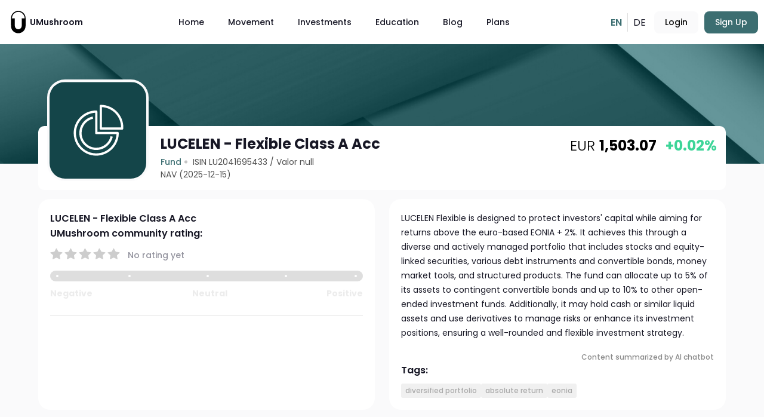

--- FILE ---
content_type: text/html; charset=UTF-8
request_url: https://umushroom.com/en/fund/lucelen-flexible-class-a-acc
body_size: 13638
content:
 <!DOCTYPE html>
<html lang="en">
  <head>
    <base href="/" />
    <meta charset="utf-8" />
    <meta http-equiv="X-UA-Compatible" content="IE=edge" />
    <!-- <meta name="viewport" content="width=device-width,initial-scale=1.0, maximum-scale=1, user-scalable=0"> -->
    <meta name="viewport" content="width=device-width,initial-scale=1.0" />

    <!-- Cache metas -->
    <meta http-equiv="cache-control" content="no-cache" />
    <meta http-equiv="expires" content="0" />
    <meta http-equiv="pragma" content="no-cache" />
    <!-- Cache metas end -->

    <!-- Open Graph -->
    <meta property="og:type" content="website" />
    <meta name="pinterest-rich-pin" content="true" />
    <!-- <meta property="fb:app_id" content="" />
    <meta name="twitter:card" content="summary_large_image">
    <meta name="twitter:site" content="@" />
    <meta name="twitter:creator" content="@" /> -->

    <meta
      name="facebook-domain-verification"
      content="uk88cj5tjkaokgnce9x60qfxpxzmnd"
    />

    <!-- Font Awesome -->
    <style type="text/css">
      :root,
      :host {
        --fa-font-solid: normal 900 1em/1 "Font Awesome 6 Solid";
        --fa-font-regular: normal 400 1em/1 "Font Awesome 6 Regular";
        --fa-font-light: normal 300 1em/1 "Font Awesome 6 Light";
        --fa-font-thin: normal 100 1em/1 "Font Awesome 6 Thin";
        --fa-font-duotone: normal 900 1em/1 "Font Awesome 6 Duotone";
        --fa-font-sharp-solid: normal 900 1em/1 "Font Awesome 6 Sharp";
        --fa-font-sharp-regular: normal 400 1em/1 "Font Awesome 6 Sharp";
        --fa-font-sharp-light: normal 300 1em/1 "Font Awesome 6 Sharp";
        --fa-font-sharp-thin: normal 100 1em/1 "Font Awesome 6 Sharp";
        --fa-font-brands: normal 400 1em/1 "Font Awesome 6 Brands";
      }

      svg:not(:root).svg-inline--fa,
      svg:not(:host).svg-inline--fa {
        overflow: visible;
        box-sizing: content-box;
      }

      .svg-inline--fa {
        display: var(--fa-display, inline-block);
        height: 1em;
        overflow: visible;
        vertical-align: -0.125em;
      }
      .svg-inline--fa.fa-2xs {
        vertical-align: 0.1em;
      }
      .svg-inline--fa.fa-xs {
        vertical-align: 0em;
      }
      .svg-inline--fa.fa-sm {
        vertical-align: -0.0714285705em;
      }
      .svg-inline--fa.fa-lg {
        vertical-align: -0.2em;
      }
      .svg-inline--fa.fa-xl {
        vertical-align: -0.25em;
      }
      .svg-inline--fa.fa-2xl {
        vertical-align: -0.3125em;
      }
      .svg-inline--fa.fa-pull-left {
        margin-right: var(--fa-pull-margin, 0.3em);
        width: auto;
      }
      .svg-inline--fa.fa-pull-right {
        margin-left: var(--fa-pull-margin, 0.3em);
        width: auto;
      }
      .svg-inline--fa.fa-li {
        width: var(--fa-li-width, 2em);
        top: 0.25em;
      }
      .svg-inline--fa.fa-fw {
        width: var(--fa-fw-width, 1.25em);
      }

      .fa-layers svg.svg-inline--fa {
        bottom: 0;
        left: 0;
        margin: auto;
        position: absolute;
        right: 0;
        top: 0;
      }

      .fa-layers-counter,
      .fa-layers-text {
        display: inline-block;
        position: absolute;
        text-align: center;
      }

      .fa-layers {
        display: inline-block;
        height: 1em;
        position: relative;
        text-align: center;
        vertical-align: -0.125em;
        width: 1em;
      }
      .fa-layers svg.svg-inline--fa {
        -webkit-transform-origin: center center;
        transform-origin: center center;
      }

      .fa-layers-text {
        left: 50%;
        top: 50%;
        -webkit-transform: translate(-50%, -50%);
        transform: translate(-50%, -50%);
        -webkit-transform-origin: center center;
        transform-origin: center center;
      }

      .fa-layers-counter {
        background-color: var(--fa-counter-background-color, #ff253a);
        border-radius: var(--fa-counter-border-radius, 1em);
        box-sizing: border-box;
        color: var(--fa-inverse, #fff);
        line-height: var(--fa-counter-line-height, 1);
        max-width: var(--fa-counter-max-width, 5em);
        min-width: var(--fa-counter-min-width, 1.5em);
        overflow: hidden;
        padding: var(--fa-counter-padding, 0.25em 0.5em);
        right: var(--fa-right, 0);
        text-overflow: ellipsis;
        top: var(--fa-top, 0);
        -webkit-transform: scale(var(--fa-counter-scale, 0.25));
        transform: scale(var(--fa-counter-scale, 0.25));
        -webkit-transform-origin: top right;
        transform-origin: top right;
      }

      .fa-layers-bottom-right {
        bottom: var(--fa-bottom, 0);
        right: var(--fa-right, 0);
        top: auto;
        -webkit-transform: scale(var(--fa-layers-scale, 0.25));
        transform: scale(var(--fa-layers-scale, 0.25));
        -webkit-transform-origin: bottom right;
        transform-origin: bottom right;
      }

      .fa-layers-bottom-left {
        bottom: var(--fa-bottom, 0);
        left: var(--fa-left, 0);
        right: auto;
        top: auto;
        -webkit-transform: scale(var(--fa-layers-scale, 0.25));
        transform: scale(var(--fa-layers-scale, 0.25));
        -webkit-transform-origin: bottom left;
        transform-origin: bottom left;
      }

      .fa-layers-top-right {
        top: var(--fa-top, 0);
        right: var(--fa-right, 0);
        -webkit-transform: scale(var(--fa-layers-scale, 0.25));
        transform: scale(var(--fa-layers-scale, 0.25));
        -webkit-transform-origin: top right;
        transform-origin: top right;
      }

      .fa-layers-top-left {
        left: var(--fa-left, 0);
        right: auto;
        top: var(--fa-top, 0);
        -webkit-transform: scale(var(--fa-layers-scale, 0.25));
        transform: scale(var(--fa-layers-scale, 0.25));
        -webkit-transform-origin: top left;
        transform-origin: top left;
      }

      .fa-1x {
        font-size: 1em;
      }

      .fa-2x {
        font-size: 2em;
      }

      .fa-3x {
        font-size: 3em;
      }

      .fa-4x {
        font-size: 4em;
      }

      .fa-5x {
        font-size: 5em;
      }

      .fa-6x {
        font-size: 6em;
      }

      .fa-7x {
        font-size: 7em;
      }

      .fa-8x {
        font-size: 8em;
      }

      .fa-9x {
        font-size: 9em;
      }

      .fa-10x {
        font-size: 10em;
      }

      .fa-2xs {
        font-size: 0.625em;
        line-height: 0.1em;
        vertical-align: 0.225em;
      }

      .fa-xs {
        font-size: 0.75em;
        line-height: 0.0833333337em;
        vertical-align: 0.125em;
      }

      .fa-sm {
        font-size: 0.875em;
        line-height: 0.0714285718em;
        vertical-align: 0.0535714295em;
      }

      .fa-lg {
        font-size: 1.25em;
        line-height: 0.05em;
        vertical-align: -0.075em;
      }

      .fa-xl {
        font-size: 1.5em;
        line-height: 0.0416666682em;
        vertical-align: -0.125em;
      }

      .fa-2xl {
        font-size: 2em;
        line-height: 0.03125em;
        vertical-align: -0.1875em;
      }

      .fa-fw {
        text-align: center;
        width: 1.25em;
      }

      .fa-ul {
        list-style-type: none;
        margin-left: var(--fa-li-margin, 2.5em);
        padding-left: 0;
      }
      .fa-ul > li {
        position: relative;
      }

      .fa-li {
        left: calc(var(--fa-li-width, 2em) * -1);
        position: absolute;
        text-align: center;
        width: var(--fa-li-width, 2em);
        line-height: inherit;
      }

      .fa-border {
        border-color: var(--fa-border-color, #eee);
        border-radius: var(--fa-border-radius, 0.1em);
        border-style: var(--fa-border-style, solid);
        border-width: var(--fa-border-width, 0.08em);
        padding: var(--fa-border-padding, 0.2em 0.25em 0.15em);
      }

      .fa-pull-left {
        float: left;
        margin-right: var(--fa-pull-margin, 0.3em);
      }

      .fa-pull-right {
        float: right;
        margin-left: var(--fa-pull-margin, 0.3em);
      }

      .fa-beat {
        -webkit-animation-name: fa-beat;
        animation-name: fa-beat;
        -webkit-animation-delay: var(--fa-animation-delay, 0s);
        animation-delay: var(--fa-animation-delay, 0s);
        -webkit-animation-direction: var(--fa-animation-direction, normal);
        animation-direction: var(--fa-animation-direction, normal);
        -webkit-animation-duration: var(--fa-animation-duration, 1s);
        animation-duration: var(--fa-animation-duration, 1s);
        -webkit-animation-iteration-count: var(
          --fa-animation-iteration-count,
          infinite
        );
        animation-iteration-count: var(
          --fa-animation-iteration-count,
          infinite
        );
        -webkit-animation-timing-function: var(
          --fa-animation-timing,
          ease-in-out
        );
        animation-timing-function: var(--fa-animation-timing, ease-in-out);
      }

      .fa-bounce {
        -webkit-animation-name: fa-bounce;
        animation-name: fa-bounce;
        -webkit-animation-delay: var(--fa-animation-delay, 0s);
        animation-delay: var(--fa-animation-delay, 0s);
        -webkit-animation-direction: var(--fa-animation-direction, normal);
        animation-direction: var(--fa-animation-direction, normal);
        -webkit-animation-duration: var(--fa-animation-duration, 1s);
        animation-duration: var(--fa-animation-duration, 1s);
        -webkit-animation-iteration-count: var(
          --fa-animation-iteration-count,
          infinite
        );
        animation-iteration-count: var(
          --fa-animation-iteration-count,
          infinite
        );
        -webkit-animation-timing-function: var(
          --fa-animation-timing,
          cubic-bezier(0.28, 0.84, 0.42, 1)
        );
        animation-timing-function: var(
          --fa-animation-timing,
          cubic-bezier(0.28, 0.84, 0.42, 1)
        );
      }

      .fa-fade {
        -webkit-animation-name: fa-fade;
        animation-name: fa-fade;
        -webkit-animation-delay: var(--fa-animation-delay, 0s);
        animation-delay: var(--fa-animation-delay, 0s);
        -webkit-animation-direction: var(--fa-animation-direction, normal);
        animation-direction: var(--fa-animation-direction, normal);
        -webkit-animation-duration: var(--fa-animation-duration, 1s);
        animation-duration: var(--fa-animation-duration, 1s);
        -webkit-animation-iteration-count: var(
          --fa-animation-iteration-count,
          infinite
        );
        animation-iteration-count: var(
          --fa-animation-iteration-count,
          infinite
        );
        -webkit-animation-timing-function: var(
          --fa-animation-timing,
          cubic-bezier(0.4, 0, 0.6, 1)
        );
        animation-timing-function: var(
          --fa-animation-timing,
          cubic-bezier(0.4, 0, 0.6, 1)
        );
      }

      .fa-beat-fade {
        -webkit-animation-name: fa-beat-fade;
        animation-name: fa-beat-fade;
        -webkit-animation-delay: var(--fa-animation-delay, 0s);
        animation-delay: var(--fa-animation-delay, 0s);
        -webkit-animation-direction: var(--fa-animation-direction, normal);
        animation-direction: var(--fa-animation-direction, normal);
        -webkit-animation-duration: var(--fa-animation-duration, 1s);
        animation-duration: var(--fa-animation-duration, 1s);
        -webkit-animation-iteration-count: var(
          --fa-animation-iteration-count,
          infinite
        );
        animation-iteration-count: var(
          --fa-animation-iteration-count,
          infinite
        );
        -webkit-animation-timing-function: var(
          --fa-animation-timing,
          cubic-bezier(0.4, 0, 0.6, 1)
        );
        animation-timing-function: var(
          --fa-animation-timing,
          cubic-bezier(0.4, 0, 0.6, 1)
        );
      }

      .fa-flip {
        -webkit-animation-name: fa-flip;
        animation-name: fa-flip;
        -webkit-animation-delay: var(--fa-animation-delay, 0s);
        animation-delay: var(--fa-animation-delay, 0s);
        -webkit-animation-direction: var(--fa-animation-direction, normal);
        animation-direction: var(--fa-animation-direction, normal);
        -webkit-animation-duration: var(--fa-animation-duration, 1s);
        animation-duration: var(--fa-animation-duration, 1s);
        -webkit-animation-iteration-count: var(
          --fa-animation-iteration-count,
          infinite
        );
        animation-iteration-count: var(
          --fa-animation-iteration-count,
          infinite
        );
        -webkit-animation-timing-function: var(
          --fa-animation-timing,
          ease-in-out
        );
        animation-timing-function: var(--fa-animation-timing, ease-in-out);
      }

      .fa-shake {
        -webkit-animation-name: fa-shake;
        animation-name: fa-shake;
        -webkit-animation-delay: var(--fa-animation-delay, 0s);
        animation-delay: var(--fa-animation-delay, 0s);
        -webkit-animation-direction: var(--fa-animation-direction, normal);
        animation-direction: var(--fa-animation-direction, normal);
        -webkit-animation-duration: var(--fa-animation-duration, 1s);
        animation-duration: var(--fa-animation-duration, 1s);
        -webkit-animation-iteration-count: var(
          --fa-animation-iteration-count,
          infinite
        );
        animation-iteration-count: var(
          --fa-animation-iteration-count,
          infinite
        );
        -webkit-animation-timing-function: var(--fa-animation-timing, linear);
        animation-timing-function: var(--fa-animation-timing, linear);
      }

      .fa-spin {
        -webkit-animation-name: fa-spin;
        animation-name: fa-spin;
        -webkit-animation-delay: var(--fa-animation-delay, 0s);
        animation-delay: var(--fa-animation-delay, 0s);
        -webkit-animation-direction: var(--fa-animation-direction, normal);
        animation-direction: var(--fa-animation-direction, normal);
        -webkit-animation-duration: var(--fa-animation-duration, 2s);
        animation-duration: var(--fa-animation-duration, 2s);
        -webkit-animation-iteration-count: var(
          --fa-animation-iteration-count,
          infinite
        );
        animation-iteration-count: var(
          --fa-animation-iteration-count,
          infinite
        );
        -webkit-animation-timing-function: var(--fa-animation-timing, linear);
        animation-timing-function: var(--fa-animation-timing, linear);
      }

      .fa-spin-reverse {
        --fa-animation-direction: reverse;
      }

      .fa-pulse,
      .fa-spin-pulse {
        -webkit-animation-name: fa-spin;
        animation-name: fa-spin;
        -webkit-animation-direction: var(--fa-animation-direction, normal);
        animation-direction: var(--fa-animation-direction, normal);
        -webkit-animation-duration: var(--fa-animation-duration, 1s);
        animation-duration: var(--fa-animation-duration, 1s);
        -webkit-animation-iteration-count: var(
          --fa-animation-iteration-count,
          infinite
        );
        animation-iteration-count: var(
          --fa-animation-iteration-count,
          infinite
        );
        -webkit-animation-timing-function: var(--fa-animation-timing, steps(8));
        animation-timing-function: var(--fa-animation-timing, steps(8));
      }

      @media (prefers-reduced-motion: reduce) {
        .fa-beat,
        .fa-bounce,
        .fa-fade,
        .fa-beat-fade,
        .fa-flip,
        .fa-pulse,
        .fa-shake,
        .fa-spin,
        .fa-spin-pulse {
          -webkit-animation-delay: -1ms;
          animation-delay: -1ms;
          -webkit-animation-duration: 1ms;
          animation-duration: 1ms;
          -webkit-animation-iteration-count: 1;
          animation-iteration-count: 1;
          -webkit-transition-delay: 0s;
          transition-delay: 0s;
          -webkit-transition-duration: 0s;
          transition-duration: 0s;
        }
      }
      @-webkit-keyframes fa-beat {
        0%,
        90% {
          -webkit-transform: scale(1);
          transform: scale(1);
        }
        45% {
          -webkit-transform: scale(var(--fa-beat-scale, 1.25));
          transform: scale(var(--fa-beat-scale, 1.25));
        }
      }
      @keyframes fa-beat {
        0%,
        90% {
          -webkit-transform: scale(1);
          transform: scale(1);
        }
        45% {
          -webkit-transform: scale(var(--fa-beat-scale, 1.25));
          transform: scale(var(--fa-beat-scale, 1.25));
        }
      }
      @-webkit-keyframes fa-bounce {
        0% {
          -webkit-transform: scale(1, 1) translateY(0);
          transform: scale(1, 1) translateY(0);
        }
        10% {
          -webkit-transform: scale(
              var(--fa-bounce-start-scale-x, 1.1),
              var(--fa-bounce-start-scale-y, 0.9)
            )
            translateY(0);
          transform: scale(
              var(--fa-bounce-start-scale-x, 1.1),
              var(--fa-bounce-start-scale-y, 0.9)
            )
            translateY(0);
        }
        30% {
          -webkit-transform: scale(
              var(--fa-bounce-jump-scale-x, 0.9),
              var(--fa-bounce-jump-scale-y, 1.1)
            )
            translateY(var(--fa-bounce-height, -0.5em));
          transform: scale(
              var(--fa-bounce-jump-scale-x, 0.9),
              var(--fa-bounce-jump-scale-y, 1.1)
            )
            translateY(var(--fa-bounce-height, -0.5em));
        }
        50% {
          -webkit-transform: scale(
              var(--fa-bounce-land-scale-x, 1.05),
              var(--fa-bounce-land-scale-y, 0.95)
            )
            translateY(0);
          transform: scale(
              var(--fa-bounce-land-scale-x, 1.05),
              var(--fa-bounce-land-scale-y, 0.95)
            )
            translateY(0);
        }
        57% {
          -webkit-transform: scale(1, 1)
            translateY(var(--fa-bounce-rebound, -0.125em));
          transform: scale(1, 1) translateY(var(--fa-bounce-rebound, -0.125em));
        }
        64% {
          -webkit-transform: scale(1, 1) translateY(0);
          transform: scale(1, 1) translateY(0);
        }
        100% {
          -webkit-transform: scale(1, 1) translateY(0);
          transform: scale(1, 1) translateY(0);
        }
      }
      @keyframes fa-bounce {
        0% {
          -webkit-transform: scale(1, 1) translateY(0);
          transform: scale(1, 1) translateY(0);
        }
        10% {
          -webkit-transform: scale(
              var(--fa-bounce-start-scale-x, 1.1),
              var(--fa-bounce-start-scale-y, 0.9)
            )
            translateY(0);
          transform: scale(
              var(--fa-bounce-start-scale-x, 1.1),
              var(--fa-bounce-start-scale-y, 0.9)
            )
            translateY(0);
        }
        30% {
          -webkit-transform: scale(
              var(--fa-bounce-jump-scale-x, 0.9),
              var(--fa-bounce-jump-scale-y, 1.1)
            )
            translateY(var(--fa-bounce-height, -0.5em));
          transform: scale(
              var(--fa-bounce-jump-scale-x, 0.9),
              var(--fa-bounce-jump-scale-y, 1.1)
            )
            translateY(var(--fa-bounce-height, -0.5em));
        }
        50% {
          -webkit-transform: scale(
              var(--fa-bounce-land-scale-x, 1.05),
              var(--fa-bounce-land-scale-y, 0.95)
            )
            translateY(0);
          transform: scale(
              var(--fa-bounce-land-scale-x, 1.05),
              var(--fa-bounce-land-scale-y, 0.95)
            )
            translateY(0);
        }
        57% {
          -webkit-transform: scale(1, 1)
            translateY(var(--fa-bounce-rebound, -0.125em));
          transform: scale(1, 1) translateY(var(--fa-bounce-rebound, -0.125em));
        }
        64% {
          -webkit-transform: scale(1, 1) translateY(0);
          transform: scale(1, 1) translateY(0);
        }
        100% {
          -webkit-transform: scale(1, 1) translateY(0);
          transform: scale(1, 1) translateY(0);
        }
      }
      @-webkit-keyframes fa-fade {
        50% {
          opacity: var(--fa-fade-opacity, 0.4);
        }
      }
      @keyframes fa-fade {
        50% {
          opacity: var(--fa-fade-opacity, 0.4);
        }
      }
      @-webkit-keyframes fa-beat-fade {
        0%,
        100% {
          opacity: var(--fa-beat-fade-opacity, 0.4);
          -webkit-transform: scale(1);
          transform: scale(1);
        }
        50% {
          opacity: 1;
          -webkit-transform: scale(var(--fa-beat-fade-scale, 1.125));
          transform: scale(var(--fa-beat-fade-scale, 1.125));
        }
      }
      @keyframes fa-beat-fade {
        0%,
        100% {
          opacity: var(--fa-beat-fade-opacity, 0.4);
          -webkit-transform: scale(1);
          transform: scale(1);
        }
        50% {
          opacity: 1;
          -webkit-transform: scale(var(--fa-beat-fade-scale, 1.125));
          transform: scale(var(--fa-beat-fade-scale, 1.125));
        }
      }
      @-webkit-keyframes fa-flip {
        50% {
          -webkit-transform: rotate3d(
            var(--fa-flip-x, 0),
            var(--fa-flip-y, 1),
            var(--fa-flip-z, 0),
            var(--fa-flip-angle, -180deg)
          );
          transform: rotate3d(
            var(--fa-flip-x, 0),
            var(--fa-flip-y, 1),
            var(--fa-flip-z, 0),
            var(--fa-flip-angle, -180deg)
          );
        }
      }
      @keyframes fa-flip {
        50% {
          -webkit-transform: rotate3d(
            var(--fa-flip-x, 0),
            var(--fa-flip-y, 1),
            var(--fa-flip-z, 0),
            var(--fa-flip-angle, -180deg)
          );
          transform: rotate3d(
            var(--fa-flip-x, 0),
            var(--fa-flip-y, 1),
            var(--fa-flip-z, 0),
            var(--fa-flip-angle, -180deg)
          );
        }
      }
      @-webkit-keyframes fa-shake {
        0% {
          -webkit-transform: rotate(-15deg);
          transform: rotate(-15deg);
        }
        4% {
          -webkit-transform: rotate(15deg);
          transform: rotate(15deg);
        }
        8%,
        24% {
          -webkit-transform: rotate(-18deg);
          transform: rotate(-18deg);
        }
        12%,
        28% {
          -webkit-transform: rotate(18deg);
          transform: rotate(18deg);
        }
        16% {
          -webkit-transform: rotate(-22deg);
          transform: rotate(-22deg);
        }
        20% {
          -webkit-transform: rotate(22deg);
          transform: rotate(22deg);
        }
        32% {
          -webkit-transform: rotate(-12deg);
          transform: rotate(-12deg);
        }
        36% {
          -webkit-transform: rotate(12deg);
          transform: rotate(12deg);
        }
        40%,
        100% {
          -webkit-transform: rotate(0deg);
          transform: rotate(0deg);
        }
      }
      @keyframes fa-shake {
        0% {
          -webkit-transform: rotate(-15deg);
          transform: rotate(-15deg);
        }
        4% {
          -webkit-transform: rotate(15deg);
          transform: rotate(15deg);
        }
        8%,
        24% {
          -webkit-transform: rotate(-18deg);
          transform: rotate(-18deg);
        }
        12%,
        28% {
          -webkit-transform: rotate(18deg);
          transform: rotate(18deg);
        }
        16% {
          -webkit-transform: rotate(-22deg);
          transform: rotate(-22deg);
        }
        20% {
          -webkit-transform: rotate(22deg);
          transform: rotate(22deg);
        }
        32% {
          -webkit-transform: rotate(-12deg);
          transform: rotate(-12deg);
        }
        36% {
          -webkit-transform: rotate(12deg);
          transform: rotate(12deg);
        }
        40%,
        100% {
          -webkit-transform: rotate(0deg);
          transform: rotate(0deg);
        }
      }
      @-webkit-keyframes fa-spin {
        0% {
          -webkit-transform: rotate(0deg);
          transform: rotate(0deg);
        }
        100% {
          -webkit-transform: rotate(360deg);
          transform: rotate(360deg);
        }
      }
      @keyframes fa-spin {
        0% {
          -webkit-transform: rotate(0deg);
          transform: rotate(0deg);
        }
        100% {
          -webkit-transform: rotate(360deg);
          transform: rotate(360deg);
        }
      }
      .fa-rotate-90 {
        -webkit-transform: rotate(90deg);
        transform: rotate(90deg);
      }

      .fa-rotate-180 {
        -webkit-transform: rotate(180deg);
        transform: rotate(180deg);
      }

      .fa-rotate-270 {
        -webkit-transform: rotate(270deg);
        transform: rotate(270deg);
      }

      .fa-flip-horizontal {
        -webkit-transform: scale(-1, 1);
        transform: scale(-1, 1);
      }

      .fa-flip-vertical {
        -webkit-transform: scale(1, -1);
        transform: scale(1, -1);
      }

      .fa-flip-both,
      .fa-flip-horizontal.fa-flip-vertical {
        -webkit-transform: scale(-1, -1);
        transform: scale(-1, -1);
      }

      .fa-rotate-by {
        -webkit-transform: rotate(var(--fa-rotate-angle, none));
        transform: rotate(var(--fa-rotate-angle, none));
      }

      .fa-stack {
        display: inline-block;
        vertical-align: middle;
        height: 2em;
        position: relative;
        width: 2.5em;
      }

      .fa-stack-1x,
      .fa-stack-2x {
        bottom: 0;
        left: 0;
        margin: auto;
        position: absolute;
        right: 0;
        top: 0;
        z-index: var(--fa-stack-z-index, auto);
      }

      .svg-inline--fa.fa-stack-1x {
        height: 1em;
        width: 1.25em;
      }
      .svg-inline--fa.fa-stack-2x {
        height: 2em;
        width: 2.5em;
      }

      .fa-inverse {
        color: var(--fa-inverse, #fff);
      }

      .sr-only,
      .fa-sr-only {
        position: absolute;
        width: 1px;
        height: 1px;
        padding: 0;
        margin: -1px;
        overflow: hidden;
        clip: rect(0, 0, 0, 0);
        white-space: nowrap;
        border-width: 0;
      }

      .sr-only-focusable:not(:focus),
      .fa-sr-only-focusable:not(:focus) {
        position: absolute;
        width: 1px;
        height: 1px;
        padding: 0;
        margin: -1px;
        overflow: hidden;
        clip: rect(0, 0, 0, 0);
        white-space: nowrap;
        border-width: 0;
      }

      .svg-inline--fa .fa-primary {
        fill: var(--fa-primary-color, currentColor);
        opacity: var(--fa-primary-opacity, 1);
      }

      .svg-inline--fa .fa-secondary {
        fill: var(--fa-secondary-color, currentColor);
        opacity: var(--fa-secondary-opacity, 0.4);
      }

      .svg-inline--fa.fa-swap-opacity .fa-primary {
        opacity: var(--fa-secondary-opacity, 0.4);
      }

      .svg-inline--fa.fa-swap-opacity .fa-secondary {
        opacity: var(--fa-primary-opacity, 1);
      }

      .svg-inline--fa mask .fa-primary,
      .svg-inline--fa mask .fa-secondary {
        fill: black;
      }

      .fad.fa-inverse,
      .fa-duotone.fa-inverse {
        color: var(--fa-inverse, #fff);
      }
    </style>
    <style>
      @media (max-width: 767px) {
        .item-holder {
          flex: 0 0 100% !important;
        }
      }

      .article-body {
        white-space: normal !important;
      }
    </style>
    <link
      rel="stylesheet"
      href="https://cdnjs.cloudflare.com/ajax/libs/font-awesome/6.0.0-beta3/css/all.min.css"
      integrity="sha512-Fo3rlrZj/k7ujTnHg4CGR2D7kSs0v4LLanw2qksYuRlEzO+tcaEPQogQ0KaoGN26/zrn20ImR1DfuLWnOo7aBA=="
      crossorigin="anonymous"
      referrerpolicy="no-referrer"
    />

    <!-- Material Icon Theme Icons -->
    <link
      rel="stylesheet"
      href="https://fonts.googleapis.com/css2?family=Material+Symbols+Outlined:opsz,wght,FILL,GRAD@24,400,0,0"
    />
    <link
      rel="stylesheet"
      href="https://fonts.googleapis.com/css2?family=Material+Symbols+Outlined:opsz,wght,FILL,GRAD@20..48,100..700,0..1,-50..200"
    />

    <!-- Icons -->
    <link
      rel="apple-touch-icon"
      sizes="180x180"
      href="https://cdn.umushroom.com/static/favicons/apple-touch-icon.png"
    />
    <link
      rel="icon"
      type="image/png"
      sizes="32x32"
      href="https://cdn.umushroom.com/static/favicons/favicon-32x32.png"
    />
    <link
      rel="icon"
      type="image/png"
      sizes="16x16"
      href="https://cdn.umushroom.com/static/favicons/favicon-16x16.png"
    />
    <link
      rel="manifest"
      href="https://cdn.umushroom.com/static/favicons/site.webmanifest"
    />
    <link
      rel="mask-icon"
      href="https://cdn.umushroom.com/static/favicons/safari-pinned-tab.svg"
      color="#3c6e71"
    />
    <link
      rel="shortcut icon"
      href="https://cdn.umushroom.com/static/favicons/favicon.ico"
    />
    <meta name="msapplication-TileColor" content="#3c6e71" />
    <meta
      name="msapplication-config"
      content="https://cdn.umushroom.com/static/favicons/browserconfig.xml"
    />
    <meta name="theme-color" content="#3c6e71" />

    <!-- GetResponse Analytics -->

    <!-- End GetResponse Analytics -->
    <title>LUCELEN - Flexible Class A Acc | LU2041695433 | null | UMushroom</title>

    <link rel="stylesheet" type="text/css" href="/assets/index-ZgLVDcM0.css" />
    <style type="text/css">
      .g-btn-wrapper[data-v-5e610566] {
        display: inline-block;
      }
    </style>
    <meta
      name="description"
      content="Objectives Preserving invested capital while seeking absolute return exceeding the euro-denominated yield + 2% (capitalised EONIA + 2% – ticker: EONCAPL7) ......"
    />
    <meta
      http-equiv=""
      name="meta"
      content="LUCELEN - Flexible Class A Acc | LU2041695433 | null"
      property="og:title"
    />
    <meta
      property="twitter:title"
      name="meta"
      content="LUCELEN - Flexible Class A Acc | LU2041695433 | null"
    />
    <meta
      name="meta"
      content="Objectives Preserving invested capital while seeking absolute return exceeding the euro-denominated yield + 2% (capitalised EONIA + 2% – ticker: EONCAPL7) ......"
      property="og:description"
    />
    <meta
      name="meta"
      content="https://umushroom.com/en/fund/lucelen-flexible-class-a-acc"
      property="og:url"
    />
    <meta
      property="og:image"
      name="meta"
      content=""
    />
    <meta
      property="twitter:image"
      name="meta"
      content=""
    />
    <link
      rel="alternate"
      hreflang="x-default"
      href="https://umushroom.com/de/fond/lucelen-flexible-class-a-acc"
    />
    <script async="" src="https://www.googletagmanager.com/gtm.js?id=GTM-5S36X83"></script>
    
    <link rel="alternate" hreflang="en" href="https://umushroom.com/en/fund/lucelen-flexible-class-a-acc" />
    
    
    <link rel="alternate" hreflang="de" href="https://umushroom.com/de/fond/lucelen-flexible-class-a-acc" />
    
    
    
    <link rel="canonical" href="https://umushroom.com/en/fund/lucelen-flexible-class-a-acc">
    <style id="googleidentityservice_button_styles">
      .qJTHM {
        -webkit-user-select: none;
        user-select: none;
        color: #202124;
        direction: ltr;
        -webkit-touch-callout: none;
        font-family: "Roboto-Regular", arial, sans-serif;
        -webkit-font-smoothing: antialiased;
        font-weight: 400;
        margin: 0;
        overflow: hidden;
        -webkit-text-size-adjust: 100%;
      }
      .ynRLnc {
        left: -9999px;
        position: absolute;
        top: -9999px;
      }
      .L6cTce {
        display: none;
      }
      .bltWBb {
        word-break: break-all;
      }
      .hSRGPd {
        color: #1a73e8;
        cursor: pointer;
        font-weight: 500;
        text-decoration: none;
      }
      .Bz112c-W3lGp {
        height: 16px;
        width: 16px;
      }
      .Bz112c-E3DyYd {
        height: 20px;
        width: 20px;
      }
      .Bz112c-r9oPif {
        height: 24px;
        width: 24px;
      }
      .Bz112c-uaxL4e {
        -webkit-border-radius: 10px;
        border-radius: 10px;
      }
      .LgbsSe-Bz112c {
        display: block;
      }
      .S9gUrf-YoZ4jf,
      .S9gUrf-YoZ4jf * {
        border: none;
        margin: 0;
        padding: 0;
      }
      .fFW7wc-ibnC6b > .aZ2wEe > div {
        border-color: #4285f4;
      }
      .P1ekSe-ZMv3u > div:nth-child(1) {
        background-color: #1a73e8 !important;
      }
      .P1ekSe-ZMv3u > div:nth-child(2),
      .P1ekSe-ZMv3u > div:nth-child(3) {
        background-image: linear-gradient(
            to right,
            rgba(255, 255, 255, 0.7),
            rgba(255, 255, 255, 0.7)
          ),
          linear-gradient(to right, #1a73e8, #1a73e8) !important;
      }
      .haAclf {
        display: inline-block;
      }
      .nsm7Bb-HzV7m-LgbsSe {
        -webkit-border-radius: 4px;
        border-radius: 4px;
        -webkit-box-sizing: border-box;
        box-sizing: border-box;
        -webkit-transition: background-color 0.218s, border-color 0.218s;
        transition: background-color 0.218s, border-color 0.218s;
        -webkit-user-select: none;
        user-select: none;
        -webkit-appearance: none;
        appearance: none;
        background-color: #fff;
        background-image: none;
        border: 1px solid #dadce0;
        color: #3c4043;
        cursor: pointer;
        font-family: "Google Sans", arial, sans-serif;
        font-size: 14px;
        height: 40px;
        letter-spacing: 0.25px;
        outline: none;
        overflow: hidden;
        padding: 0 12px;
        position: relative;
        text-align: center;
        vertical-align: middle;
        white-space: nowrap;
        width: auto;
      }
      @media screen and (-ms-high-contrast: active) {
        .nsm7Bb-HzV7m-LgbsSe {
          border: 2px solid windowText;
          color: windowText;
        }
      }
      .nsm7Bb-HzV7m-LgbsSe.pSzOP-SxQuSe {
        font-size: 14px;
        height: 32px;
        letter-spacing: 0.25px;
        padding: 0 10px;
      }
      .nsm7Bb-HzV7m-LgbsSe.purZT-SxQuSe {
        font-size: 11px;
        height: 20px;
        letter-spacing: 0.3px;
        padding: 0 8px;
      }
      .nsm7Bb-HzV7m-LgbsSe.Bz112c-LgbsSe {
        padding: 0;
        width: 40px;
      }
      .nsm7Bb-HzV7m-LgbsSe.Bz112c-LgbsSe.pSzOP-SxQuSe {
        width: 32px;
      }
      .nsm7Bb-HzV7m-LgbsSe.Bz112c-LgbsSe.purZT-SxQuSe {
        width: 20px;
      }
      .nsm7Bb-HzV7m-LgbsSe.JGcpL-RbRzK {
        -webkit-border-radius: 20px;
        border-radius: 20px;
      }
      .nsm7Bb-HzV7m-LgbsSe.JGcpL-RbRzK.pSzOP-SxQuSe {
        -webkit-border-radius: 16px;
        border-radius: 16px;
      }
      .nsm7Bb-HzV7m-LgbsSe.JGcpL-RbRzK.purZT-SxQuSe {
        -webkit-border-radius: 10px;
        border-radius: 10px;
      }
      .nsm7Bb-HzV7m-LgbsSe.MFS4be-Ia7Qfc {
        border: none;
        color: #fff;
      }
      .nsm7Bb-HzV7m-LgbsSe.MFS4be-v3pZbf-Ia7Qfc {
        background-color: #1a73e8;
      }
      .nsm7Bb-HzV7m-LgbsSe.MFS4be-JaPV2b-Ia7Qfc {
        background-color: #202124;
        color: #e8eaed;
      }
      .nsm7Bb-HzV7m-LgbsSe .nsm7Bb-HzV7m-LgbsSe-Bz112c {
        height: 18px;
        margin-right: 8px;
        min-width: 18px;
        width: 18px;
      }
      .nsm7Bb-HzV7m-LgbsSe.pSzOP-SxQuSe .nsm7Bb-HzV7m-LgbsSe-Bz112c {
        height: 14px;
        min-width: 14px;
        width: 14px;
      }
      .nsm7Bb-HzV7m-LgbsSe.purZT-SxQuSe .nsm7Bb-HzV7m-LgbsSe-Bz112c {
        height: 10px;
        min-width: 10px;
        width: 10px;
      }
      .nsm7Bb-HzV7m-LgbsSe.jVeSEe .nsm7Bb-HzV7m-LgbsSe-Bz112c {
        margin-left: 8px;
        margin-right: -4px;
      }
      .nsm7Bb-HzV7m-LgbsSe.Bz112c-LgbsSe .nsm7Bb-HzV7m-LgbsSe-Bz112c {
        margin: 0;
        padding: 10px;
      }
      .nsm7Bb-HzV7m-LgbsSe.Bz112c-LgbsSe.pSzOP-SxQuSe
        .nsm7Bb-HzV7m-LgbsSe-Bz112c {
        padding: 8px;
      }
      .nsm7Bb-HzV7m-LgbsSe.Bz112c-LgbsSe.purZT-SxQuSe
        .nsm7Bb-HzV7m-LgbsSe-Bz112c {
        padding: 4px;
      }
      .nsm7Bb-HzV7m-LgbsSe .nsm7Bb-HzV7m-LgbsSe-Bz112c-haAclf {
        -webkit-border-top-left-radius: 3px;
        border-top-left-radius: 3px;
        -webkit-border-bottom-left-radius: 3px;
        border-bottom-left-radius: 3px;
        display: -webkit-box;
        display: -webkit-flex;
        display: flex;
        justify-content: center;
        -webkit-align-items: center;
        align-items: center;
        background-color: #fff;
        height: 36px;
        margin-left: -10px;
        margin-right: 12px;
        min-width: 36px;
        width: 36px;
      }
      .nsm7Bb-HzV7m-LgbsSe
        .nsm7Bb-HzV7m-LgbsSe-Bz112c-haAclf
        .nsm7Bb-HzV7m-LgbsSe-Bz112c,
      .nsm7Bb-HzV7m-LgbsSe.Bz112c-LgbsSe
        .nsm7Bb-HzV7m-LgbsSe-Bz112c-haAclf
        .nsm7Bb-HzV7m-LgbsSe-Bz112c {
        margin: 0;
        padding: 0;
      }
      .nsm7Bb-HzV7m-LgbsSe.pSzOP-SxQuSe .nsm7Bb-HzV7m-LgbsSe-Bz112c-haAclf {
        height: 28px;
        margin-left: -8px;
        margin-right: 10px;
        min-width: 28px;
        width: 28px;
      }
      .nsm7Bb-HzV7m-LgbsSe.purZT-SxQuSe .nsm7Bb-HzV7m-LgbsSe-Bz112c-haAclf {
        height: 16px;
        margin-left: -6px;
        margin-right: 8px;
        min-width: 16px;
        width: 16px;
      }
      .nsm7Bb-HzV7m-LgbsSe.Bz112c-LgbsSe .nsm7Bb-HzV7m-LgbsSe-Bz112c-haAclf {
        -webkit-border-radius: 3px;
        border-radius: 3px;
        margin-left: 2px;
        margin-right: 0;
        padding: 0;
      }
      .nsm7Bb-HzV7m-LgbsSe.JGcpL-RbRzK .nsm7Bb-HzV7m-LgbsSe-Bz112c-haAclf {
        -webkit-border-radius: 18px;
        border-radius: 18px;
      }
      .nsm7Bb-HzV7m-LgbsSe.pSzOP-SxQuSe.JGcpL-RbRzK
        .nsm7Bb-HzV7m-LgbsSe-Bz112c-haAclf {
        -webkit-border-radius: 14px;
        border-radius: 14px;
      }
      .nsm7Bb-HzV7m-LgbsSe.purZT-SxQuSe.JGcpL-RbRzK
        .nsm7Bb-HzV7m-LgbsSe-Bz112c-haAclf {
        -webkit-border-radius: 8px;
        border-radius: 8px;
      }
      .nsm7Bb-HzV7m-LgbsSe .nsm7Bb-HzV7m-LgbsSe-bN97Pc-sM5MNb {
        display: -webkit-box;
        display: -webkit-flex;
        display: flex;
        -webkit-align-items: center;
        align-items: center;
        -webkit-flex-direction: row;
        flex-direction: row;
        justify-content: space-between;
        -webkit-flex-wrap: nowrap;
        flex-wrap: nowrap;
        height: 100%;
        position: relative;
        width: 100%;
      }
      .nsm7Bb-HzV7m-LgbsSe .oXtfBe-l4eHX {
        justify-content: center;
      }
      .nsm7Bb-HzV7m-LgbsSe .nsm7Bb-HzV7m-LgbsSe-BPrWId {
        -webkit-flex-grow: 1;
        flex-grow: 1;
        font-family: "Google Sans", arial, sans-serif;
        font-weight: 500;
        overflow: hidden;
        text-overflow: ellipsis;
        vertical-align: top;
      }
      .nsm7Bb-HzV7m-LgbsSe.purZT-SxQuSe .nsm7Bb-HzV7m-LgbsSe-BPrWId {
        font-weight: 300;
      }
      .nsm7Bb-HzV7m-LgbsSe .oXtfBe-l4eHX .nsm7Bb-HzV7m-LgbsSe-BPrWId {
        -webkit-flex-grow: 0;
        flex-grow: 0;
      }
      .nsm7Bb-HzV7m-LgbsSe .nsm7Bb-HzV7m-LgbsSe-MJoBVe {
        -webkit-transition: background-color 0.218s;
        transition: background-color 0.218s;
        bottom: 0;
        left: 0;
        position: absolute;
        right: 0;
        top: 0;
      }
      .nsm7Bb-HzV7m-LgbsSe:hover,
      .nsm7Bb-HzV7m-LgbsSe:focus {
        -webkit-box-shadow: none;
        box-shadow: none;
        border-color: #d2e3fc;
        outline: none;
      }
      .nsm7Bb-HzV7m-LgbsSe:hover .nsm7Bb-HzV7m-LgbsSe-MJoBVe,
      .nsm7Bb-HzV7m-LgbsSe:focus .nsm7Bb-HzV7m-LgbsSe-MJoBVe {
        background: rgba(66, 133, 244, 0.04);
      }
      .nsm7Bb-HzV7m-LgbsSe:active .nsm7Bb-HzV7m-LgbsSe-MJoBVe {
        background: rgba(66, 133, 244, 0.1);
      }
      .nsm7Bb-HzV7m-LgbsSe.MFS4be-Ia7Qfc:hover .nsm7Bb-HzV7m-LgbsSe-MJoBVe,
      .nsm7Bb-HzV7m-LgbsSe.MFS4be-Ia7Qfc:focus .nsm7Bb-HzV7m-LgbsSe-MJoBVe {
        background: rgba(255, 255, 255, 0.24);
      }
      .nsm7Bb-HzV7m-LgbsSe.MFS4be-Ia7Qfc:active .nsm7Bb-HzV7m-LgbsSe-MJoBVe {
        background: rgba(255, 255, 255, 0.32);
      }
      .nsm7Bb-HzV7m-LgbsSe .n1UuX-DkfjY {
        -webkit-border-radius: 50%;
        border-radius: 50%;
        display: -webkit-box;
        display: -webkit-flex;
        display: flex;
        height: 20px;
        margin-left: -4px;
        margin-right: 8px;
        min-width: 20px;
        width: 20px;
      }
      .nsm7Bb-HzV7m-LgbsSe.jVeSEe .nsm7Bb-HzV7m-LgbsSe-BPrWId {
        font-family: "Roboto";
        font-size: 12px;
        text-align: left;
      }
      .nsm7Bb-HzV7m-LgbsSe.jVeSEe .nsm7Bb-HzV7m-LgbsSe-BPrWId .ssJRIf,
      .nsm7Bb-HzV7m-LgbsSe.jVeSEe .nsm7Bb-HzV7m-LgbsSe-BPrWId .K4efff .fmcmS {
        overflow: hidden;
        text-overflow: ellipsis;
      }
      .nsm7Bb-HzV7m-LgbsSe.jVeSEe .nsm7Bb-HzV7m-LgbsSe-BPrWId .K4efff {
        display: -webkit-box;
        display: -webkit-flex;
        display: flex;
        -webkit-align-items: center;
        align-items: center;
        color: #5f6368;
        fill: #5f6368;
        font-size: 11px;
        font-weight: 400;
      }
      .nsm7Bb-HzV7m-LgbsSe.jVeSEe.MFS4be-Ia7Qfc
        .nsm7Bb-HzV7m-LgbsSe-BPrWId
        .K4efff {
        color: #e8eaed;
        fill: #e8eaed;
      }
      .nsm7Bb-HzV7m-LgbsSe.jVeSEe .nsm7Bb-HzV7m-LgbsSe-BPrWId .K4efff .Bz112c {
        height: 18px;
        margin: -3px -3px -3px 2px;
        min-width: 18px;
        width: 18px;
      }
      .nsm7Bb-HzV7m-LgbsSe.jVeSEe .nsm7Bb-HzV7m-LgbsSe-Bz112c-haAclf {
        -webkit-border-top-left-radius: 0;
        border-top-left-radius: 0;
        -webkit-border-bottom-left-radius: 0;
        border-bottom-left-radius: 0;
        -webkit-border-top-right-radius: 3px;
        border-top-right-radius: 3px;
        -webkit-border-bottom-right-radius: 3px;
        border-bottom-right-radius: 3px;
        margin-left: 12px;
        margin-right: -10px;
      }
      .nsm7Bb-HzV7m-LgbsSe.jVeSEe.JGcpL-RbRzK
        .nsm7Bb-HzV7m-LgbsSe-Bz112c-haAclf {
        -webkit-border-radius: 18px;
        border-radius: 18px;
      }
      .L5Fo6c-sM5MNb {
        border: 0;
        display: block;
        left: 0;
        position: relative;
        top: 0;
      }
      .L5Fo6c-bF1uUb {
        -webkit-border-radius: 4px;
        border-radius: 4px;
        bottom: 0;
        cursor: pointer;
        left: 0;
        position: absolute;
        right: 0;
        top: 0;
      }
      .L5Fo6c-bF1uUb:focus {
        border: none;
        outline: none;
      }
    </style>
    <link
      id="googleidentityservice"
      type="text/css"
      media="all"
      rel="stylesheet"
      href="https://accounts.google.com/gsi/style"
    />
    <link rel="stylesheet" type="text/css" href="/assets/AddInstrumentToPanel-0Jm3N-IO.css" />
    <link rel="stylesheet" type="text/css" href="/assets/LightBox-CPU824rH.css" />
    <link rel="stylesheet" type="text/css" href="/assets/ReviewBox-HKF9Rx9M.css" />
    <link rel="stylesheet" type="text/css" href="/assets/ReviewsBox-DxwbXY-2.css" />
    <link rel="stylesheet" type="text/css" href="/assets/Item-TTTGZsIR.css" />
    <link rel="stylesheet" type="text/css" href="/assets/FlagInfo-CGxl0p7S.css" />
    <link rel="stylesheet" type="text/css" href="/assets/EditMedia-DcyaRKCt.css" />
    <link rel="stylesheet" type="text/css" href="/assets/Instrument-C-DBvnwp.css" />
    <link rel="stylesheet" type="text/css" href="/assets/Article-FtipbxHi.css" />
    <link rel="stylesheet" type="text/css" href="/assets/Portfolio-BtwxVVrP.css" />
    <link rel="stylesheet" type="text/css" href="/assets/ArticleListItem-B9YshT-g.css" />
    <link rel="stylesheet" type="text/css" href="/assets/Lexicon-Dc1rJOWX.css" />
    <link rel="stylesheet" type="text/css" href="/assets/Contest-lvDoNAPT.css" />

    <meta
      rel="x-prerender-render-id"
      content="aec9bd4e-054d-4990-9041-066ffbeb8893"
    />
    <meta rel="x-prerender-render-at" content="2024-05-09T16:26:31.057Z" />
  </head>
  <body
    data-aos-easing="ease"
    data-aos-duration="400"
    data-aos-delay="0"
    style="overflow: auto"
  >
    <noscript>
      <strong
        >We're sorry but UMushroom doesn't work properly without JavaScript
        enabled. Please enable it to continue.</strong
      >
    </noscript>
    <div id="app" data-v-app="">
      <div data-v-703c1636="" id="app" class="">
        <!---->
        <div data-v-75856da5="" data-v-703c1636="" class="header relative">
          <div data-v-75856da5="" class="header-inner">
            <div data-v-75856da5="" class="logo">
              <a data-v-75856da5="" href="/en" class="router-link-active"
                ><img
                  data-v-75856da5=""
                  class="icon"
                  src="https://cdn.umushroom.com/static/svgs/logo.svg"
                  alt="UMushroom"
                /><span data-v-75856da5="" class="text">UMushroom</span></a
              ><!---->
            </div>
            <!---->
            <div data-v-75856da5="" class="navigation">
              <div data-v-306349b6="" data-v-75856da5="" class="public-nav">
                <div data-v-306349b6="" class="item">
                  <a
                    data-v-306349b6=""
                    href="/en"
                    class="router-link-active main-item-link"
                    >Home</a
                  >
                </div>
                <div data-v-306349b6="" class="item">
                  <a
                    data-v-306349b6=""
                    href="/en/movement"
                    class="main-item-link"
                    >Movement</a
                  >
                </div>
                <div data-v-306349b6="" class="item">
                  <a
                    data-v-306349b6=""
                    href="/en/tools/investments"
                    class="main-item-link"
                    >Investments</a
                  >
                </div>
                <div data-v-306349b6="" class="item">
                  <a data-v-306349b6="" href="/en/grow" class="main-item-link"
                    >Education</a
                  >
                </div>
                <div data-v-306349b6="" class="item">
                  <a data-v-306349b6="" href="/en/blog" class="main-item-link"
                    >Blog</a
                  >
                </div>
                <!---->
                <div data-v-306349b6="" class="item">
                  <a data-v-306349b6="" href="/en/plans" class="main-item-link"
                    >Plans</a
                  >
                </div>
              </div>
            </div>
            <div data-v-75856da5="" class="langs-account-holder">
              <!---->
              <div data-v-75856da5="" class="language-switcher relative">
                <a
                  data-v-75856da5=""
                  href="https://umushroom.com/en/fund/lucelen-flexible-class-a-acc"
                  class="router-link-active router-link-exact-active bold"
                  aria-current="page"
                >
                  EN </a
                ><a data-v-75856da5="" href="https://umushroom.com/de/fond/lucelen-flexible-class-a-acc" class="">
                  DE
                </a>
              </div>
              <button
                data-v-75856da5=""
                class="login-btn transition gtm-btn-event-login"
              >
                Login</button
              ><button
                data-v-75856da5=""
                class="register-btn transition"
                role="link"
              >
                Sign Up</button
              ><!---->
            </div>
            <div
              data-v-a2a744c3=""
              data-v-75856da5=""
              class="mobile-menu-holder"
            >
              <span data-v-a2a744c3="" class="open-menu"
                ><div data-v-a2a744c3="" class="bar1"></div>
                <div data-v-a2a744c3="" class="invis"></div>
                <div data-v-a2a744c3="" class="bar3"></div></span
              ><!---->
            </div>
          </div>
          <!---->
        </div>
<!-- CONTENT -->
        <div data-v-703c1636="" class="content-holder has-header">
          <!----><!---->
          <div data-v-c3388b1f="" data-v-703c1636="" class="equity-inner-page">
            <div data-v-c3388b1f="" class="instrument-content">
              <!---->
              <div data-v-04f77a2e="" data-v-c3388b1f="" class="equity-header">
                <div data-v-04f77a2e="" class="header-image-holder relative">
                  <img
                    data-v-04f77a2e=""
                    src="https://cdn.umushroom.com/static/placeholders/equity-header-img.jpg"
                    alt="LUCELEN - Flexible Class A Acc header image"
                  /><!----><!---->
                </div>
                <div data-v-04f77a2e="" class="header-box relative">
                  <!---->
                  <div data-v-04f77a2e="" class="logo-and-main-info">
                    <div data-v-04f77a2e="" class="equity-logo-holder relative">
                      <img
                        data-v-04f77a2e=""
                        class="equity-logo"
                        src="https://cdn.umushroom.com/static/svgs/instrument/equity-icon.svg"
                        alt="LUCELEN - Flexible Class A Acc logo image"
                      /><!----><!---->
                    </div>
                    <div data-v-04f77a2e="" class="equity-main-info">
                      <div data-v-04f77a2e="" class="name">
                        <h1 data-v-04f77a2e="">
                          LUCELEN - Flexible Class A Acc
                          <!---->
                        </h1>
                        <h2 data-v-04f77a2e=""></h2>
                        <!---->
                      </div>
                      <div data-v-04f77a2e="" class="type-and-ids">
                        <span data-v-04f77a2e="" class="type">Fund</span>
                        
                          <h2 data-v-04f77a2e="">
                            <span data-v-04f77a2e="">ISIN LU2041695433</span
                            ><span data-v-04f77a2e=""> / </span
                            ><span data-v-04f77a2e="">Valor null</span
                            ><!----><!----><!---->
                          </h2>
                        
                        
                      </div>
                      
                      
                        <div data-v-04f77a2e="" class="other-info">
                          NAV (2025-12-15)
                        </div>
                      
                      <!---->
                    </div>
                  </div>
                  <div data-v-04f77a2e="" class="price-and-actions">
                    <div data-v-04f77a2e="" class="price-and-percent">
                      <span data-v-04f77a2e="" class="price"
                        >EUR <strong data-v-04f77a2e="">1,503.07</strong></span
                      ><span data-v-04f77a2e="" class="percent green"
                        >+0.02%</span
                      >
                    </div>
                    <!----><!---->
                  </div>
                </div>
              </div>
              <div data-v-c3388b1f="" class="equity-content">
                <!---->
                <div data-v-c3388b1f="" class="ratings-and-about equity">
                  <div data-v-c3388b1f="">
                    <div
                      data-v-21826835=""
                      data-v-c3388b1f=""
                      class="ratings-box white-box relative equity"
                    >
                      <div
                        data-v-21826835=""
                        class="rating-type-area umushroom"
                      >
                        <div data-v-21826835="" class="title-area">
                          <h3 data-v-21826835="">
                            LUCELEN - Flexible Class A Acc<br data-v-21826835="" />
                            UMushroom community rating:
                          </h3>
                        </div>
                        
                          <div
                            data-v-21826835=""
                            class="stars-area relative not-rated"
                          >
                        
                        
                          <div data-v-21826835="" class="star-rating">
                            
                              <img src="https://cdn.umushroom.com/static/svgs/icons/star-empty.svg" alt="star" />
                              <img src="https://cdn.umushroom.com/static/svgs/icons/star-empty.svg" alt="star" />
                              <img src="https://cdn.umushroom.com/static/svgs/icons/star-empty.svg" alt="star" />
                              <img src="https://cdn.umushroom.com/static/svgs/icons/star-empty.svg" alt="star" />
                              <img src="https://cdn.umushroom.com/static/svgs/icons/star-empty.svg" alt="star" />
                            
                            
                            
                            
                            
                            
                            
                            
                            
                            
                            
                          </div>
                          <span data-v-21826835="" class="rating-number">
                            0.00
                          </span>
                          <span data-v-21826835="" class="votes">
                            0 votes
                          </span>
                          <span data-v-21826835="" class="no-rating">
                            No rating yet
                          </span>
                        </div>
                        <div
                          data-v-21826835=""
                          class="rating-positive-negative-bar-holder"
                        >
                          <div
                            data-v-29c3a558=""
                            data-v-21826835=""
                            class="bar relative not-rated"
                          >
                            <div data-v-29c3a558="" class="bar-track">
                              <div class="bar-point" data-v-29c3a558=""></div>
                              <div class="bar-point" data-v-29c3a558=""></div>
                              <div class="bar-point" data-v-29c3a558=""></div>
                              <div class="bar-point" data-v-29c3a558=""></div>
                              <div class="bar-point" data-v-29c3a558=""></div>
                              <!----><!----><!---->
                            </div>
                            <!---->
                            <div data-v-29c3a558="" class="bar-labels">
                              <span data-v-29c3a558="">Negative</span
                              ><span data-v-29c3a558=""></span
                              ><span data-v-29c3a558="">Neutral</span
                              ><span data-v-29c3a558=""></span
                              ><span data-v-29c3a558="">Positive</span>
                            </div>
                          </div>
                        </div>
                      </div>
                    </div>
                    <!---->
                  </div>
                  
                  
                  
                    <div data-v-6389b380="">
  <div data-v-9eaeb204="" data-v-6389b380="" class="fund-objective white-box">
    <div data-v-9eaeb204="" class="public-description">
      
        <div data-v-9eaeb204="" class="objective">
          <p data-v-9eaeb204="">
            LUCELEN Flexible is designed to protect investors&#39; capital while aiming for returns above the euro-based EONIA + 2%. It achieves this through a diverse and actively managed portfolio that includes stocks and equity-linked securities, various debt instruments and convertible bonds, money market tools, and structured products. The fund can allocate up to 5% of its assets to contingent convertible bonds and up to 10% to other open-ended investment funds. Additionally, it may hold cash or similar liquid assets and use derivatives to manage risks or enhance its investment positions, ensuring a well-rounded and flexible investment strategy.
          </p>
        </div>
        <span data-v-9eaeb204="" class="chatbot-statement"
          >Content summarized by AI chatbot</span
        >
      
    </div>
    <div data-v-9eaeb204="" class="tags">
      <div data-v-9eaeb204="" class="title-area">
        <h5 data-v-9eaeb204="" class="title">Tags:</h5>
      </div>
      <div data-v-9eaeb204="" class="tags-holder">
        
            <span data-v-9eaeb204="" class="tag">diversified portfolio</span>
        
            <span data-v-9eaeb204="" class="tag">absolute return</span>
        
            <span data-v-9eaeb204="" class="tag">eonia</span>
        
      </div>
    </div>
  </div>
</div>

                  
                  <!----><!---->
                </div>
                <!---->
                
                
                <!----><!----><!---->
                <div
                  data-v-be250a45=""
                  data-v-c3388b1f=""
                  class="equity-review-box white-box"
                >
                  <div data-v-be250a45="" class="title-area">
                    <p data-v-be250a45="" class="title">
                      Ratings &amp; reviews
                    </p>
                    <!---->
                  </div>
                  <div data-v-be250a45="" class="ratings-area">
                    <div data-v-be250a45="" class="stars-and-average">
                      <div data-v-be250a45="" class="star-rating">
                        
                          <img src="https://cdn.umushroom.com/static/svgs/icons/star-empty.svg" alt="star" />
                          <img src="https://cdn.umushroom.com/static/svgs/icons/star-empty.svg" alt="star" />
                          <img src="https://cdn.umushroom.com/static/svgs/icons/star-empty.svg" alt="star" />
                          <img src="https://cdn.umushroom.com/static/svgs/icons/star-empty.svg" alt="star" />
                          <img src="https://cdn.umushroom.com/static/svgs/icons/star-empty.svg" alt="star" />
                        
                        
                        
                        
                        
                        
                        
                        
                        
                        
                        
                      </div>
                      <div data-v-be250a45="" class="ratings-numbers">
                        <p data-v-be250a45="" class="rating">0.00</p>
                        <span data-v-be250a45="" class="votes">0 votes</span>
                      </div>
                    </div>
                    <div data-v-be250a45="" class="rating-categories">
                      <div data-v-be250a45="" class="category">
                        <span data-v-be250a45="" class="label"
                          >Performance:</span
                        >
                        <div data-v-be250a45="" class="star-rating">
                          <img
                            src="https://cdn.umushroom.com/static/svgs/icons/star-empty.svg"
                            alt="star"
                          /><img
                            src="https://cdn.umushroom.com/static/svgs/icons/star-empty.svg"
                            alt="star"
                          /><img
                            src="https://cdn.umushroom.com/static/svgs/icons/star-empty.svg"
                            alt="star"
                          /><img
                            src="https://cdn.umushroom.com/static/svgs/icons/star-empty.svg"
                            alt="star"
                          /><img
                            src="https://cdn.umushroom.com/static/svgs/icons/star-empty.svg"
                            alt="star"
                          /><!----><!----><!----><!----><!----><!----><!----><!----><!----><!---->
                        </div>
                        <span data-v-be250a45="" class="number">0.00</span>
                      </div>
                      <div data-v-be250a45="" class="category">
                        <span data-v-be250a45="" class="label"
                          >Innovation:</span
                        >
                        <div data-v-be250a45="" class="star-rating">
                          <img
                            src="https://cdn.umushroom.com/static/svgs/icons/star-empty.svg"
                            alt="star"
                          /><img
                            src="https://cdn.umushroom.com/static/svgs/icons/star-empty.svg"
                            alt="star"
                          /><img
                            src="https://cdn.umushroom.com/static/svgs/icons/star-empty.svg"
                            alt="star"
                          /><img
                            src="https://cdn.umushroom.com/static/svgs/icons/star-empty.svg"
                            alt="star"
                          /><img
                            src="https://cdn.umushroom.com/static/svgs/icons/star-empty.svg"
                            alt="star"
                          /><!----><!----><!----><!----><!----><!----><!----><!----><!----><!---->
                        </div>
                        <span data-v-be250a45="" class="number">0.00</span>
                      </div>
                      <div data-v-be250a45="" class="category">
                        <span data-v-be250a45="" class="label">Society:</span>
                        <div data-v-be250a45="" class="star-rating">
                          <img
                            src="https://cdn.umushroom.com/static/svgs/icons/star-empty.svg"
                            alt="star"
                          /><img
                            src="https://cdn.umushroom.com/static/svgs/icons/star-empty.svg"
                            alt="star"
                          /><img
                            src="https://cdn.umushroom.com/static/svgs/icons/star-empty.svg"
                            alt="star"
                          /><img
                            src="https://cdn.umushroom.com/static/svgs/icons/star-empty.svg"
                            alt="star"
                          /><img
                            src="https://cdn.umushroom.com/static/svgs/icons/star-empty.svg"
                            alt="star"
                          /><!----><!----><!----><!----><!----><!----><!----><!----><!----><!---->
                        </div>
                        <span data-v-be250a45="" class="number">0.00</span>
                      </div>
                      <div data-v-be250a45="" class="category">
                        <span data-v-be250a45="" class="label">Nature:</span>
                        <div data-v-be250a45="" class="star-rating">
                          <img
                            src="https://cdn.umushroom.com/static/svgs/icons/star-empty.svg"
                            alt="star"
                          /><img
                            src="https://cdn.umushroom.com/static/svgs/icons/star-empty.svg"
                            alt="star"
                          /><img
                            src="https://cdn.umushroom.com/static/svgs/icons/star-empty.svg"
                            alt="star"
                          /><img
                            src="https://cdn.umushroom.com/static/svgs/icons/star-empty.svg"
                            alt="star"
                          /><img
                            src="https://cdn.umushroom.com/static/svgs/icons/star-empty.svg"
                            alt="star"
                          /><!----><!----><!----><!----><!----><!----><!----><!----><!----><!---->
                        </div>
                        <span data-v-be250a45="" class="number">0.00</span>
                      </div>
                    </div>
                  </div>
                  <div data-v-be250a45="" class="reviews">
                    
                  </div>
                </div>
              </div>
              
              <div data-v-c3388b1f="" class="provider-holder">
                <a data-v-c3388b1f="" href="https://www.morningstar.com/" target="_blank">
                  <img data-v-c3388b1f="" src="https://cdn.umushroom.com/static/providers/morningstar.png">
                </a>
                <a data-v-c3388b1f="" href="https://www.investmentnavigator.com/" target="_blank">
                  <img data-v-c3388b1f="" src="https://cdn.umushroom.com/static/providers/investment-navigator.png">
                </a>
                <a data-v-c3388b1f="" href="https://coinmarketcap.com/" target="_blank">
                  <img data-v-c3388b1f="" src="https://cdn.umushroom.com/static/providers/coin-market-cap.png">
                </a>
                <a data-v-c3388b1f="" href="https://www.coingecko.com/" target="_blank">
                  <img data-v-c3388b1f="" src="https://cdn.umushroom.com/static/providers/coingecko.png">
                </a>
                <a
                  data-v-c3388b1f=""
                  href="http://www.six-group.com/"
                  target="_blank"
                  ><img
                    data-v-c3388b1f=""
                    src="https://cdn.umushroom.com/static/providers/six.png"
                    alt="SIX" /></a
                ><a
                  data-v-c3388b1f=""
                  href="https://www.factset.com/"
                  target="_blank"
                  ><img
                    data-v-c3388b1f=""
                    src="https://cdn.umushroom.com/static/providers/factset.png"
                    alt="FactSet" /></a
                ><a
                  data-v-c3388b1f=""
                  href="https://clearbit.com"
                  target="_blank"
                  ><img
                    data-v-c3388b1f=""
                    class="clearbit"
                    src="https://cdn.umushroom.com/static/providers/clearbit.png"
                    alt="Clearbit"
                  /><span data-v-c3388b1f=""
                    >Logos provided by Clearbit</span
                  ></a
                >
              </div>
              <!----><!----><!----><!----><!----><!----><!----><!----><!----><!---->
            </div>
            <!---->
          </div>
        </div>





        <!-- FOOTER -->
        <div data-v-cd4186f8="" data-v-703c1636=""><!----></div>
        <footer data-v-e8562878="" data-v-703c1636="" class="footer">
          <hr data-v-e8562878="" class="footer__line" />
          <div data-v-e8562878="" class="footer__container">
            <div data-v-e8562878="" class="footer__row">
              <div data-v-e8562878="" class="footer__block">
                <div data-v-e8562878="" class="footer__logo">
                  <a
                    data-v-e8562878=""
                    href="/en"
                    class="router-link-active footer__logo-link"
                    ><img
                      data-v-e8562878=""
                      alt="UMushroom"
                      lazy="loaded"
                      src="https://cdn.umushroom.com/static/svgs/logo.svg"
                    /><span data-v-e8562878="" class="footer__logo-name"
                      >UMushroom</span
                    ></a
                  >
                </div>
                <div data-v-e8562878="" class="footer__colums">
                  <div data-v-e8562878="" class="footer__colum">
                    <div data-v-e8562878="" class="footer__subtitle">
                      Navigation
                    </div>
                    <ul data-v-e8562878="" class="footer__links">
                      <li data-v-e8562878="">
                        <a
                          data-v-e8562878=""
                          href="/en"
                          class="router-link-active footer__link"
                          >Home</a
                        >
                      </li>
                      <li data-v-e8562878="">
                        <a
                          data-v-e8562878=""
                          href="/en/movement"
                          class="footer__link"
                          >Movement</a
                        >
                      </li>
                      <li data-v-e8562878="">
                        <a
                          data-v-e8562878=""
                          href="/en/tools/investments"
                          class="footer__link"
                          >Investments</a
                        >
                      </li>
                      <li data-v-e8562878="">
                        <a
                          data-v-e8562878=""
                          href="/en/growth"
                          class="footer__link"
                          >Education</a
                        >
                      </li>
                      <li data-v-e8562878="">
                        <a
                          data-v-e8562878=""
                          href="/en/blog"
                          class="footer__link"
                          >Blog</a
                        >
                      </li>
                      <li data-v-e8562878="">
                        <a 
                          data-v-e8562878="" 
                          href="/en/lexicon" 
                          class="footer__link"
                          >Lexicon</a
                        >
                      </li>
                    </ul>
                  </div>
                  <div data-v-e8562878="" class="footer__colum">
                    <div data-v-e8562878="" class="footer__subtitle">
                      Contact
                    </div>
                    <ul data-v-e8562878="" class="footer__links">
                      <li data-v-e8562878="">
                        <a
                          data-v-e8562878=""
                          href="/en/contact"
                          class="footer__link"
                          >Contact us</a
                        >
                      </li>
                      <li data-v-e8562878="">
                        <a
                          data-v-e8562878=""
                          href="/en/blog/category/press"
                          class="footer__link"
                          >Press</a
                        >
                      </li>
                      <li data-v-e8562878="">
                        <a
                          data-v-e8562878=""
                          href="/en/careers"
                          class="footer__link"
                          >Careers</a
                        >
                      </li>
                      <li data-v-e8562878="">
                        <a
                          data-v-e8562878=""
                          href="/en/privacy-policy"
                          class="footer__link"
                          >Privacy policy</a
                        >
                      </li>
                      <li data-v-e8562878="">
                        <a
                          data-v-e8562878=""
                          href="/en/partner-privacy-policy"
                          class="footer__link"
                          >Partner policy</a
                        >
                      </li>
                      <li data-v-e8562878="">
                        <a
                          data-v-e8562878=""
                          href="/en/terms-of-use"
                          class="footer__link"
                          >Terms of use</a
                        >
                      </li>
                      <li data-v-e8562878="">
                        <a
                          data-v-e8562878=""
                          href="/en/disclaimer"
                          class="footer__link"
                          >Disclaimer</a
                        >
                      </li>
                      <li data-v-e8562878="">
                        <a
                          data-v-e8562878=""
                          href="/en/legal-notice"
                          class="footer__link"
                          >Legal Notice</a
                        >
                      </li>
                    </ul>
                  </div>
                  <div data-v-e8562878="" class="footer__colum">
                    <div data-v-e8562878="" class="footer__subtitle">
                      Investments
                    </div>
                    <ul data-v-e8562878="" class="footer__links">
                      <li data-v-e8562878="">
                        <a
                          data-v-e8562878=""
                          href="/en/discover/equities"
                          class="footer__link"
                          >Equities</a
                        >
                      </li>
                      <li data-v-e8562878="">
                        <a
                          data-v-e8562878=""
                          href="/en/discover/funds"
                          class="footer__link"
                          >Funds</a
                        >
                      </li>
                      <li data-v-e8562878="">
                        <a
                          data-v-e8562878=""
                          href="/en/discover/etfs"
                          class="footer__link"
                          >ETFs</a
                        >
                      </li>
                      <li data-v-e8562878="">
                        <a
                          data-v-e8562878=""
                          href="/en/discover/cryptos"
                          class="footer__link"
                          >Cryptos</a
                        >
                      </li>
                    </ul>
                  </div>
                </div>
              </div>
              <div data-v-e8562878="" class="footer__form">
                <div data-v-e8562878="" class="footer__subtitle">
                  Newsletter
                </div>
                <div data-v-e8562878="" class="footer__text">
                  Stay on track with us, get inspired, subscribe to our
                  newsletter!
                </div>
                <form data-v-e8562878="" class="footer__inputs relative">
                  <input
                    data-v-e8562878=""
                    class="white-input"
                    placeholder="Email"
                  /><button data-v-e8562878="" class="green-btn" disabled="">
                    Subscribe</button
                  ><!----><!----><!---->
                </form>
                <div data-v-e8562878="" class="social-holder">
                  <span data-v-e8562878="">Social media:</span>
                  <div data-v-e8562878="" class="socials">
                    <a
                      data-v-e8562878=""
                      href="https://www.facebook.com/umushroomplatform/"
                      target="_blank"
                      ><svg
                        data-v-e8562878=""
                        class="svg-inline--fa fa-facebook-f"
                        aria-hidden="true"
                        focusable="false"
                        data-prefix="fab"
                        data-icon="facebook-f"
                        role="img"
                        xmlns="http://www.w3.org/2000/svg"
                        viewBox="0 0 320 512"
                      >
                        <path
                          class=""
                          fill="currentColor"
                          d="M80 299.3V512H196V299.3h86.5l18-97.8H196V166.9c0-51.7 20.3-71.5 72.7-71.5c16.3 0 29.4 .4 37 1.2V7.9C291.4 4 256.4 0 236.2 0C129.3 0 80 50.5 80 159.4v42.1H14v97.8H80z"
                        ></path></svg></a
                    ><a
                      data-v-e8562878=""
                      href="https://www.linkedin.com/company/umushroom/"
                      target="_blank"
                      ><svg
                        data-v-e8562878=""
                        class="svg-inline--fa fa-linkedin-in"
                        aria-hidden="true"
                        focusable="false"
                        data-prefix="fab"
                        data-icon="linkedin-in"
                        role="img"
                        xmlns="http://www.w3.org/2000/svg"
                        viewBox="0 0 448 512"
                      >
                        <path
                          class=""
                          fill="currentColor"
                          d="M100.28 448H7.4V148.9h92.88zM53.79 108.1C24.09 108.1 0 83.5 0 53.8a53.79 53.79 0 0 1 107.58 0c0 29.7-24.1 54.3-53.79 54.3zM447.9 448h-92.68V302.4c0-34.7-.7-79.2-48.29-79.2-48.29 0-55.69 37.7-55.69 76.7V448h-92.78V148.9h89.08v40.8h1.3c12.4-23.5 42.69-48.3 87.88-48.3 94 0 111.28 61.9 111.28 142.3V448z"
                        ></path></svg></a
                    ><a
                      data-v-e8562878=""
                      href="https://www.instagram.com/umushroomwealth/"
                      target="_blank"
                      ><svg
                        data-v-e8562878=""
                        class="svg-inline--fa fa-instagram"
                        aria-hidden="true"
                        focusable="false"
                        data-prefix="fab"
                        data-icon="instagram"
                        role="img"
                        xmlns="http://www.w3.org/2000/svg"
                        viewBox="0 0 448 512"
                      >
                        <path
                          class=""
                          fill="currentColor"
                          d="M224.1 141c-63.6 0-114.9 51.3-114.9 114.9s51.3 114.9 114.9 114.9S339 319.5 339 255.9 287.7 141 224.1 141zm0 189.6c-41.1 0-74.7-33.5-74.7-74.7s33.5-74.7 74.7-74.7 74.7 33.5 74.7 74.7-33.6 74.7-74.7 74.7zm146.4-194.3c0 14.9-12 26.8-26.8 26.8-14.9 0-26.8-12-26.8-26.8s12-26.8 26.8-26.8 26.8 12 26.8 26.8zm76.1 27.2c-1.7-35.9-9.9-67.7-36.2-93.9-26.2-26.2-58-34.4-93.9-36.2-37-2.1-147.9-2.1-184.9 0-35.8 1.7-67.6 9.9-93.9 36.1s-34.4 58-36.2 93.9c-2.1 37-2.1 147.9 0 184.9 1.7 35.9 9.9 67.7 36.2 93.9s58 34.4 93.9 36.2c37 2.1 147.9 2.1 184.9 0 35.9-1.7 67.7-9.9 93.9-36.2 26.2-26.2 34.4-58 36.2-93.9 2.1-37 2.1-147.8 0-184.8zM398.8 388c-7.8 19.6-22.9 34.7-42.6 42.6-29.5 11.7-99.5 9-132.1 9s-102.7 2.6-132.1-9c-19.6-7.8-34.7-22.9-42.6-42.6-11.7-29.5-9-99.5-9-132.1s-2.6-102.7 9-132.1c7.8-19.6 22.9-34.7 42.6-42.6 29.5-11.7 99.5-9 132.1-9s102.7-2.6 132.1 9c19.6 7.8 34.7 22.9 42.6 42.6 11.7 29.5 9 99.5 9 132.1s2.7 102.7-9 132.1z"
                        ></path></svg></a
                    ><a
                      data-v-e8562878=""
                      href="https://www.youtube.com/channel/UC43h-nhZKef6ndV2glZBk0g"
                      target="_blank"
                      ><svg
                        data-v-e8562878=""
                        class="svg-inline--fa fa-youtube"
                        aria-hidden="true"
                        focusable="false"
                        data-prefix="fab"
                        data-icon="youtube"
                        role="img"
                        xmlns="http://www.w3.org/2000/svg"
                        viewBox="0 0 576 512"
                      >
                        <path
                          class=""
                          fill="currentColor"
                          d="M549.655 124.083c-6.281-23.65-24.787-42.276-48.284-48.597C458.781 64 288 64 288 64S117.22 64 74.629 75.486c-23.497 6.322-42.003 24.947-48.284 48.597-11.412 42.867-11.412 132.305-11.412 132.305s0 89.438 11.412 132.305c6.281 23.65 24.787 41.5 48.284 47.821C117.22 448 288 448 288 448s170.78 0 213.371-11.486c23.497-6.321 42.003-24.171 48.284-47.821 11.412-42.867 11.412-132.305 11.412-132.305s0-89.438-11.412-132.305zm-317.51 213.508V175.185l142.739 81.205-142.739 81.201z"
                        ></path></svg></a
                    ><a
                      data-v-e8562878=""
                      href="https://twitter.com/UMushroom3"
                      target="_blank"
                      ><svg
                        data-v-e8562878=""
                        class="svg-inline--fa fa-x-twitter"
                        aria-hidden="true"
                        focusable="false"
                        data-prefix="fab"
                        data-icon="x-twitter"
                        role="img"
                        xmlns="http://www.w3.org/2000/svg"
                        viewBox="0 0 512 512"
                      >
                        <path
                          class=""
                          fill="currentColor"
                          d="M389.2 48h70.6L305.6 224.2 487 464H345L233.7 318.6 106.5 464H35.8L200.7 275.5 26.8 48H172.4L272.9 180.9 389.2 48zM364.4 421.8h39.1L151.1 88h-42L364.4 421.8z"
                        ></path></svg></a
                    ><a
                      data-v-e8562878=""
                      href="https://www.tiktok.com/@umushroomwealth"
                      target="_blank"
                      ><svg
                        data-v-e8562878=""
                        class="svg-inline--fa fa-tiktok"
                        aria-hidden="true"
                        focusable="false"
                        data-prefix="fab"
                        data-icon="tiktok"
                        role="img"
                        xmlns="http://www.w3.org/2000/svg"
                        viewBox="0 0 448 512"
                      >
                        <path
                          class=""
                          fill="currentColor"
                          d="M448,209.91a210.06,210.06,0,0,1-122.77-39.25V349.38A162.55,162.55,0,1,1,185,188.31V278.2a74.62,74.62,0,1,0,52.23,71.18V0l88,0a121.18,121.18,0,0,0,1.86,22.17h0A122.18,122.18,0,0,0,381,102.39a121.43,121.43,0,0,0,67,20.14Z"
                        ></path></svg
                    ></a>
                  </div>
                </div>
                <div data-v-e8562878="" class="social-holder">
                  <span data-v-e8562878="">Podcast:</span>
                  <div data-v-e8562878="" class="socials">
                    <a
                      data-v-e8562878=""
                      class="podcast__socialmedia-item"
                      href="https://open.spotify.com/show/7fadFtt6gzUqR2A9TfuY5l?si=d529258851ca4b92"
                      target="_blank"
                      ><svg
                        data-v-e8562878=""
                        class="svg-inline--fa fa-spotify"
                        aria-hidden="true"
                        focusable="false"
                        data-prefix="fab"
                        data-icon="spotify"
                        role="img"
                        xmlns="http://www.w3.org/2000/svg"
                        viewBox="0 0 496 512"
                      >
                        <path
                          class=""
                          fill="currentColor"
                          d="M248 8C111.1 8 0 119.1 0 256s111.1 248 248 248 248-111.1 248-248S384.9 8 248 8zm100.7 364.9c-4.2 0-6.8-1.3-10.7-3.6-62.4-37.6-135-39.2-206.7-24.5-3.9 1-9 2.6-11.9 2.6-9.7 0-15.8-7.7-15.8-15.8 0-10.3 6.1-15.2 13.6-16.8 81.9-18.1 165.6-16.5 237 26.2 6.1 3.9 9.7 7.4 9.7 16.5s-7.1 15.4-15.2 15.4zm26.9-65.6c-5.2 0-8.7-2.3-12.3-4.2-62.5-37-155.7-51.9-238.6-29.4-4.8 1.3-7.4 2.6-11.9 2.6-10.7 0-19.4-8.7-19.4-19.4s5.2-17.8 15.5-20.7c27.8-7.8 56.2-13.6 97.8-13.6 64.9 0 127.6 16.1 177 45.5 8.1 4.8 11.3 11 11.3 19.7-.1 10.8-8.5 19.5-19.4 19.5zm31-76.2c-5.2 0-8.4-1.3-12.9-3.9-71.2-42.5-198.5-52.7-280.9-29.7-3.6 1-8.1 2.6-12.9 2.6-13.2 0-23.3-10.3-23.3-23.6 0-13.6 8.4-21.3 17.4-23.9 35.2-10.3 74.6-15.2 117.5-15.2 73 0 149.5 15.2 205.4 47.8 7.8 4.5 12.9 10.7 12.9 22.6 0 13.6-11 23.3-23.2 23.3z"
                        ></path></svg></a
                    ><a
                      data-v-e8562878=""
                      class="podcast__socialmedia-item"
                      href="https://podcasts.apple.com/ch/podcast/what-your-bank-doesnt-tell-you/id1679333384"
                      target="_blank"
                      ><svg
                        data-v-e8562878=""
                        class="svg-inline--fa fa-apple"
                        aria-hidden="true"
                        focusable="false"
                        data-prefix="fab"
                        data-icon="apple"
                        role="img"
                        xmlns="http://www.w3.org/2000/svg"
                        viewBox="0 0 384 512"
                      >
                        <path
                          class=""
                          fill="currentColor"
                          d="M318.7 268.7c-.2-36.7 16.4-64.4 50-84.8-18.8-26.9-47.2-41.7-84.7-44.6-35.5-2.8-74.3 20.7-88.5 20.7-15 0-49.4-19.7-76.4-19.7C63.3 141.2 4 184.8 4 273.5q0 39.3 14.4 81.2c12.8 36.7 59 126.7 107.2 125.2 25.2-.6 43-17.9 75.8-17.9 31.8 0 48.3 17.9 76.4 17.9 48.6-.7 90.4-82.5 102.6-119.3-65.2-30.7-61.7-90-61.7-91.9zm-56.6-164.2c27.3-32.4 24.8-61.9 24-72.5-24.1 1.4-52 16.4-67.9 34.9-17.5 19.8-27.8 44.3-25.6 71.9 26.1 2 49.9-11.4 69.5-34.3z"
                        ></path></svg></a
                    ><a
                      data-v-e8562878=""
                      class="podcast__socialmedia-item"
                      href="https://music.amazon.fr/podcasts/7e9b4a2b-caf6-472e-b5d0-b004c6367fb3/what-your-bank-doesn't-tell-you"
                      target="_blank"
                      ><svg
                        data-v-e8562878=""
                        class="svg-inline--fa fa-amazon"
                        aria-hidden="true"
                        focusable="false"
                        data-prefix="fab"
                        data-icon="amazon"
                        role="img"
                        xmlns="http://www.w3.org/2000/svg"
                        viewBox="0 0 448 512"
                      >
                        <path
                          class=""
                          fill="currentColor"
                          d="M257.2 162.7c-48.7 1.8-169.5 15.5-169.5 117.5 0 109.5 138.3 114 183.5 43.2 6.5 10.2 35.4 37.5 45.3 46.8l56.8-56S341 288.9 341 261.4V114.3C341 89 316.5 32 228.7 32 140.7 32 94 87 94 136.3l73.5 6.8c16.3-49.5 54.2-49.5 54.2-49.5 40.7-.1 35.5 29.8 35.5 69.1zm0 86.8c0 80-84.2 68-84.2 17.2 0-47.2 50.5-56.7 84.2-57.8v40.6zm136 163.5c-7.7 10-70 67-174.5 67S34.2 408.5 9.7 379c-6.8-7.7 1-11.3 5.5-8.3C88.5 415.2 203 488.5 387.7 401c7.5-3.7 13.3 2 5.5 12zm39.8 2.2c-6.5 15.8-16 26.8-21.2 31-5.5 4.5-9.5 2.7-6.5-3.8s19.3-46.5 12.7-55c-6.5-8.3-37-4.3-48-3.2-10.8 1-13 2-14-.3-2.3-5.7 21.7-15.5 37.5-17.5 15.7-1.8 41-.8 46 5.7 3.7 5.1 0 27.1-6.5 43.1z"
                        ></path></svg></a
                    ><a
                      data-v-e8562878=""
                      class="podcast__socialmedia-item"
                      href="https://podcasts.google.com/feed/aHR0cHM6Ly9hbmNob3IuZm0vcy9iZTVjNWViOC9wb2RjYXN0L3Jzcw"
                      target="_blank"
                      ><svg
                        data-v-e8562878=""
                        class="svg-inline--fa fa-google"
                        aria-hidden="true"
                        focusable="false"
                        data-prefix="fab"
                        data-icon="google"
                        role="img"
                        xmlns="http://www.w3.org/2000/svg"
                        viewBox="0 0 488 512"
                      >
                        <path
                          class=""
                          fill="currentColor"
                          d="M488 261.8C488 403.3 391.1 504 248 504 110.8 504 0 393.2 0 256S110.8 8 248 8c66.8 0 123 24.5 166.3 64.9l-67.5 64.9C258.5 52.6 94.3 116.6 94.3 256c0 86.5 69.1 156.6 153.7 156.6 98.2 0 135-70.4 140.8-106.9H248v-85.3h236.1c2.3 12.7 3.9 24.9 3.9 41.4z"
                        ></path></svg></a
                    ><a
                      data-v-e8562878=""
                      class="podcast__socialmedia-item"
                      href="https://youtu.be/CHbzUIsn6ns"
                      target="_blank"
                      ><svg
                        data-v-e8562878=""
                        class="svg-inline--fa fa-youtube"
                        aria-hidden="true"
                        focusable="false"
                        data-prefix="fab"
                        data-icon="youtube"
                        role="img"
                        xmlns="http://www.w3.org/2000/svg"
                        viewBox="0 0 576 512"
                      >
                        <path
                          class=""
                          fill="currentColor"
                          d="M549.655 124.083c-6.281-23.65-24.787-42.276-48.284-48.597C458.781 64 288 64 288 64S117.22 64 74.629 75.486c-23.497 6.322-42.003 24.947-48.284 48.597-11.412 42.867-11.412 132.305-11.412 132.305s0 89.438 11.412 132.305c6.281 23.65 24.787 41.5 48.284 47.821C117.22 448 288 448 288 448s170.78 0 213.371-11.486c23.497-6.321 42.003-24.171 48.284-47.821 11.412-42.867 11.412-132.305 11.412-132.305s0-89.438-11.412-132.305zm-317.51 213.508V175.185l142.739 81.205-142.739 81.201z"
                        ></path></svg
                    ></a>
                  </div>
                </div>
              </div>
            </div>
            <div data-v-e8562878="" class="footer__rights">
              <hr data-v-e8562878="" class="footer__rights-line" />
              <span data-v-e8562878="" class="footer__rigths-text">
                © 2024 UMushroom. All Rights Reserved.
                <a data-v-e8562878="" href="/en/legal-notice" class=""
                  >Legal Notice</a
                >.
                <a data-v-e8562878="" href="/en/terms-of-use" class=""
                  >Terms of use</a
                >.
                <a data-v-e8562878="" href="/en/privacy-policy" class=""
                  >Privacy policy</a
                >.
              </span>
            </div>
          </div>
        </footer>
        <div data-v-703c1636="" class="go-to-top transition">
          <svg
            data-v-703c1636=""
            class="svg-inline--fa fa-angle-up"
            aria-hidden="true"
            focusable="false"
            data-prefix="fas"
            data-icon="angle-up"
            role="img"
            xmlns="http://www.w3.org/2000/svg"
            viewBox="0 0 448 512"
          >
            <path
              class=""
              fill="currentColor"
              d="M201.4 137.4c12.5-12.5 32.8-12.5 45.3 0l160 160c12.5 12.5 12.5 32.8 0 45.3s-32.8 12.5-45.3 0L224 205.3 86.6 342.6c-12.5 12.5-32.8 12.5-45.3 0s-12.5-32.8 0-45.3l160-160z"
            ></path>
          </svg>
        </div>
        <!----><!----><!----><!----><!----><noscript data-v-703c1636=""
          ><img
            data-v-703c1636=""
            src="https://ib.adnxs.com/pixie?pi=8001f4af-e9d6-4641-987c-40b6e8ebda15&amp;e=PageView&amp;script=0"
            width="1"
            height="1"
            style="display: none"
        /></noscript>
      </div>
    </div>

    <!-- built files will be auto injected -->

    <div>
      <div><div class="Vue-Toastification__container top-left"></div></div>
      <div><div class="Vue-Toastification__container top-center"></div></div>
      <div><div class="Vue-Toastification__container top-right"></div></div>
      <div><div class="Vue-Toastification__container bottom-left"></div></div>
      <div><div class="Vue-Toastification__container bottom-center"></div></div>
      <div><div class="Vue-Toastification__container bottom-right"></div></div>
    </div>
    <div>
      <div><div class="Vue-Toastification__container top-left"></div></div>
      <div><div class="Vue-Toastification__container top-center"></div></div>
      <div><div class="Vue-Toastification__container top-right"></div></div>
      <div><div class="Vue-Toastification__container bottom-left"></div></div>
      <div><div class="Vue-Toastification__container bottom-center"></div></div>
      <div><div class="Vue-Toastification__container bottom-right"></div></div>
    </div>
  <script defer src="https://static.cloudflareinsights.com/beacon.min.js/vcd15cbe7772f49c399c6a5babf22c1241717689176015" integrity="sha512-ZpsOmlRQV6y907TI0dKBHq9Md29nnaEIPlkf84rnaERnq6zvWvPUqr2ft8M1aS28oN72PdrCzSjY4U6VaAw1EQ==" data-cf-beacon='{"version":"2024.11.0","token":"464e5b38fe664c24b67ee7622eeccf76","r":1,"server_timing":{"name":{"cfCacheStatus":true,"cfEdge":true,"cfExtPri":true,"cfL4":true,"cfOrigin":true,"cfSpeedBrain":true},"location_startswith":null}}' crossorigin="anonymous"></script>
</body>
</html>


--- FILE ---
content_type: text/css
request_url: https://umushroom.com/assets/index-ZgLVDcM0.css
body_size: 50228
content:
@import"https://fonts.googleapis.com/css2?family=Poppins:ital,wght@0,200;0,300;0,400;0,500;0,600;0,700;1,400;1,500&display=swap";@import"https://fonts.googleapis.com/css2?family=Montserrat:ital,wght@0,500;0,600;1,600&display=swap";@import"https://fonts.googleapis.com/css2?family=League+Spartan:wght@300;400;500;600;700&family=Roboto+Mono:wght@400;700&display=swap";.info-bar[data-v-aa928233]{flex:0 0 100%;display:flex;justify-content:center;align-items:center;color:#fff}.info-bar[data-v-aa928233]:not(:first-child){border-top:1px solid rgba(255,255,255,.3)}.info-bar.success[data-v-aa928233]{background:#3dd598}.info-bar.warning[data-v-aa928233]{background:#b9961a}.info-bar.error[data-v-aa928233]{background:#de3a3a}.content[data-v-aa928233]{flex:0 0 100%;display:flex;justify-content:center;align-items:center}p[data-v-aa928233]{font-size:14px;font-weight:500;margin-left:4px}a[data-v-aa928233]{font-size:14px;font-weight:500;color:unset;margin:0 4px}a[data-v-aa928233]:hover{text-decoration:none}.age[data-v-aa928233]{position:absolute;right:65px;font-size:12px;font-weight:500;padding-left:5px;color:#fff}.close[data-v-aa928233]{position:absolute;right:20px;cursor:pointer}.close[data-v-aa928233]:hover{transform:scale(1.2)}.close svg[data-v-aa928233]{color:#fff;font-size:30px}@media (max-width: 991px){.info-bar[data-v-aa928233]{padding:10px;display:block}.content[data-v-aa928233]{max-width:85%;display:inline-block}.info-bar p[data-v-aa928233],.info-bar a[data-v-aa928233]{margin-top:0;margin-bottom:0;display:inline}.close[data-v-aa928233]{top:50%;transform:translateY(-50%)}.close[data-v-aa928233]:hover{transform:scale(1.2) translateY(-50%)}}.info-bars[data-v-854c55f1]:empty{display:none}.search-field[data-v-a2a744c3]{padding:12px 0}.search-field input[data-v-a2a744c3]{background:#fafafb;border:1px solid #f1f1f5;box-sizing:border-box;border-radius:15px;width:330px;color:#44444f;font-weight:600;font-size:14px;padding:13px 15px;margin:0 60px 0 30px;outline:none!important;-webkit-appearance:none;-moz-appearance:none;appearance:none}.search-field input[type=search][data-v-a2a744c3]::-webkit-search-decoration,.search-field input[type=search][data-v-a2a744c3]::-webkit-search-cancel-button,.search-field input[type=search][data-v-a2a744c3]::-webkit-search-results-button,.search-field input[type=search][data-v-a2a744c3]::-webkit-search-results-decoration{display:none}.search-field input[data-v-a2a744c3]:focus,.search-field input[data-v-a2a744c3]:not(:placeholder-shown){border:2px solid #3dd598;padding:12px 14px}.search-field img[data-v-a2a744c3]{position:absolute;top:50%;transform:translateY(-50%);right:75px;width:21px;height:21px}.search-field img.delete[data-v-a2a744c3]{cursor:pointer}.search-field img.delete[data-v-a2a744c3]:hover{transform:translateY(-50%) scale(1.3)}.profile-img[data-v-a2a744c3]{width:35px;height:35px;object-fit:cover;border-radius:50%}.item-with-submenu .dropdown a.faded[data-v-a2a744c3]{opacity:.5;cursor:default}.main-links-holder[data-v-a2a744c3]{display:flex;flex-direction:column}.contest-nav[data-v-a2a744c3]{background:linear-gradient(to right,#b555fe,#fe4d50)!important;background-clip:text!important;-webkit-background-clip:text!important;color:transparent!important}@media (min-width: 1251px){.mobile-menu-holder[data-v-a2a744c3]{display:none}}@media (max-width: 1250px){.mobile-menu-holder[data-v-a2a744c3]{display:flex;align-items:center;position:absolute;top:21px;right:10px;z-index:12}.open-menu[data-v-a2a744c3]{width:40px;height:40px;display:flex;align-items:center;justify-content:center;border-radius:8px;font-size:20px}.open-menu[data-v-a2a744c3]{display:inline-block;cursor:pointer}.open-menu .bar1[data-v-a2a744c3],.open-menu .bar3[data-v-a2a744c3]{width:31px;height:4px;background-color:#000;margin:5px 0;transition:.4s}.open-menu .invis[data-v-a2a744c3]{width:31px;height:1px;margin:0}.open-menu.change .bar1[data-v-a2a744c3]{-webkit-transform:rotate(-45deg) translate(-8px,4px);transform:rotate(-45deg) translate(-8px,4px)}.open-menu.change .bar3[data-v-a2a744c3]{-webkit-transform:rotate(45deg) translate(-6px,-3px);transform:rotate(45deg) translate(-6px,-3px)}.mobile-menu[data-v-a2a744c3]{position:fixed;top:74px;left:0;right:0;bottom:0;z-index:100}.mobile-menu.hidden[data-v-a2a744c3]{visibility:hidden}.mobile-menu-side[data-v-a2a744c3]{position:absolute;top:0;right:0;bottom:0;z-index:100;width:100%;height:calc(100vh - 74px);max-height:100%;overflow:auto;background:#fff;padding:15px;display:flex;flex-direction:column;justify-content:space-between}.mobile-menu.hidden .mobile-menu-side[data-v-a2a744c3]{width:0}.mobile-menu-side .search-field input[data-v-a2a744c3]{width:100%;margin:0;font-size:16px}.mobile-menu-side .search-field img[data-v-a2a744c3]{right:15px}.mobile-menu-side .top-content>.links .main-link[data-v-a2a744c3]{width:max-content;color:#171725;text-decoration:none;font-size:28px;font-weight:600;line-height:42px;background-color:transparent;border:none;outline:none;padding:0}.mobile-menu-side .links .green[data-v-a2a744c3]{font-size:16px;color:#4bd89f}.item-with-submenu .main-link[data-v-a2a744c3]{display:flex!important;align-items:center;justify-content:space-between}.item-with-submenu .main-link svg[data-v-a2a744c3]{color:#92929d}.item-with-submenu .main-link svg.rotate[data-v-a2a744c3]{transform:rotate(180deg)}.item-with-submenu .dropdown[data-v-a2a744c3]{padding-left:0}.item-with-submenu .dropdown .drop-links[data-v-a2a744c3]{margin-bottom:30px;margin-top:10px}.item-with-submenu .dropdown .drop-links a[data-v-a2a744c3]{display:block;padding:10px 20px;font-size:18px;text-decoration:none;color:#44444f}.mobile-menu-side .profile[data-v-a2a744c3]{margin-top:50px;padding-bottom:15px}.mobile-menu-side .profile>a[data-v-a2a744c3]{text-decoration:none}.mobile-menu-side .profile .name-image[data-v-a2a744c3]{display:flex;align-items:center;margin-bottom:10px}.mobile-menu-side .profile .profile-img[data-v-a2a744c3]{width:56px;height:56px;margin-right:10px}.mobile-menu-side .profile .name[data-v-a2a744c3]{color:#171725;font-size:24px;font-weight:600}.mobile-menu-side .profile .links a[data-v-a2a744c3]{color:#171725;font-size:22px;display:block;text-decoration:none;padding:6px 0}}@media (max-width: 400px){.mobile-menu-side .top-content>.links .main-link[data-v-a2a744c3]{font-size:25px;line-height:50px}.mobile-menu-side .profile .profile-img[data-v-a2a744c3]{width:40px;height:40px}.mobile-menu-side .profile .name[data-v-a2a744c3],.mobile-menu-side .profile .links a[data-v-a2a744c3]{font-size:20px}}@media (max-width: 340px){.search-field[data-v-a2a744c3]{padding-top:0}.mobile-menu-side .search-field input[data-v-a2a744c3]{padding:8px 12px}.mobile-menu-side .search-field img[data-v-a2a744c3]{right:12px;top:21px}.mobile-menu-side .top-content>.links .main-link[data-v-a2a744c3]{font-size:25px;line-height:45px}.mobile-menu-side .profile[data-v-a2a744c3]{padding-bottom:0}.search-field img.delete[data-v-a2a744c3]:hover{transform:translateY(-50%) scale(1.3)}.profile-img[data-v-a2a744c3]{width:35px;height:35px;object-fit:cover;border-radius:50%}.mobile-menu-side .profile .name[data-v-a2a744c3],.mobile-menu-side .profile .links a[data-v-a2a744c3]{font-size:18px;padding:3px 0}}.notification[data-v-7f035fe5]{display:flex;justify-content:space-between;align-items:center;text-decoration:none}.notification.link[data-v-7f035fe5]:hover{cursor:pointer;background-color:#f3f3f3}.notification[data-v-7f035fe5]:not(:last-child){border-bottom:1px solid #cacaca}.notification .inner[data-v-7f035fe5]{display:flex;align-items:center;padding-right:10px}.notification .item-image[data-v-7f035fe5]{flex:0 0 60px;width:60px;height:60px;object-fit:contain;border-radius:10px;margin-right:10px;box-shadow:0 0 10px #0003;background:#fff}.notification .text[data-v-7f035fe5]{font-size:14px;font-weight:500;color:#171725;line-height:18px;margin:0;text-decoration:none}.notification .text a[data-v-7f035fe5]{color:inherit;text-decoration:none}.notification .text a[data-v-7f035fe5]:hover{text-decoration:none}.notification .actions[data-v-7f035fe5]{margin-top:10px}.notification .actions button[data-v-7f035fe5]{background:var(--dark-green);color:#fff;border:1px solid var(--dark-green);border-radius:6px;font-size:12px;font-weight:600;width:90px;height:27px;display:inline-block;margin-right:8px;cursor:pointer;outline:none}.notification .actions button.white[data-v-7f035fe5]{background:#fff;color:var(--dark-green)}.notification .actions button[data-v-7f035fe5]:hover{background:#fff;color:var(--dark-green);border:0;box-shadow:0 0 10px #0000004d}.notification .actions button.white[data-v-7f035fe5]:hover{background:var(--dark-green);color:#fff}.notification .meta[data-v-7f035fe5]{text-align:right}.notification .meta .time[data-v-7f035fe5]{color:#92929d;font-size:11px;display:block}.notification .meta>img[data-v-7f035fe5]{filter:invert(62%) sepia(3%) saturate(989%) hue-rotate(202deg) brightness(93%) contrast(90%);cursor:pointer}.notification .meta>img[data-v-7f035fe5]:hover{filter:invert(41%) sepia(10%) saturate(1531%) hue-rotate(135deg) brightness(92%) contrast(94%)}.actions-menu[data-v-7f035fe5]{background:#fff;box-shadow:0 0 5px #0003;border-radius:8px;position:absolute;top:35px;right:25px;overflow:hidden}.actions-menu .action[data-v-7f035fe5]{font-size:14px;display:flex;align-items:center;padding:5px 10px;font-weight:500;cursor:pointer}.actions-menu .action[data-v-7f035fe5]:hover{background:var(--dark-green);color:#fff}.actions-menu .action img[data-v-7f035fe5]{margin-right:7px;height:10px}.actions-menu .action:hover img[data-v-7f035fe5]{filter:invert(95%) sepia(5%) saturate(21%) hue-rotate(206deg) brightness(105%) contrast(104%)}.read-more[data-v-ff269a9c],.terms-conditions[data-v-ff269a9c]{overflow:hidden}.popup[data-v-ff269a9c]{position:fixed;top:0;left:0;right:0;bottom:0;z-index:101;background-color:#0000004d;display:flex;align-items:flex-start;justify-content:center;padding:50px 0;overflow:auto;animation-name:popup-appear-ff269a9c;animation-duration:.4s;scrollbar-color:var(--dark-green) transparent;scrollbar-width:thin}@keyframes popup-appear-ff269a9c{0%{background-color:transparent}to{background-color:#0000004d}}.popup.animation[data-v-ff269a9c]{animation-name:popup-disappear-ff269a9c;animation-duration:.4s}@keyframes popup-disappear-ff269a9c{0%{background-color:#0000004d}to{background-color:transparent}}.popup[data-v-ff269a9c]::-webkit-scrollbar{width:5px}.popup[data-v-ff269a9c]::-webkit-scrollbar-track{background:transparent}.popup[data-v-ff269a9c]::-webkit-scrollbar-thumb{background:var(--dark-green);border-radius:30px}.popup[data-v-ff269a9c]::-webkit-scrollbar-thumb:hover{background:var(--dark-green)}.popup-box[data-v-ff269a9c]{width:650px;animation-name:popup-box-appear-ff269a9c;animation-duration:1s}.popup-box.big-box[data-v-ff269a9c]{min-width:650px;width:auto}.popup-box.med-box[data-v-ff269a9c]{width:800px}.popup-box.login-box[data-v-ff269a9c]{padding:70px 85px}.popup-box.quiz-result-box[data-v-ff269a9c]{width:750px;padding:60px 30px}.popup-box.plan-box[data-v-ff269a9c]{width:1100px;max-width:90%}.popup-box.media-library-box[data-v-ff269a9c]{width:90%;max-width:1500px}.popup-box.width-unset[data-v-ff269a9c]{width:unset!important}@keyframes popup-box-appear-ff269a9c{0%{transform:translateY(-100vw)}to{transform:translateY(0)}}.popup.animation .popup-box[data-v-ff269a9c]{animation-name:popup-box-disappear-ff269a9c;animation-duration:.4s}@keyframes popup-box-disappear-ff269a9c{0%{transform:translateY(0);opacity:1}to{transform:translateY(-80vw);opacity:0}}.popup-box .close[data-v-ff269a9c]{position:absolute;top:25px;right:25px;cursor:pointer}.popup-box .close[data-v-ff269a9c]:hover{transform:scale(1.2)}.title[data-v-ff269a9c]{font-size:30px;line-height:35px;margin:0;color:#171725;max-width:90%}[data-v-ff269a9c] .fields{margin-top:25px}[data-v-ff269a9c] .two-cols,[data-v-ff269a9c] .three-cols{display:flex;justify-content:space-between;flex-wrap:wrap}[data-v-ff269a9c] .two-cols .field{flex:0 0 calc(50% - 10px);max-width:calc(50% - 10px)}[data-v-ff269a9c] .two-cols .field:first-child{margin-right:10px}[data-v-ff269a9c] .two-cols .field:last-child{margin-left:10px}[data-v-ff269a9c] .three-cols .field{flex:0 0 calc(33.33% - 10px);max-width:calc(33.33% - 10px)}[data-v-ff269a9c] .three-cols .field:first-child{margin-right:10px}[data-v-ff269a9c] .three-cols .field:last-child{margin-left:10px}[data-v-ff269a9c] .field{margin:15px 0}[data-v-ff269a9c] .field label:not(.custom-check){color:#44444f;font-size:16px;font-weight:500}[data-v-ff269a9c] .field textarea,[data-v-ff269a9c] .field input{width:100%;background:#fafafb;border:1px solid #F1F1F5;border-radius:10px;padding:12px 15px;margin:0;outline:none;font-size:16px;color:#171725}[data-v-ff269a9c] .field input:disabled{cursor:not-allowed}[data-v-ff269a9c] .field textarea{height:150px;resize:none;scrollbar-color:var(--dark-green) transparent;scrollbar-width:thin}[data-v-ff269a9c] .field textarea::-webkit-scrollbar{width:5px}[data-v-ff269a9c] .field textarea::-webkit-scrollbar-track{background:transparent}[data-v-ff269a9c] .field textarea::-webkit-scrollbar-thumb{background:var(--dark-green);border-radius:30px}[data-v-ff269a9c] .field textarea::-webkit-scrollbar-thumb:hover{background:var(--dark-green)}[data-v-ff269a9c] .field textarea:focus,[data-v-ff269a9c] .field input:focus{border-color:var(--dark-green)}[data-v-ff269a9c] .custom-select{width:100%;background:#fafafb;border:1px solid #F1F1F5;border-radius:10px;padding:12px 15px;margin:0;outline:none;font-size:16px;color:#171725;position:relative;cursor:pointer;display:flex;align-items:center}[data-v-ff269a9c] .custom-select.open{border-color:var(--dark-green)}[data-v-ff269a9c] .custom-select:after{content:"пѓ—";font-family:"Font Awesome 5 Free";font-weight:700;color:#b5b5be;position:absolute;top:50%;transform:translateY(-50%);font-size:20px;right:20px}[data-v-ff269a9c] .custom-select .select-dropdown{background:#fafafb}[data-v-ff269a9c] .save-btn{background:var(--dark-green);color:#fafafb;border-radius:8px;border:0;display:block;width:100%;height:50px;margin-top:40px;font-size:18px;font-weight:600;cursor:pointer;outline:none}[data-v-ff269a9c] .save-btn:not(:disabled):hover{background:#fafafb;color:var(--dark-green);box-shadow:0 0 10px #0000004d}[data-v-ff269a9c] .delete-btn{background-color:#eb5757;color:#fff;border:0;outline:none;width:100%;height:50px;border-radius:6px;font-size:18px;font-weight:600;cursor:pointer}[data-v-ff269a9c] .delete-btn:not(:disabled):hover{background-color:#fff;color:#eb5757;box-shadow:0 0 10px #0000004d}[data-v-ff269a9c] button:disabled{opacity:.5;cursor:not-allowed}@media (max-width: 767px){.read-more[data-v-ff269a9c],.terms-conditions[data-v-ff269a9c]{height:100%}.popup[data-v-ff269a9c]{padding:0}.popup-box.big-box[data-v-ff269a9c],.popup-box.med-box[data-v-ff269a9c]{min-width:100%;width:100%}.popup-box.plan-box[data-v-ff269a9c]{max-width:100%}.popup-box.login-box[data-v-ff269a9c]{padding:60px 20px}[data-v-ff269a9c] .title{font-size:25px}[data-v-ff269a9c] .field textarea{height:calc(100vh - 550px)}[data-v-ff269a9c] .field textarea,[data-v-ff269a9c] .field input{font-size:14px}.popup-box.media-library-box[data-v-ff269a9c]{min-width:100%;width:100%;height:100%}}.badge-holder[data-v-293e46b6]{display:flex;justify-content:center;align-items:center;flex-direction:column;margin:20px 0}.badge-holder.locked[data-v-293e46b6]{filter:grayscale(1);opacity:.4}.badge-holder img[data-v-293e46b6]{max-width:200px;margin-bottom:20px}.badge-holder span[data-v-293e46b6]{font-family:League Spartan;color:var(--dark-green);display:block}.badge-holder .name[data-v-293e46b6]{font-size:20px;font-weight:600;text-transform:uppercase;min-height:26px;word-break:break-word;-webkit-hyphens:auto;hyphens:auto}.badge-holder .motto[data-v-293e46b6]{font-size:20px;font-weight:500;text-shadow:-1px 1px 0px rgba(170,170,170,.3);margin-top:10px}.row[data-v-293e46b6]{margin-top:26px;color:#000;text-align:center}.row span[data-v-293e46b6]{color:#000;font-size:18px}.row span.title[data-v-293e46b6]{font-weight:700;margin-right:8px}.next-to-coins[data-v-293e46b6]{margin-left:6px;display:inline-flex;align-items:center}.notifications-holder[data-v-acfdb611]{display:flex;align-items:center;margin-left:10px}.notifications[data-v-acfdb611]{align-items:center;display:flex;margin-right:20px;cursor:pointer}.notifications svg[data-v-acfdb611]{color:#92929d;font-size:21px}.has-notifications-badge[data-v-acfdb611]{background:#fc5a5a;width:20px;height:20px;border-radius:50%;position:absolute;top:-10px;right:-10px;display:flex;align-items:center;justify-content:center;color:#fff;font-size:12px;font-weight:600}.notifications-backdrop[data-v-acfdb611]{position:fixed;top:0;left:0;right:0;bottom:0;background:#0000004d;z-index:20}.notifications-dropdown[data-v-acfdb611]{display:block;background:#fff;border-radius:10px;position:absolute;z-index:20;top:65px;box-shadow:0 4px 22px #0003;right:10px;width:420px}.notifications-dropdown .title-area[data-v-acfdb611]{display:flex;align-items:center;justify-content:space-between;margin-bottom:10px;padding:15px 10px 0 15px}.notifications-dropdown h6[data-v-acfdb611]{font-weight:600;font-size:16px;color:#171725;text-transform:uppercase;margin-top:0;margin-bottom:0}.notifications-dropdown .close[data-v-acfdb611]{cursor:pointer}.notifications-dropdown .close img[data-v-acfdb611]{width:15px;height:15px}.notifications-dropdown .close:hover img[data-v-acfdb611]{transform:scale(1.3)}.notifications-list[data-v-acfdb611]{max-height:80vh;overflow:auto;padding:15px 0;scrollbar-color:var(--dark-green) transparent;scrollbar-width:thin}.notifications-list[data-v-acfdb611] .notification{padding:15px}.notifications-list[data-v-acfdb611]::-webkit-scrollbar{width:5px}.notifications-list[data-v-acfdb611]::-webkit-scrollbar-track{background:transparent}.notifications-list[data-v-acfdb611]::-webkit-scrollbar-thumb{background:var(--dark-green);border-radius:30px}.notifications-list[data-v-acfdb611]::-webkit-scrollbar-thumb:hover{background:var(--dark-green)}.no-notifications[data-v-acfdb611]{color:#696974;font-weight:500;text-align:center;display:block;margin:30px 0}.view-all[data-v-acfdb611]{background:#fafafb;color:#44444f;font-size:14px;border-radius:8px;border:0;padding:5px 19px;outline:none;cursor:pointer;text-decoration:none;margin:10px;display:inline-block}.view-all[data-v-acfdb611]:hover{background:#44444f;color:#fafafb}@media (max-width: 767px){.notifications-list[data-v-acfdb611]{padding-bottom:30px}.notifications svg[data-v-acfdb611]{font-size:26px}.notifications-backdrop[data-v-acfdb611]{display:none}.notifications-dropdown[data-v-acfdb611]{border-radius:0;position:fixed;left:0;right:0;width:100vw;top:0;height:100vh;box-shadow:none}}@media (max-width: 350px){.notifications[data-v-acfdb611]{margin-right:10px}}.public-nav[data-v-306349b6],.public-nav>div[data-v-306349b6]{display:flex;align-items:center}.public-nav .main-item-link[data-v-306349b6]{font-size:14px;font-weight:500;text-decoration:none;color:#171725;margin:0 20px;padding:25px 0;display:flex;align-items:center;cursor:pointer;-webkit-user-select:none;user-select:none}.public-nav .main-item-link:not(.not-active).router-link-exact-active[data-v-306349b6]{color:var(--dark-green);font-weight:600;position:relative}.public-nav .main-item-link.router-link-exact-active[data-v-306349b6]:not(.not-active):after{content:"";width:calc(100% + 30px);height:3px;background:var(--dark-green);display:block;position:absolute;left:-15px;bottom:-2px;border-radius:3px 3px 0 0}.public-nav .main-item-link[data-v-306349b6]:hover{text-decoration:underline}.public-nav .main-item-link svg[data-v-306349b6]{color:#92929d;font-size:18px;margin-left:5px;padding-bottom:2px}.public-nav .main-item-link svg.rotate[data-v-306349b6]{transform:rotate(180deg)}.item-with-submenu .dropdown[data-v-306349b6]{position:absolute;z-index:2;top:50px;left:0;background:#fff;box-shadow:0 4px 22px #00000014;border-radius:10px;display:flex}.item-with-submenu .dropdown .col[data-v-306349b6]:not(:first-child){border-left:1px solid #e2e2ea}.item-with-submenu .dropdown h6[data-v-306349b6]{margin:18px 40px 8px 15px;color:var(--dark-green);text-transform:uppercase;font-size:12px;font-weight:600;line-height:18px;letter-spacing:.5px;white-space:nowrap}.item-with-submenu .dropdown .links[data-v-306349b6]{margin-bottom:10px}.item-with-submenu .dropdown a[data-v-306349b6]{display:block;padding:10px 15px;color:#44444f;text-decoration:none;font-size:14px;white-space:nowrap;cursor:pointer}.item-with-submenu .dropdown a.faded[data-v-306349b6]{opacity:.5;cursor:default}.item-with-submenu .dropdown h6+.links a[data-v-306349b6]{padding:10px 30px}.item-with-submenu .dropdown a[data-v-306349b6]:first-child{margin-top:10px}.item-with-submenu .dropdown h6+.links a[data-v-306349b6]:first-child{margin-top:0}.item-with-submenu .dropdown a[data-v-306349b6]:not(.faded):hover{background:var(--dark-green);color:#fff}.contest-nav[data-v-306349b6]{background:linear-gradient(to right,#b555fe,#fe4d50)!important;background-clip:text!important;-webkit-background-clip:text!important;color:transparent!important}.subtitle[data-v-7bd10c47]{font-size:18px;color:#171725;line-height:22px}.radio-holder[data-v-7bd10c47]{margin-bottom:20px}.custom-check.muted[data-v-7bd10c47]{opacity:.4}.custom-check.muted[data-v-7bd10c47],.custom-check.muted *[data-v-7bd10c47]{cursor:not-allowed}.input-disabled[data-v-cfea647c]{background-color:#f5f5f5!important;color:#999!important;cursor:not-allowed!important;opacity:.7!important}.currency-option[data-v-cfea647c]{display:flex;align-items:center}.currency-icon-holder[data-v-cfea647c]{background:linear-gradient(180deg,#3f7073,#7b9d9f);width:37px;height:37px;border-radius:50%;margin-right:10px;display:flex;justify-content:center;align-items:center;color:#fff!important;font-weight:500;font-size:13px}.currency-icon-holder svg[data-v-cfea647c]{width:13px;height:13px;text-align:center;color:#fff!important;padding:3px;border:2px solid #FFF;border-radius:50%}.currency-image[data-v-cfea647c]{margin-right:10px}.select-dropdown-field[data-v-cfea647c]{outline:none}.selection-item[data-v-cfea647c]{display:block;width:100%;border:1px solid #E2E2EA;border-radius:10px;padding:15px 20px;font-size:16px;color:#44444f;background:#fff;outline:none}.selection-item.focus[data-v-cfea647c]{border-color:var(--dark-green)}.selection-item.focus[data-v-cfea647c]{border-radius:10px 10px 0 0}.select-dropdown-field.disabled[data-v-cfea647c],.custom-select.disabled[data-v-cfea647c],.selection-item.disabled[data-v-cfea647c]{pointer-events:unset!important;cursor:not-allowed}.selection-item[data-v-cfea647c]{display:flex;align-items:center;justify-content:space-between;cursor:pointer}.selection-item .placeholder[data-v-cfea647c]{color:#757575}.selection-item svg[data-v-cfea647c]{color:#b5b5be}.selection-item svg.rotate[data-v-cfea647c]{transform:rotate(180deg)}.selection-dropdown[data-v-cfea647c]{position:absolute;z-index:1;top:calc(100% - 1px);left:0;width:100%;background:#fff;border:1px solid var(--dark-green);border-top:0;border-radius:0 0 10px 10px;overflow:auto;max-height:300px}.selection-dropdown[data-v-cfea647c]::-webkit-scrollbar{width:4px}.selection-dropdown[data-v-cfea647c]::-webkit-scrollbar-track{background:transparent}.selection-dropdown[data-v-cfea647c]::-webkit-scrollbar-thumb{background:var(--dark-green);border-radius:3px}.selection-dropdown[data-v-cfea647c]::-webkit-scrollbar-thumb:hover{background:var(--dark-green)}.selection-dropdown a[data-v-cfea647c]{display:block;color:#44444f;padding:10px 20px;cursor:pointer}.selection-dropdown a[data-v-cfea647c]:hover{background:#ececec}.select-dropdown[data-v-cfea647c]{left:0;width:100%}.red[data-v-cfea647c]{color:#ee3030}.placeholder[data-v-cfea647c]{font-size:16px;color:#c2c2c9}.disabled[data-v-cfea647c]{color:#ccc;pointer-events:none;text-decoration:none;cursor:not-allowed}@media (max-width: 1550px){.selection-item[data-v-cfea647c]{padding:10px 15px;font-size:14px}.selection-dropdown a[data-v-cfea647c]{font-size:14px;padding:10px 15px}}.gift-toast{background-color:var(--dark-green)!important}.header[data-v-75856da5]{background:#fff;z-index:20;position:-webkit-sticky;position:sticky;top:0;left:0;width:100%}.header-inner[data-v-75856da5]{display:flex;align-items:stretch;justify-content:space-between;padding:0 0 0 18px;z-index:11;position:sticky;top:0;width:100%;min-height:74px}.logo[data-v-75856da5]{padding:12px 0}.logo a[data-v-75856da5]{display:flex;align-items:center;text-decoration:none}.logo .text[data-v-75856da5]{font-weight:600;font-size:18px;color:#171725;padding-left:10px}.search-field[data-v-75856da5]{padding:12px 0;display:flex;align-items:center}.search-field input[data-v-75856da5]{background:#fafafb;border:1px solid #F1F1F5;box-sizing:border-box;border-radius:15px;width:330px;color:#44444f;font-weight:600;font-size:14px;padding:13px 30px 13px 15px;outline:none!important;-webkit-appearance:none;-moz-appearance:none;appearance:none}.search-field input[type=search][data-v-75856da5]::-webkit-search-decoration,.search-field input[type=search][data-v-75856da5]::-webkit-search-cancel-button,.search-field input[type=search][data-v-75856da5]::-webkit-search-results-button,.search-field input[type=search][data-v-75856da5]::-webkit-search-results-decoration{display:none}.search-field input[data-v-75856da5]:focus,.search-field input[data-v-75856da5]:not(:placeholder-shown){border:2px solid #3DD598;padding:12px 45px 12px 14px}.search-field img[data-v-75856da5]{position:absolute;top:50%;transform:translateY(-50%);right:15px;width:21px;height:21px}.search-field img.delete[data-v-75856da5]{cursor:pointer}.search-field img.delete[data-v-75856da5]:hover{transform:translateY(-50%) scale(1.3)}.navigation[data-v-75856da5]{display:flex;align-items:stretch}.navigation a[data-v-75856da5]{font-size:14px;font-weight:500;text-decoration:none;color:#171725;margin:0 20px;padding:25px 0}.navigation a:not(.not-active).router-link-active[data-v-75856da5]{color:var(--dark-green);font-weight:600;position:relative}.navigation a.router-link-active[data-v-75856da5]:not(.not-active):after{content:"";width:calc(100% + 30px);height:3px;background:var(--dark-green);display:block;position:absolute;left:-15px;bottom:-3px;border-radius:3px 3px 0 0}.navigation a[data-v-75856da5]:hover{text-decoration:underline}.langs-account-holder[data-v-75856da5]{display:flex;align-items:center;padding:12px 0}.domicile-switcher[data-v-75856da5]{display:flex;align-items:center;margin-right:20px}.domicile-switcher img[data-v-75856da5]{width:25px;height:auto;cursor:pointer}.domicile-switcher img.disabled[data-v-75856da5]{cursor:default}.choose-domicile[data-v-75856da5]{position:absolute;padding:10px;border-radius:10px;box-shadow:0 0 5px #0003;background:#fff;top:calc(100% + 20px);left:50%;transform:translate(-50%)}.choose-domicile span[data-v-75856da5]{font-size:14px;font-weight:600;margin-bottom:10px;display:block}.choose-domicile[data-v-75856da5] .select-dropdown-field{width:200px}.choose-domicile[data-v-75856da5] .selection-item{padding:10px 15px;font-size:13px}.choose-domicile[data-v-75856da5] .selection-item svg{margin-left:10px}.choose-domicile[data-v-75856da5] .selection-dropdown a{padding:5px 15px;font-size:13px}.choose-domicile button[data-v-75856da5]{display:block;width:100%;font-size:14px;margin-top:5px}.language-switcher[data-v-75856da5]{display:flex;align-items:center;margin-right:5px}.language-switcher>a[data-v-75856da5]{font-weight:400;color:#171725;padding:3px 9px;cursor:pointer;text-decoration:none}.language-switcher>a[data-v-75856da5]:not(:first-child){border-left:1px solid #ddd}.language-switcher>a.bold[data-v-75856da5]{font-weight:600;color:var(--dark-green)}.suitability-simulation-flag[data-v-75856da5]{display:flex;align-items:center;position:relative;padding:0 5px;cursor:pointer}.suitability-simulation-flag svg[data-v-75856da5]{color:#fc5a5a;font-size:25px;margin-right:7px}.suitability-simulation-flag .tooltip[data-v-75856da5]{display:none;background:#fc5a5a;color:#fff;font-size:14px;position:absolute;top:calc(100% - 9px);left:50%;transform:translate(-50%);white-space:nowrap;border-radius:15px;padding:2px 8px;-webkit-user-select:none;user-select:none}.suitability-simulation-flag:hover .tooltip[data-v-75856da5]{display:block}.capitalize[data-v-75856da5]{text-transform:capitalize}.compare[data-v-75856da5]{display:flex;align-items:center}.compare a[data-v-75856da5]{display:flex;align-items:center;justify-content:center;width:45px;height:45px;border-radius:50%}.compare a.router-link-exact-active[data-v-75856da5]{box-shadow:0 4px 22px #0003}.compare-items-number[data-v-75856da5]{width:24px;height:24px;background:#fc5a5a;display:flex;align-items:center;justify-content:center;border-radius:50%;position:absolute;top:-5px;right:0;z-index:1;color:#fff;font-weight:500}.compare-items-number.animate[data-v-75856da5]{animation-name:compare-75856da5;animation-duration:1s}@keyframes compare-75856da5{0%{transform:scale(1)}25%{transform:scale(1.5)}50%{transform:scale(1)}75%{transform:scale(1.5)}to{transform:scale(1)}}.compare-icon[data-v-75856da5]{height:21px;filter:invert(67%) sepia(7%) saturate(396%) hue-rotate(201deg) brightness(87%) contrast(84%)}.max-compare-message[data-v-75856da5]{position:absolute;top:90%;background:#fff;width:270px;left:50%;transform:translate(-50%);text-align:center;border-radius:8px;box-shadow:0 0 5px #0003;padding:10px;font-size:14px;line-height:18px;color:#92929d;animation-name:max-compare-75856da5;animation-duration:7s}@keyframes max-compare-75856da5{0%{opacity:0}10%{opacity:1}90%{opacity:1}to{opacity:0}}.login-btn[data-v-75856da5],.register-btn[data-v-75856da5]{border-radius:8px;border:0;font-size:14px;font-weight:500;padding:8px 18px;margin-right:10px;cursor:pointer;outline:none!important}.login-btn[data-v-75856da5]:hover,.register-btn[data-v-75856da5]:hover{box-shadow:0 0 5px #0003}.login-btn[data-v-75856da5]{background:#fafafb;color:#070707}.register-btn[data-v-75856da5]{background:var(--dark-green);color:#fff}.premium-badge[data-v-75856da5]{display:flex;align-items:center;margin-right:5px}.premium-badge svg[data-v-75856da5]{color:var(--dark-green);margin-right:5px}.premium-badge span[data-v-75856da5]{font-size:14px;line-height:14px;color:#171725}.profile-holder[data-v-75856da5]{margin-right:10px;cursor:pointer}.profile-holder a[data-v-75856da5]{display:flex;align-items:center;padding:10px;border-radius:8px}.profile-holder a[data-v-75856da5]:hover{background-color:#f1f1f1}.profile-img[data-v-75856da5]{width:35px;height:35px;object-fit:cover;border-radius:50%}.profile-holder svg.circle[data-v-75856da5]{color:#fff;position:absolute;bottom:11px;left:33px;font-size:12px}.profile-holder svg.circle path[data-v-75856da5]{stroke:#4bd89f;stroke-width:130}.profile-holder .name[data-v-75856da5]{color:#191927;font-weight:600;font-size:16px;margin:0 15px 0 10px}.profile-holder svg[data-v-75856da5]:not(.circle){color:#92929d}.profile-dropdown[data-v-75856da5]{position:absolute;top:100%;background:#fff;width:170px;right:0;border-radius:8px;box-shadow:0 0 10px #0003}.profile-dropdown a[data-v-75856da5]{display:block;padding:10px 15px;cursor:pointer;color:#171725;text-decoration:none;font-size:14px;text-transform:capitalize}.profile-dropdown a[data-v-75856da5]:hover{background-color:#f1f1f1}.profile-dropdown a .green[data-v-75856da5]{font-size:11px;color:#4bd89f}.investor-type-select[data-v-75856da5]{padding:0 15px;margin-top:30px}.investor-type-select h6[data-v-75856da5]{color:#a4a4a4;font-size:14px;font-weight:400;margin-top:0;margin-bottom:15px}.investor-type-select .radio-holder[data-v-75856da5]{position:relative;margin-bottom:15px}.investor-type-select label[data-v-75856da5]{font-size:14px;padding-left:25px;margin-bottom:0;position:relative;z-index:1}.investor-type-select .radio-holder svg[data-v-75856da5]{color:#a4a4a4;font-size:12px;cursor:pointer;position:absolute;right:0;top:3px}.contest-nav[data-v-75856da5]{background:linear-gradient(to right,#b555fe,#fe4d50)!important;background-clip:text!important;-webkit-background-clip:text!important;color:transparent!important}@media (min-width: 1750px){.logged .header-inner[data-v-75856da5]{justify-content:flex-start}.search-field[data-v-75856da5]{margin-left:30px}.navigation[data-v-75856da5]{position:absolute;left:50%;transform:translate(-50%)}.langs-account-holder[data-v-75856da5]{position:absolute;right:0;top:0;bottom:0}.login-btn[data-v-75856da5],.register-btn[data-v-75856da5]{height:100%}}@media (max-width: 1600px){.header.shrink .logo .text[data-v-75856da5]{display:none}}@media (max-width: 1500px){.search-field input[data-v-75856da5]{width:200px}}@media screen and (min-width: 1250px) and (max-width: 1330px){.navigation a[data-v-75856da5]{margin:0 15px;font-size:13px}.logo[data-v-75856da5]{display:flex}.logo img[data-v-75856da5]{width:25px}.logo .text[data-v-75856da5]{font-size:14px;padding-left:7px}.navigation a.router-link-active[data-v-75856da5]:not(.not-active):after{bottom:0}}@media (max-width: 1250px){.header>.header-inner>.search-field[data-v-75856da5],.navigation[data-v-75856da5],.login-btn[data-v-75856da5],.register-btn[data-v-75856da5],.profile-holder[data-v-75856da5]{display:none}.header[data-v-75856da5]{z-index:14}.header.logged[data-v-75856da5]{justify-content:space-between}.header .langs-account-holder[data-v-75856da5]{top:0;height:70px;margin-right:60px}}@media (max-width: 1024px){.header.fixed[data-v-75856da5]{position:fixed}}@media (max-width: 767px){.suitability-simulation-flag .tooltip[data-v-75856da5]{top:100%}}@media (max-width: 500px){.logo[data-v-75856da5]{display:flex}.logo img[data-v-75856da5]{width:25px}.logo .text[data-v-75856da5]{font-size:14px;padding-left:5px}.language-switcher[data-v-75856da5]{margin-right:0}}@media (max-width: 350px){.logo .text[data-v-75856da5]{font-size:14px;padding-left:5px}.domicile-switcher[data-v-75856da5]{margin-right:0}}.footer[data-v-e8562878]{padding:0 15px}.footer__logo-link[data-v-e8562878]{display:flex;align-items:center;gap:15px;text-decoration:none}.footer__logo-name[data-v-e8562878]{font-weight:600;font-size:19px;line-height:28px;color:#000}.footer__line[data-v-e8562878]{margin:160px 0 105px;background:#fff;border-top:4px solid rgba(60,110,113,.2)}.footer__container[data-v-e8562878]{max-width:1230px;margin:0 auto}.footer__row[data-v-e8562878],.footer__block[data-v-e8562878]{display:flex;gap:100px}.footer__colums[data-v-e8562878]{display:flex;gap:90px}.footer__subtitle[data-v-e8562878]{font-family:League Spartan!important;font-weight:500;font-size:22px;line-height:32px;letter-spacing:-1px;color:#000;margin-bottom:20px}.footer__links[data-v-e8562878]{display:flex;flex-direction:column;min-width:100px;width:100%;gap:10px;margin:0;padding:0}.footer__links li[data-v-e8562878]{list-style:none}.footer__link[data-v-e8562878]{font-weight:500;font-size:12px;line-height:24px;letter-spacing:-.3px;text-transform:uppercase;color:var(--footer-text);transition:opacity .3s ease;text-decoration:none}.footer__link[data-v-e8562878]:hover{opacity:.7}.footer__text[data-v-e8562878]{font-weight:400;font-size:15px;line-height:26px;color:var(--footer-text)}.footer__inputs[data-v-e8562878]{margin:25px 0 30px;display:flex;gap:10px;flex-wrap:wrap}.white-input[data-v-e8562878]{flex:0 0 calc(100% - 135px);max-width:calc(100% - 135px);font-family:Poppins;font-style:normal;font-weight:400;font-size:15px;line-height:26px;color:#5b5b5b;opacity:.7;padding:11px 18px;background:#fff;border-radius:5px;filter:drop-shadow(0px 4px 4px rgba(0,0,0,.062));border:none}.green-btn[data-v-e8562878]{font-family:Poppins;font-weight:700;font-size:13px;line-height:21px;text-align:center;text-transform:uppercase;color:#fff;background:var(--dark-green);border-radius:5px;padding:13px 0;transition:background .3s ease;border:0px;cursor:pointer;outline:none;flex:0 0 125px}.green-btn[data-v-e8562878]:hover{background:#2c5658}.input-error[data-v-e8562878]{position:absolute;color:#fc5a5a;top:105%;left:0;font-size:13px;font-weight:500}.footer__inputs .error-message[data-v-e8562878],.footer__inputs .success-message[data-v-e8562878]{flex:0 0 100%}.footer__rights-line[data-v-e8562878]{background:#7b88a8;opacity:.3;margin-bottom:40px}.footer__rights[data-v-e8562878]{margin:100px 0 40px}.footer__rigths-text[data-v-e8562878]{font-weight:400;font-size:15px;line-height:26px;color:gray}.footer__rigths-text a[data-v-e8562878]{color:var(--dark-green);text-decoration:none}.footer__rigths-text a[data-v-e8562878]:hover{text-decoration:underline}.social-holder[data-v-e8562878]{align-items:center;margin-bottom:10px}.social-holder span[data-v-e8562878]{display:block;color:var(--footer-text);font-weight:500;margin-bottom:4px;margin-right:20px}.socials[data-v-e8562878]{display:flex;gap:18px;flex-wrap:wrap}.socials a[data-v-e8562878]{font-size:26px;color:var(--dark-green);opacity:1}@media (max-width:1250px){.footer__row[data-v-e8562878],.footer__colums[data-v-e8562878],.footer__block[data-v-e8562878]{gap:50px}}@media (max-width:1060px){.footer__block[data-v-e8562878]{flex-direction:column;gap:50px}.footer__line[data-v-e8562878]{margin:100px 0 65px}.footer__rights[data-v-e8562878]{margin:60px 0 40px}.footer__inputs[data-v-e8562878]{flex-direction:column}.green-btn[data-v-e8562878]{flex:0 0 auto}.footer__row[data-v-e8562878]{gap:35px}.footer__colums[data-v-e8562878]{gap:30px}}@media (max-width:690px){.footer__row[data-v-e8562878]{flex-direction:column}}@media (max-width:420px){.footer__block[data-v-e8562878]{gap:15px}.footer__colums[data-v-e8562878]{flex-direction:column;gap:20px}.footer__subtitle[data-v-e8562878]{margin-bottom:8px}}.content[data-v-56161f9c]{margin-top:20px}.field[data-v-56161f9c]{display:flex;align-items:center;justify-content:space-between;flex-wrap:wrap;border-bottom:1px solid #ddd;padding:15px;margin:0;font-weight:500}.left-part[data-v-56161f9c]{display:flex;align-items:center;gap:10px;max-width:80%}.left-part a[data-v-56161f9c]{display:flex;align-items:center;cursor:pointer}.left-part a img[data-v-56161f9c]{width:18px}.always-active[data-v-56161f9c]{color:#3dd598}.switch[data-v-56161f9c]{position:relative;display:inline-block;width:46px;height:24px}.switch input[data-v-56161f9c]{opacity:0;width:0;height:0}.slider[data-v-56161f9c]{position:absolute;cursor:pointer;top:0;left:0;right:0;bottom:0;background-color:#ccc;-webkit-transition:.4s;transition:.4s}.slider[data-v-56161f9c]:before{position:absolute;content:"";height:18px;width:18px;left:4px;bottom:3px;background-color:#fff;-webkit-transition:.4s;transition:.4s}input:checked+.slider[data-v-56161f9c]{background-color:#3dd598}input:focus+.slider[data-v-56161f9c]{box-shadow:0 0 1px #3dd598}input:checked+.slider[data-v-56161f9c]:before{-webkit-transform:translateX(20px);-ms-transform:translateX(20px);transform:translate(20px)}.slider.round[data-v-56161f9c]{border-radius:34px}.slider.round[data-v-56161f9c]:before{border-radius:50%}.field p[data-v-56161f9c]{flex:0 0 100%;font-size:14px;color:#171725;font-weight:400;max-height:0;overflow:hidden;margin:0;transition:all .2s linear}.field p.opened[data-v-56161f9c]{max-height:100px;margin:15px 0}@media (max-width: 350px){.field[data-v-56161f9c]{font-size:14px}}.cookies-banner[data-v-cd4186f8]{background:#fff;position:fixed;bottom:20px;left:50%;transform:translate(-50%);z-index:13;width:1200px;max-width:90%;padding:25px 0;text-align:center;transition:all .8s ease-in-out;box-shadow:0 4px 42px #080f3429;border-radius:20px}.cookies-banner.closed[data-v-cd4186f8]{transform:translate(-50%) translateY(120%)}.manage-cookies-top-btn[data-v-cd4186f8]{position:absolute;top:0;left:50px;transform:translateY(-100%);background:#fff;color:var(--dark-green);padding:5px 15px;border-radius:8px 8px 0 0;font-weight:500;display:none;cursor:pointer;box-shadow:0 0 10px #0003}.manage-cookies-top-btn[data-v-cd4186f8]:hover{background:var(--dark-green);color:#fff}.cookies-banner.closed .manage-cookies-top-btn[data-v-cd4186f8]{display:block}.cookies-banner-inner[data-v-cd4186f8]{width:90%;max-width:1200px;margin:0 auto;display:flex;align-items:center;justify-content:space-between;flex-wrap:wrap}.cookies-banner p[data-v-cd4186f8]{flex:0 0 70%;color:var(--text-black);font-size:12px;line-height:18px;text-align:left;margin:0}.cookies-banner p span[data-v-cd4186f8]{font-size:15px;line-height:22px;display:block}.cookies-banner p a[data-v-cd4186f8]{color:var(--text-black)}.cookies-banner p a[data-v-cd4186f8]:hover{text-decoration:none}.cookies-banner .manage-cookies-link[data-v-cd4186f8]{flex:0 0 100%;color:var(--dark-green);font-weight:600;font-size:12px;text-align:left;text-decoration:underline;cursor:pointer}.cookies-banner .manage-cookies-link[data-v-cd4186f8]:hover{text-decoration:none}.cookies-banner button[data-v-cd4186f8]{white-space:nowrap;background:var(--dark-green);color:#fafafb;border-radius:8px;font-size:14px;line-height:21px;font-weight:600;margin-top:0;margin-left:20px;border:0;padding:0 12px;height:45px;cursor:pointer;outline:none}.cookies-banner .decline[data-v-cd4186f8]{background:#f7f7f7;color:#070707;padding:0 20px}.cookies-banner button[data-v-cd4186f8]:hover{background:#fafafb;color:var(--dark-green)}.cookies-banner .decline[data-v-cd4186f8]:hover{background:var(--dark-green);color:#fafafb}@media (max-width: 991px){.cookies-banner-inner[data-v-cd4186f8]{flex-direction:column}.cookies-banner button[data-v-cd4186f8]{margin:0 auto;font-size:14px;width:140px;flex:0 0 auto;height:35px;padding:0}}@media (max-width: 767px){.cookies-banner p[data-v-cd4186f8]{font-size:10px;line-height:16px}.cookies-banner p span[data-v-cd4186f8]{font-size:12px;line-height:18px}.cookies-banner .buttons[data-v-cd4186f8]{margin-top:15px;width:100%;display:flex;flex-direction:column;gap:10px}.cookies-banner button[data-v-cd4186f8]{width:100%;height:40px}.cookies-banner .manage-cookies-link[data-v-cd4186f8]{margin-top:10px}}h4[data-v-34f9bd02]{font-size:25px;font-family:League Spartan;text-align:center;font-weight:500;margin-bottom:15px}h3[data-v-34f9bd02]{display:flex;align-items:center;justify-content:center;gap:10px;margin-top:0;margin-bottom:10px}h3 img[data-v-34f9bd02]{width:45px;box-shadow:0 0 4px #0003}h3 span[data-v-34f9bd02]{font-size:45px;font-weight:600}h6[data-v-34f9bd02]{font-size:18px;font-weight:600;line-height:26px;margin-bottom:0;text-align:center;color:#ffc542}video[data-v-a3adc1f4]{max-width:460px;border-radius:15px;margin-bottom:30px;box-shadow:#64646f33 0 7px 29px}.videos-box[data-v-a3adc1f4]{display:flex;gap:50px}.video-guides[data-v-a3adc1f4]{border-radius:10px;background:#fff;box-shadow:0 8px 24px #959da533;padding:60px 35px}.video-guides h4[data-v-a3adc1f4]{color:#000;font-size:30px;font-family:League Spartan;font-weight:500;margin-top:0;margin-bottom:30px}.video-guide[data-v-a3adc1f4]{min-width:250px;border-radius:10px;border:1px solid #EFF0F6;background:#fff;box-shadow:0 7px 29px #64646f33;display:flex;align-items:center;gap:22px;padding:22px 35px;margin-bottom:15px;cursor:pointer}.video-guide.active[data-v-a3adc1f4]{border:2px solid var(--dark-green)!important;padding:21px 34px}.video-guide svg[data-v-a3adc1f4]{margin:0}.selected-video p[data-v-a3adc1f4]{font-size:14px;margin-top:10px;text-align:center}.selected-video .actions[data-v-a3adc1f4]{display:flex;flex-direction:column;align-items:center}.above-video-container[data-v-a3adc1f4]{max-width:90%;display:none}a.skip[data-v-a3adc1f4]{color:#949494;font-size:10px;line-height:28px;margin-top:15px;cursor:pointer;text-transform:uppercase}svg[data-v-a3adc1f4]{color:var(--dark-green);font-size:24px;margin:15px 0}button[data-v-a3adc1f4]{min-width:200px;height:55px;border-radius:13px;color:#fff;font-size:14px;font-weight:700;text-transform:uppercase}h3[data-v-a3adc1f4],h3[data-v-a3adc1f4] span{text-align:center;color:#000;font-size:45px;font-family:League Spartan!important;font-weight:500;margin:0}p[data-v-a3adc1f4]{margin:35px 0;text-align:center;color:var(--text-black);font-size:18px;line-height:34px}@media (max-width: 1025px){.videos-box[data-v-a3adc1f4]{flex-direction:column}.video-guides[data-v-a3adc1f4]{box-shadow:none;border:none;padding:20px 0}.video-guides h4[data-v-a3adc1f4]{display:none}.videos-box[data-v-a3adc1f4]{gap:10px}video[data-v-a3adc1f4]{width:100%}}.price *[data-v-aa9aba2d]{line-height:20px}.old-price[data-v-aa9aba2d]{margin-left:10px;display:inline!important;position:relative;text-decoration:line-through;color:#171725;font-weight:500!important;font-size:28px!important}.plan[data-v-aa9aba2d]{flex:0 0 calc(33.33% - 25px);padding:0;overflow:hidden;border-radius:10px;border:4px solid transparent}.plan.register-plan[data-v-aa9aba2d]{overflow:visible}.plan.register-plan .plan-starting-banner[data-v-aa9aba2d]{display:none}.plan-holder[data-v-aa9aba2d]{padding:30px;background:transparent;border-radius:8px;color:#171725;display:flex;flex-direction:column;height:100%}.selected-plan-label[data-v-aa9aba2d]{border-radius:20px;background:#eaeaea;color:var(--text-black);font-size:12px;padding:5px 20px;position:absolute;top:-15px}.plan-holder .content[data-v-aa9aba2d]{height:100%;display:flex;flex-direction:column;justify-content:space-between}.plan h4[data-v-aa9aba2d]{font-family:League Spartan;font-style:normal;font-weight:500;font-size:30px;color:#000;margin-top:10px;margin-bottom:0}.plan-status-label[data-v-aa9aba2d]{font-family:League Spartan;position:absolute;background:#ad9964;font-size:12px;text-transform:uppercase;font-weight:600;letter-spacing:.5px;color:#fff;width:175px;height:28px;display:flex;align-items:center;justify-content:center;top:36px;right:-37px;transform:rotate(45deg)}.plan .trial-label[data-v-aa9aba2d]{background:#3dd598;border-radius:3px;font-size:16px;line-height:30px;font-weight:400;letter-spacing:1px;color:#fff;text-align:center;display:block;width:140px;margin:0 auto;position:absolute;left:50%;transform:translate(-50%,17px)}.plan-starting-banner[data-v-aa9aba2d]{font-family:League Spartan;position:absolute;background:#ad9964;font-size:12px;text-transform:uppercase;font-weight:600;letter-spacing:.5px;color:#fff;width:240px;height:28px;display:flex;align-items:center;justify-content:center;top:60px;right:-50px;transform:rotate(45deg)}.plan .header-part[data-v-aa9aba2d]{height:115px;display:flex;justify-content:space-between;flex-direction:column}.price[data-v-aa9aba2d]{font-family:League Spartan;font-weight:700;font-size:36px;margin-top:20px}.price .number[data-v-aa9aba2d],.price .currency-period[data-v-aa9aba2d]{font-family:League Spartan;font-weight:700;font-size:36px}.price .currency-period[data-v-aa9aba2d]{padding-right:8px}.price .price-details[data-v-aa9aba2d]{font-family:League Spartan;font-weight:500;font-size:16px;color:#000;padding-left:5px}.swiss-only-label[data-v-aa9aba2d]{font-family:League Spartan;font-weight:500;font-size:20px;color:#000;margin-top:10px}.get-started-btn-holder[data-v-aa9aba2d]{display:flex;justify-content:center}.get-started-btn[data-v-aa9aba2d]{width:80%;height:55px}.get-started-btn[data-v-aa9aba2d]:hover{color:#fff!important;transform:scale(1.1)}ul[data-v-aa9aba2d]{list-style:none;margin-bottom:45px;padding-left:0}li[data-v-aa9aba2d]{font-family:Poppins;font-style:normal;font-weight:400;font-size:17px;padding:5px 0;display:flex;align-items:flex-start}li.not-available[data-v-aa9aba2d]{color:#909090}li svg[data-v-aa9aba2d]{margin-right:10px;margin-top:5px;width:14px!important;height:14px!important;padding:3px;border-radius:50%}.action[data-v-aa9aba2d]{text-align:center}button[data-v-aa9aba2d]{background:var(--dark-green);color:#fafafb;border-radius:13px;border:0;width:80%;height:55px;min-height:50px;font-weight:700;font-size:14px;text-transform:uppercase;cursor:pointer;outline:none}button[data-v-aa9aba2d]:not(.current):not(:disabled):hover{background:#fafafb!important;color:var(--dark-green)!important;box-shadow:0 0 10px #0000004d}button.current[data-v-aa9aba2d]{border:2px solid;background:#fff;cursor:default}button[data-v-aa9aba2d]:disabled{cursor:not-allowed;opacity:.5}.price-info[data-v-aa9aba2d]{color:var(--dark-green);font-size:14px;line-height:16px;height:32px}.card-info[data-v-aa9aba2d],.payment-date-info[data-v-aa9aba2d]{color:var(--dark-green);font-size:14px;margin:10px 0}.payment-date-info a[data-v-aa9aba2d]{color:#171725;font-weight:500;text-decoration:underline;cursor:pointer}.payment-date-info a[data-v-aa9aba2d]:hover{text-decoration:none}.card-brand[data-v-aa9aba2d]{text-transform:capitalize}.last-btn[data-v-aa9aba2d]{margin-top:10px}@media (max-width: 1100px){.plan[data-v-aa9aba2d]{flex:0 0 calc(33.33% - 10px);margin:0 5px 40px}}@media (max-width: 991px){.plan[data-v-aa9aba2d]{flex:0 0 100%;padding:2px;margin:0 0 20px}.plan-holder[data-v-aa9aba2d]{padding:50px 15px}.plan h4[data-v-aa9aba2d],.price[data-v-aa9aba2d]{margin-top:0}.price .price-details[data-v-aa9aba2d]{width:90%;margin:0 auto}li[data-v-aa9aba2d]{padding:6px 15px}}@media (max-width: 400px){.price .number[data-v-aa9aba2d]{font-size:40px}}@media (max-width: 350px){.plan-status-label[data-v-aa9aba2d]{top:22px;left:-51px;font-size:12px}}.promo-holder[data-v-665a28b2]{margin-bottom:20px}.promo-holder h3[data-v-665a28b2]{margin-bottom:10px}.promo-holder h3 span[data-v-665a28b2],.promo-holder h3 span svg[data-v-665a28b2]{font-size:15px;font-weight:500}.promo-holder h3 span[data-v-665a28b2]{color:red;margin-left:8px}.promo-holder h3 span.approved[data-v-665a28b2]{color:var(--dark-green)}.promo-holder .group[data-v-665a28b2]{display:flex;align-items:center;gap:16px}.promo-holder .promo-input[data-v-665a28b2]{border:1px solid #808191;background:#fff;padding:8px 14px;margin:0;outline:none;font-size:16px;color:#171725;border-radius:10px;text-transform:uppercase}.promo-holder .promo-input[data-v-665a28b2]::placeholder{text-transform:capitalize}.promo-holder button[data-v-665a28b2]{flex:unset;height:100%;border:none;outline:none;padding:8px 24px;border-radius:8px;font-weight:500;color:#fff;background-color:var(--dark-green);cursor:pointer}.promo-holder .note-message[data-v-665a28b2]{display:block;color:#000000b3;font-size:14px;font-weight:400;line-height:21px;margin-top:8px}.field[data-v-f4f6fd4a]{margin-bottom:25px}.field label[data-v-f4f6fd4a]{color:#000000b3;font-family:League Spartan;font-size:20px;margin-bottom:5px;display:block}.field input[data-v-f4f6fd4a]{border:1px solid #808191;background:#fff;padding:15px 20px}.field input[data-v-f4f6fd4a]::placeholder{color:#acacac;font-size:15px}.field .dropdown-item[data-v-f4f6fd4a]{border:1px solid #808191;background:#fff;padding:15px 20px;font-size:15px;border-radius:10px;cursor:pointer;position:relative}.field .dropdown-item.opened[data-v-f4f6fd4a]{z-index:3}.dropdown-item .selected-item[data-v-f4f6fd4a]{display:flex;align-items:center;justify-content:space-between}.dropdown-item .selected-item.placeholder[data-v-f4f6fd4a]{color:#acacac}.dropdown-item svg[data-v-f4f6fd4a]{color:var(--dark-green);font-size:18px}.dropdown-item .dropdown[data-v-f4f6fd4a]{position:absolute;top:calc(100% - 10px);left:-1px;width:calc(100% + 2px);border:1px solid #808191;border-top:0;border-radius:0 0 10px 10px;background:#fff;max-height:200px;overflow:auto;scrollbar-color:var(--dark-green) transparent;scrollbar-width:thin}.dropdown-item .dropdown[data-v-f4f6fd4a]::-webkit-scrollbar{width:5px}.dropdown-item .dropdown[data-v-f4f6fd4a]::-webkit-scrollbar-track{background:transparent}.dropdown-item .dropdown[data-v-f4f6fd4a]::-webkit-scrollbar-thumb{background:var(--dark-green);border-radius:30px}.dropdown-item .dropdown[data-v-f4f6fd4a]::-webkit-scrollbar-thumb:hover{background:var(--dark-green)}.dropdown-item .dropdown a[data-v-f4f6fd4a]{display:block;padding:8px 15px;font-size:14px}.dropdown-item .dropdown a[data-v-f4f6fd4a]:not(.separator):hover{background:#ddd}.dropdown-item .dropdown a.separator[data-v-f4f6fd4a]{cursor:default;border-top:1px dashed #737373;margin-bottom:15px;padding:0;margin-top:15px}.input-error[data-v-f4f6fd4a]{color:#ef2d2d;font-size:14px}input.error[data-v-f4f6fd4a]{border-color:#ef2d2d}input.error[data-v-f4f6fd4a]::placeholder{color:#ef2d2d}h5[data-v-f4f6fd4a]{color:#000000b3;font-family:League Spartan;font-size:20px;font-weight:500;margin-bottom:15px}.custom-check[data-v-f4f6fd4a]{color:#000000b3!important;font-size:14px!important;font-weight:400!important;line-height:21px!important;margin-bottom:20px!important}.green-btn[data-v-f4f6fd4a]{display:block;width:100%;height:51px;border-radius:10px;color:#fff;font-size:14px;font-weight:700;text-transform:uppercase;margin-top:30px}.custom-check a[data-v-f4f6fd4a]{text-decoration:underline;color:var(--dark-green)}@media (max-width: 991px){.field[data-v-f4f6fd4a]{margin-bottom:10px}}@media (max-width: 400px){.two-cols .field[data-v-f4f6fd4a]{flex:0 0 100%;max-width:100%;margin-left:0!important}}@media (max-width: 350px){.three-cols .field[data-v-f4f6fd4a]{flex:0 0 100%;max-width:100%;margin-left:0!important;margin-bottom:0;margin-top:5px}}.verify-mail[data-v-d266320c]{text-align:center}.verify-mail h3[data-v-d266320c]{color:#000;font-family:League Spartan;font-size:45px;font-weight:500;margin-top:0}.verify-mail h3[data-v-d266320c] span{color:var(--dark-green);font-family:League Spartan;font-size:45px;font-weight:500}.verify-mail p[data-v-d266320c]{color:var(--text-black);font-size:18px;line-height:34px;margin-bottom:40px}.verify-mail .info[data-v-d266320c]{display:block;color:#949494;font-size:15px;line-height:28px;margin:15px 0}.verify-mail .info a[data-v-d266320c]{color:var(--dark-green);font-style:italic;font-weight:700;text-decoration:underline;cursor:pointer}.verify-mail .info a[data-v-d266320c]:hover{text-decoration:none}@media (max-width: 767px){.verify-mail h3[data-v-d266320c],.verify-mail h3[data-v-d266320c] span{font-size:40px;line-height:50px}}.prevent-block[data-v-eaeae372]{position:absolute;top:0;left:0;right:0;bottom:0;width:100%;height:100%;cursor:not-allowed}.image-holder[data-v-eaeae372]{display:flex;justify-content:center;align-items:center;margin:20px 0}.characteristic[data-v-eaeae372]{margin-bottom:15px;display:flex;justify-content:center;gap:5px;font-size:18px;line-height:20px}.characteristic .title[data-v-eaeae372]{font-weight:700;color:var(--text-black)}.characteristic .value[data-v-eaeae372]{font-weight:600;font-style:italic;color:#a197fd;white-space:nowrap}.prompt[data-v-eaeae372]{font-size:22px;text-align:center;margin:8px 0}.button-holder[data-v-eaeae372]{display:flex;justify-content:center;flex-direction:column;gap:20px;margin-top:20px}.popup-content[data-v-eaeae372]{display:flex;align-items:center;gap:75px}.left[data-v-eaeae372]{flex:0 0 100%;max-width:360px;width:360px}.popup-content.has-plan .left[data-v-eaeae372]{flex:0 0 50%}.right[data-v-eaeae372]{flex:0 0 calc(50% - 75px)}.conditions-check[data-v-eaeae372]{display:flex;align-items:center;gap:5px;margin-bottom:10px}.conditions-check label[data-v-eaeae372]{margin-bottom:0}.show-conditions[data-v-eaeae372]{color:#a0a0a0;cursor:pointer}.show-conditions[data-v-eaeae372]:hover{color:#333}.conditions-box[data-v-eaeae372]{height:100px;overflow:auto;margin-bottom:30px}.conditions-box[data-v-eaeae372]::-webkit-scrollbar{width:4px}.conditions-box[data-v-eaeae372]::-webkit-scrollbar-track{background:transparent}.conditions-box[data-v-eaeae372]::-webkit-scrollbar-thumb{background:var(--dark-green);border-radius:3px}.conditions-box[data-v-eaeae372]::-webkit-scrollbar-thumb:hover{background:var(--dark-green)}.left h5[data-v-eaeae372]{color:#000;font-family:League Spartan;font-size:30px;font-weight:500;margin-top:0;margin-bottom:25px}.field[data-v-eaeae372]{margin-bottom:25px}.field label[data-v-eaeae372]{color:#000000b3;font-family:League Spartan;font-size:20px;margin-bottom:5px;display:block}.field input[data-v-eaeae372]{border:1px solid #808191;background:#fff;padding:15px 20px}.field input[data-v-eaeae372]::placeholder{color:#acacac;font-size:15px}.input-error[data-v-eaeae372]{color:#ef2d2d;font-size:14px}input.error[data-v-eaeae372]{border-color:#ef2d2d!important}input.error[data-v-eaeae372]::placeholder{color:#ef2d2d!important}.show-hide-password[data-v-eaeae372]{position:absolute;right:20px;top:37px;cursor:pointer}.show-hide-password img[data-v-eaeae372]{filter:invert(60%) sepia(6%) saturate(723%) hue-rotate(199deg) brightness(83%) contrast(90%)}.show-hide-password:hover img[data-v-eaeae372]{filter:none}.dropdown-field[data-v-eaeae372]{border:1px solid #808191;background:#fff;padding:15px 20px;width:100%;border-radius:10px;margin:0;cursor:pointer}.dropdown-field .placeholder[data-v-eaeae372]{color:#acacac;font-size:15px}.dropdown-field .selected[data-v-eaeae372]{font-size:15px}.dropdown-field svg[data-v-eaeae372]{background:var(--dark-green);color:#fff;border-radius:50%;width:16px;height:16px;padding:3px;position:absolute;right:20px}.dropdown-field .dropdown[data-v-eaeae372]{position:absolute;background:#fff;top:calc(100% - 7px);left:-1px;width:calc(100% + 2px);border:1px solid #808191;border-top:none;border-radius:0 0 10px 10px;z-index:2}.dropdown a[data-v-eaeae372]{display:block;padding:10px 20px;font-weight:400;color:#656565;font-size:16px}.dropdown a[data-v-eaeae372]:hover{background:#ddd}.green-btn[data-v-eaeae372]{border-radius:10px;font-size:14px;font-weight:700;text-transform:uppercase;padding:15px;display:block;width:100%}h6[data-v-eaeae372],h6 a[data-v-eaeae372]{color:#808191;font-size:15px;font-weight:400;text-align:center}h6 a[data-v-eaeae372]{text-decoration:underline;cursor:pointer}h6 a[data-v-eaeae372]:hover{text-decoration:none}hr[data-v-eaeae372]{width:180px;margin-bottom:-30px;margin-top:40px}.instant-sign-btn[data-v-eaeae372]{border-radius:7px;border:0;outline:none;display:flex;justify-content:center;align-items:center;width:100%;padding:10px 0;margin-bottom:20px;font-size:18px;font-weight:500;color:#fff;cursor:pointer}.instant-sign-btn.google-btn[data-v-eaeae372]{background-color:#fc5a5a}.instant-sign-btn.google-btn[data-v-eaeae372]:hover{color:#fc5a5a}.social-logins[data-v-eaeae372] .g-btn-wrapper{display:block;width:100%;margin-top:20px}.instant-sign-btn.linkein-btn[data-v-eaeae372]{background-color:#0062ff}.instant-sign-btn.linkein-btn[data-v-eaeae372]:hover{color:#0062ff}.instant-sign-btn[data-v-eaeae372]:hover{background-color:#fff;box-shadow:0 0 10px #0003}.instant-sign-btn svg[data-v-eaeae372]{font-size:19px;margin-right:10px}.vue-apple-login[data-v-eaeae372]{cursor:pointer;position:relative;border-radius:10px}.vue-apple-login[data-v-eaeae372]:hover{box-shadow:0 0 10px #0003}.vue-apple-login[data-v-eaeae372] div{max-width:100%!important}.vue-apple-login[data-v-eaeae372] rect,.vue-apple-login[data-v-eaeae372] svg svg{transition:all .2s ease-in-out}.vue-apple-login[data-v-eaeae372]:hover rect{fill:#fff}.vue-apple-login[data-v-eaeae372]:hover svg svg{fill:#000}.vue-apple-login.disabled[data-v-eaeae372]{cursor:not-allowed;opacity:.5}.umu-test-info[data-v-eaeae372]{background-color:#f5f5f5;border:1px solid #ccc;padding:10px;display:flex;align-items:center;justify-content:space-between;margin-top:10px;border-radius:5px;font-weight:600}.remove-umu-test-btn[data-v-eaeae372]{background-color:#180703;color:#fff;border:none;padding:5px 10px;border-radius:50%;cursor:pointer}.remove-umu-test-btn[data-v-eaeae372]:hover{background-color:red}@media (max-width: 991px){.left[data-v-eaeae372]{flex:0 0 100%!important}.popup-content.has-plan[data-v-eaeae372]{flex-direction:column}.left h5[data-v-eaeae372]{font-size:25px}}@media (max-width: 460px){.left[data-v-eaeae372]{width:100%}}.g-btn-wrapper[data-v-703c1636]{display:none!important}@font-face{font-family:Helvetica Neue;font-weight:300;src:url(https://cdn.umushroom.com/static/fonts/Helvetica\ Neue/HelveticaNeue-Light-08.ttf)}@font-face{font-family:Helvetica Neue;font-weight:400;src:url(https://cdn.umushroom.com/static/fonts/Helvetica\ Neue/HelveticaNeue-01.ttf)}@font-face{font-family:Helvetica Neue;font-weight:400;font-style:italic;src:url(https://cdn.umushroom.com/static/fonts/Helvetica\ Neue/HelveticaNeue-Italic-03.ttf)}@font-face{font-family:Helvetica Neue;font-weight:700;src:url(https://cdn.umushroom.com/static/fonts/Helvetica\ Neue/Helvetica-Neue-Condensed-Bold_22500.ttf)}:root{--text-black:#373737;--dark-green:#3C6E71;--light-green:#749799;--dark-gray:#4D4D4D;--bg-gray:#F3F3F3;--footer-text:#5C5C5C;--subtitle-dark:#120F1F;--pink:#E39693;--blue:#013DB3}.container{max-width:1180px;margin:0 auto}.flex{display:flex}.justify-space-between{display:flex;justify-content:space-between}.flex-center{display:flex;justify-content:center;align-items:center}h2.title{font-family:League Spartan,sans-serif!important;font-style:normal;font-weight:500;font-size:75px;line-height:69px;letter-spacing:-.035em;color:#000}h2.title span{font-family:League Spartan,sans-serif!important;color:var(--dark-green)}.title-main span{color:var(--dark-green)!important;position:relative;z-index:11;font-family:League Spartan!important;font-weight:600!important;font-size:135px;line-height:124px;letter-spacing:-.035em;text-align:center;margin-bottom:180px;margin-top:0}@media (max-width:1300px){.title-main,.title-main span{font-size:92px!important;line-height:100%}}@media (max-width:1000px){.title-main,.title-main span{font-size:70px!important;line-height:100%}}@media (max-width:800px){.title-main,.title-main span{font-size:52px!important;line-height:100%}}@media (max-width:500px){.title-main,.title-main span{font-size:42px!important;line-height:100%}}.title-pink{font-style:normal;font-weight:500;font-size:75px;line-height:69px;letter-spacing:-.035em;color:var(--text-black)}.title-pink span{color:var(--pink)}.green-border-btn{font-family:Poppins;font-weight:700;font-size:14px;line-height:21px;text-align:center;text-transform:uppercase;color:#fff;background:var(--dark-green);padding:17px 53px;border-radius:13px;transition:background .3s ease;cursor:pointer;outline:none;border:0px}.green-border-btn:not(:disabled):hover{background:#2c5658}.green-border-btn:disabled{opacity:.8;cursor:default}.light-pink-btn{padding:16px 63px;background:var(--pink);border-radius:8px;font-family:Poppins;font-weight:700;font-size:14px;line-height:21px;text-align:center;text-transform:uppercase;color:#fff;transition:background .3s ease;cursor:pointer;border:none}.light-pink-btn:hover{background:#c56f6c}.blue-btn{padding:17px 0;max-width:203px;width:100%;background:var(--blue);font-family:Poppins;font-weight:700;font-size:14px;line-height:21px;text-align:center;text-transform:uppercase;color:#fff;border-radius:13px;transition:all .3s ease;border:none;cursor:pointer}.blue-btn:hover{opacity:.8}.title-blue{font-style:normal;font-weight:500;font-size:75px;line-height:69px;letter-spacing:-.035em;color:var(--text-black)}.title-blue span{color:var(--blue)}.text-main{font-family:Poppins;font-style:normal;font-weight:400;font-size:15px;line-height:28px;color:var(--text-black)}@media (max-width:920px){h2.title,.title-pink,.title-blue{font-size:55px;line-height:60px}}@media (max-width:450px){h2.title,.title-pink,.title-blue{font-size:42px;line-height:48px}}*{box-sizing:border-box}*::-moz-selection{color:#fafafb;background:var(--dark-green)!important}*::selection{color:#fafafb;background:var(--dark-green)!important}body{margin:0;font-family:Poppins,sans-serif;background-color:#fff}body.overlay{position:fixed;top:0;left:0;width:100%;height:100%;overflow:hidden}#app{min-height:100vh;display:flex;flex-direction:column;justify-content:space-between}#app.user-page-container{background-color:#ebebeb}body *:not([font-family=applied-button-font-0]){font-family:Poppins,Arial,sans-serif}body titletemplate{position:absolute}input,textarea{-webkit-appearance:none;-moz-appearance:none;appearance:none}.flex-center{display:flex;align-items:center;justify-content:center}.transition{transition:all .25s ease-in-out}.relative{position:relative}.mt-10{margin-top:10px}.mt-20{margin-top:20px}.mb-10{margin-bottom:10px!important}.mb-20{margin-bottom:20px!important}.mb-30{margin-bottom:30px!important}.mb-40{margin-bottom:40px!important}.capitalize{text-transform:capitalize}.uppercase{text-transform:uppercase}.white-box{background:#fff;border-radius:20px;padding:25px}.percent.green{color:#3dd598}.percent.red{color:#fc5a5a}.green-btn,.blue-btn{background:var(--dark-green);color:#fff;border-radius:8px;outline:none;border:2px solid var(--dark-green);cursor:pointer;padding:5px 15px;font-size:16px;font-weight:500}.green-btn:not(:disabled):hover{background:#2c5658}.green-btn:disabled,.blue-btn:disabled{cursor:not-allowed;opacity:.5}.blue-btn{background:var(--blue);border:2px solid var(--blue)}.blue-btn:not(:disabled):hover{background:var(--blue)}.white-btn{background:transparent;color:#000;border:2px solid #000;border-radius:8px;outline:none;cursor:pointer;padding:5px 15px;font-size:16px;font-weight:500}.white-btn:not(:disabled):hover{background:#000;color:#fff;box-shadow:0 0 10px #0000004d}.white-btn:disabled{cursor:not-allowed;opacity:.5}.blurred,.blurred-more{cursor:default;-webkit-user-select:none;user-select:none}.blurred{filter:blur(7px)}.blurred-more{filter:blur(15px)}.grayscale{filter:grayscale(1)}.low-opacity{opacity:.3}@media (max-width: 1024px){html,body{max-width:100%}}.items .items-header,.items-holder .items-header{display:flex;justify-content:space-between;align-items:center;width:90%;margin:0 auto}.items .items-title,.items-holder .items-title{font-family:League Spartan;font-weight:500;font-size:40px}.items .items-header>a,.items-holder .items-header>a{font-family:League Spartan;font-weight:500;text-decoration:none;text-transform:uppercase;color:#717171}.items .items-header a:hover,.items-holder .items-header a:hover{text-decoration:underline}.items .carousel__viewport{overflow:visible;padding-right:150px}.carousel__track{touch-action:auto!important}.items .carousel__slide{padding-right:32px}.items .carousel__slide.carousel__slide--visible:first-child{margin-left:70px}.items .carousel__next,.items .carousel__prev{box-sizing:border-box;width:50px;height:50px;color:#fff;background:var(--dark-green);border:4px solid #FFF;display:none;cursor:pointer;align-items:center;justify-content:center;border-radius:50%;box-shadow:0 0 10px #0006;position:absolute;top:50%;z-index:2;transition:all .15s ease-in-out}.carousel-holder:hover .carousel__next,.carousel-holder:hover .carousel__prev{display:flex}.carousel-holder .carousel__next:hover,.carousel-holder .carousel__prev:hover{color:var(--dark-green);background:#fff;border-color:var(--dark-green)}.carousel-holder .carousel__next{transform:translate(-20px,-50%)}.carousel-holder .carousel__prev{transform:translate(20px,-50%)}.carousel-holder .carousel__prev--disabled,.carousel-holder .carousel__next--disabled{display:none}.carousel-holder .carousel__icon{transform:scale(1.2)}.carousel-holder .carousel__pagination{max-width:80vw;display:flex;margin:40px auto 0}.carousel-holder .carousel__pagination-item{flex:0 1 250px}.carousel-holder .carousel__pagination-button{padding:0;width:100%}.carousel-holder .carousel__pagination-button:after{background-color:#f0f0f0;max-width:250px;width:100%}.carousel-holder .carousel__pagination-button:hover:after,.carousel-holder .carousel__pagination-button--active:after{background-color:var(--dark-green)}@media (max-width: 767px){.items .items-title{font-size:25px}.items .carousel__slide.carousel__slide--visible:first-child{margin-left:25px}}.items-box-holder{width:90%;margin:0 auto}.items-box{width:100%;background:#fff;border-radius:20px;padding:25px 0}.items-box .box-title{margin-top:0;margin-bottom:25px;padding-left:30px;font-weight:600;font-size:16px;color:#171725;text-transform:uppercase}.items-box .carousel-holder{padding-left:30px}.items-box .carousel__viewport{overflow:visible}.items-box .carousel__slide{padding-right:32px}.items-box .carousel__next,.items-box .carousel__prev{box-sizing:border-box;width:50px;height:50px;color:#fff;background:var(--dark-green);border:4px solid #FFF;display:flex;cursor:pointer;align-items:center;justify-content:center;border-radius:50%;box-shadow:0 0 10px #0006;position:absolute;top:50%;z-index:2;transition:all .15s ease-in-out}.items-box .carousel__next:hover,.items-box .carousel__prev:hover{color:var(--dark-green);background:#fff;border-color:var(--dark-green)}.items-box .carousel__next{transform:translate(37px,-50%)}.items-box .carousel__prev{transform:translate(-70px,-50%)}.items-box .carousel__prev--disabled,.items-box .carousel__next--disabled{display:none}.items-box .carousel__icon{transform:scale(1.2)}.list-items-holder{width:90%!important;margin:0 auto}.list-items-holder .items-header{width:100%}.list-items{display:flex;flex-wrap:wrap}.list-items-box{background:#fff;border-radius:20px;width:90%;margin:0 auto 30px;padding:25px}.list-items-box .title-area{display:flex;justify-content:space-between}.list-items-box h4{margin-top:0;margin-bottom:40px;font-size:16px;font-weight:600;color:#171725}.list-items-box .title-area .see-all-link{color:var(--dark-green);font-size:14px;font-weight:600;cursor:pointer}.list-items-box .title-area .see-all-link:hover{text-decoration:underline}.list-items-box .items{display:flex;flex-wrap:wrap;align-items:center}.items-flex-box{display:flex}.items-flex-box .item{flex:0 1 calc(25% - 30px);margin-right:30px}.actions a .action-tooltip{display:none;position:absolute;bottom:100%;left:50%;transform:translate(-50%,-5px);background:var(--dark-green);color:#fff;padding:2px 9px;white-space:nowrap;border-radius:25px;font-size:13px;font-weight:500;z-index:10}.actions a:hover .action-tooltip{display:block}.big-sign-up{background-color:var(--dark-green);color:#fff;border:0;box-shadow:0 2px 11px #00000059;border-radius:8px;font-size:30px;font-weight:600;width:300px;height:85px;display:block;margin:100px auto;cursor:pointer;outline:none}.big-sign-up:hover{background-color:#fff;color:var(--dark-green)}.custom-check.yellow{display:block;position:relative;padding-left:25px;margin-bottom:12px;cursor:pointer;font-size:14px;line-height:17px;color:#696974;-webkit-user-select:none;-moz-user-select:none;-ms-user-select:none;user-select:none}.custom-check.yellow input{position:absolute;opacity:0;cursor:pointer;height:0;width:0}.custom-check.yellow .checkmark{position:absolute;top:0;left:0;height:16px;width:16px;background-color:#eee;border-radius:3px}.custom-check.yellow input:checked~.checkmark{background-color:#ffc542}.custom-check.yellow .checkmark:after{content:"";position:absolute;display:none}.custom-check.yellow input:checked~.checkmark:after{display:block}.custom-check.yellow .checkmark:after{left:5px;top:2px;width:3px;height:7px;border:solid white;border-width:0 3px 3px 0;-webkit-transform:rotate(45deg);-ms-transform:rotate(45deg);transform:rotate(45deg)}.custom-check.green{display:block;position:relative;padding-left:30px;margin-bottom:12px;cursor:pointer;font-size:16px;line-height:19px;color:#44444f;-webkit-user-select:none;-moz-user-select:none;-ms-user-select:none;user-select:none}.custom-check.green input{position:absolute;opacity:0;cursor:pointer;height:0;width:0}.custom-check.green .checkmark{position:absolute;top:0;left:0;height:19px;width:19px;background-color:transparent;border:1px solid #ccc;border-radius:3px}.field .simple-typeahead{position:relative}.field .simple-typeahead-list{position:absolute;z-index:5;background:#fff;border-radius:0 0 10px 10px;border:1px solid var(--dark-green);border-top:0;margin:0;padding:10px 0 0;max-height:400px;overflow:auto;transform:translateY(-15px);width:100%;max-width:100%}.field .simple-typeahead-list::-webkit-scrollbar{width:5px}.field .simple-typeahead-list::-webkit-scrollbar-track{background:transparent}.field .simple-typeahead-list::-webkit-scrollbar-thumb{background:var(--dark-green);border-radius:30px}.field .simple-typeahead-list::-webkit-scrollbar-thumb:hover{background:var(--dark-green)}.field .simple-typeahead-list-item{list-style:none;padding:7px 12px;cursor:pointer;font-size:14px}.field .simple-typeahead-list-item:first-of-type{border-top:1px solid #ddd}.field .simple-typeahead-list-item:hover,.field .simple-typeahead-list-item-active{background:var(--dark-green);color:#fff}@media (min-width: 1025px){.custom-check.yellow:hover input:not(:disabled)~.checkmark{background-color:#ccc}.custom-check.green:hover input:not(:disabled)~.checkmark{background-color:#ccc}}.custom-check.green input:checked~.checkmark{background-color:#3dd598!important;border:1px solid #3DD598!important}.custom-check.green .checkmark:after{content:"";position:absolute;display:none}.custom-check.green input:checked~.checkmark:after{display:block}.custom-check.green .checkmark:after{left:5px;top:1px;width:4px;height:9px;border:solid white;border-width:0 3px 3px 0;-webkit-transform:rotate(45deg);-ms-transform:rotate(45deg);transform:rotate(45deg)}.custom-check.radio .checkmark{border-radius:50%}.custom-check.radio .checkmark:after{border:0;background:#fff;transform:none;border-radius:50%;width:9px;height:9px;top:4px;left:4px}.vc-highlight{background-color:var(--dark-green)!important}.loading-items{display:flex;align-items:center;padding-left:30px;width:90%}.loading-item{flex:0 0 calc(25% - 24px);margin-right:32px;background:#ddd;height:307px;border-radius:10px;box-shadow:0 4px 22px #00000014;background:linear-gradient(to right,#e4e4e4,#fafafb,#e4e4e4);animation:loading-item 1s ease infinite;background-size:200% 200%}@keyframes loading-item{0%{background-position:100% 50%}50%{background-position:0% 50%}to{background-position:100% 50%}}@media (max-width: 767px){.loading-item{flex:0 0 100%}.loading-item:not(:first-of-type){display:none}}.dynamic-label{position:relative;margin-bottom:20px}.dynamic-label.selection:after{content:"пѓ—";font-family:"Font Awesome 5 Free";font-weight:700;color:#b5b5be;position:absolute;top:12px;font-size:20px;right:20px;z-index:-1}.dynamic-label input{border:1px solid #E2E2EA;border-radius:10px;padding:11px 20px;font-size:16px;width:100%;outline:none;background:transparent}.dynamic-label input:focus{border-color:var(--dark-green)}.dynamic-label label{font-size:16px;color:#c2c2c9;position:absolute;left:20px;top:12px;transition:all .15s ease-in-out;cursor:text}.dynamic-label.dropdown label{cursor:pointer}.dynamic-label input:focus+label,.dynamic-label input:not(:placeholder-shown)+label,.dynamic-label label.up{font-size:12px;color:var(--dark-green);background:#fff;top:-8px;left:10px;padding:0 10px}.b-day-label.up{z-index:2}.dynamic-label .custom-select{border:1px solid #E2E2EA;border-radius:10px;padding:11px 20px;font-size:16px;width:100%;height:49px;outline:none;background:transparent;position:relative;cursor:pointer}.dynamic-label .custom-select:focus{border-color:var(--dark-green)}.dynamic-label .custom-select.error{border-color:#ef2d2d}.dynamic-label .custom-select.error+label{color:#ef2d2d}.dynamic-label .custom-select button{font-size:16px;padding:0;border:0;background:none}.dynamic-label .custom-select button:focus{background:var(--dark-green);color:#fff;outline:none}.dynamic-label .custom-select.open{border-color:var(--dark-green)}.select-dropdown{position:absolute;width:calc(100% + 2px);left:-1px;top:80%;background:#fff;border-radius:0 0 8px 8px;border:1px solid var(--dark-green);border-top:0;padding:10px 0;cursor:pointer;z-index:2;max-height:300px;overflow:auto}.select-dropdown::-webkit-scrollbar{width:4px}.select-dropdown::-webkit-scrollbar-track{background:transparent}.select-dropdown::-webkit-scrollbar-thumb{background:var(--dark-green);border-radius:3px}.select-dropdown::-webkit-scrollbar-thumb:hover{background:var(--dark-green)}.select-dropdown a{color:#44444f;display:block;padding:10px 20px;cursor:pointer}.select-dropdown a:hover,.select-dropdown a.active{background-color:#ddd}.error-message,.success-message,.warning-message{display:block;text-align:center;margin:10px 0;border-radius:8px;padding:10px 0;font-size:16px;font-weight:500;animation-name:error;animation-duration:.5s;animation-timing-function:ease-in-out}.error-message{color:#ef2d2d;background:#ffeded;border:1px solid #ef2d2d}.error-message a{color:#ef2d2d}.success-message{color:#00db63;background:#d1ffe6;border:1px solid #00db63}.warning-message{color:#f2ab15;background:#ffecc2;border:1px solid #f2ab15}@keyframes error{0%{transform:scale(0)}to{transform:scale(1)}}.plan-limitation-text{color:#92929d;font-size:17px;font-weight:400;line-height:24px}.plan-limitation-text a{color:var(--dark-green);text-decoration:underline}.plan-limitation-text a:hover{text-decoration:none}.preloader{background:#fbfbfb;position:fixed;top:0;left:0;right:0;bottom:0;display:flex;align-items:center;justify-content:center;z-index:100;transition:all .5s ease-in-out}.preloader.hidden{opacity:0}.go-to-top{position:fixed;bottom:-50px;right:20px;z-index:12;width:50px;height:50px;background:#fff;color:var(--dark-green);display:flex;align-items:center;justify-content:center;font-size:30px;border-radius:50%;cursor:pointer;box-shadow:0 0 10px #0000004d}.go-to-top:hover{background:var(--dark-green);color:#fff;animation-name:go-top;animation-duration:1s}@keyframes go-top{0%{padding-bottom:0}25%{padding-bottom:20px}50%{padding-bottom:0}75%{padding-bottom:20px}to{padding-bottom:0}}@media (max-width: 1550px){.white-box{padding:20px}.big-sign-up{font-size:25px;width:220px;height:70px}.items-box-holder{margin-bottom:20px!important}.list-items-box{padding:20px 25px}.items-box{padding:20px 0}.list-items-box h4,.items-box .box-title{margin-bottom:15px;font-size:14px}}@media (max-width: 767px){body{background-color:#fff}body.ov-hidden{overflow:hidden;height:100vh}#app.user-page-container{background-color:#fff}#app.mobile-menu-open{height:100vh;overflow:hidden}.items-box-holder{width:100%;margin:0!important}.items-box{background:transparent;border-radius:0;padding:0 0 30px 5%}.items-box .box-title{padding:0}.items-box .carousel-holder{padding-left:0}.white-box{padding:0;border-radius:0;background:transparent}.list-items-box{padding:0}.popup{background:#fff!important;padding:0}.popup-box{padding:20px;animation:unset!important}.big-sign-up{font-size:20px;width:170px;height:60px;margin:40px auto}}@media (max-width: 340px){.custom-check.yellow{font-size:12px}}.gradient-text{-webkit-background-clip:text;background-clip:text;font-family:League Spartan!important}@supports (--css: variables){span.gradient-text{-webkit-background-clip:text;background-clip:text}}.contest-banner{display:block;position:relative;width:90%;max-width:1500px;margin:20px auto 0;cursor:pointer}.contest-banner img{width:100%;border-radius:4px}.contest-banner .content{position:absolute;top:0;left:0;width:100%;height:100%;display:flex;justify-content:space-between;align-items:center;gap:20px;padding:20px 30px}.contest-banner .title{font-size:48px;line-height:48px;text-transform:uppercase;font-weight:600;color:#fff;margin:0}.contest-banner .title span{font-size:110%;color:#fff}.contest-banner .join-contest{display:inline-block;max-width:270px;min-width:200px;height:max-content;border-radius:16px;text-decoration:none;color:#fff;text-transform:uppercase;background-color:var(--pink);text-align:center;padding:8px 20px;font-weight:600;font-size:25px;cursor:pointer;border:none;background:linear-gradient(to right,#b555fe,#fe4d50);box-shadow:2px 2px 4px #0000004d}@media (max-width: 1200px){.contest-banner .title{font-size:42px;line-height:42px}}@media (max-width: 1050px){.contest-banner .title{font-size:36px;line-height:36px}}@media (max-width: 930px){.contest-banner .title{font-size:31px;line-height:31px}.contest-banner .join-contest{font-size:18px;min-width:160px}}@media (max-width: 730px){.contest-banner .title{font-size:24px;line-height:24px}.contest-banner .join-contest{font-size:16px}}@media (max-width: 630px){.contest-banner .title{font-size:28px;line-height:28px}.contest-banner .content{flex-direction:column;align-items:flex-start;justify-content:center;gap:10px}}@media (max-width: 480px){.contest-banner .title{font-size:25px;line-height:25px}}@media (max-width: 430px){.contest-banner .title{font-size:22px;line-height:22px}.contest-banner .join-contest{font-size:16px}}@media (max-width: 390px){.contest-banner .title{font-size:24px;line-height:24px}.contest-banner .join-contest{display:none}}.Vue-Toastification__container{z-index:9999;position:fixed;padding:4px;width:600px;box-sizing:border-box;display:flex;min-height:100%;color:#fff;flex-direction:column;pointer-events:none}@media only screen and (min-width : 600px){.Vue-Toastification__container.top-left,.Vue-Toastification__container.top-right,.Vue-Toastification__container.top-center{top:1em}.Vue-Toastification__container.bottom-left,.Vue-Toastification__container.bottom-right,.Vue-Toastification__container.bottom-center{bottom:1em;flex-direction:column-reverse}.Vue-Toastification__container.top-left,.Vue-Toastification__container.bottom-left{left:1em}.Vue-Toastification__container.top-left .Vue-Toastification__toast,.Vue-Toastification__container.bottom-left .Vue-Toastification__toast{margin-right:auto}@supports not (-moz-appearance: none){.Vue-Toastification__container.top-left .Vue-Toastification__toast--rtl,.Vue-Toastification__container.bottom-left .Vue-Toastification__toast--rtl{margin-right:unset;margin-left:auto}}.Vue-Toastification__container.top-right,.Vue-Toastification__container.bottom-right{right:1em}.Vue-Toastification__container.top-right .Vue-Toastification__toast,.Vue-Toastification__container.bottom-right .Vue-Toastification__toast{margin-left:auto}@supports not (-moz-appearance: none){.Vue-Toastification__container.top-right .Vue-Toastification__toast--rtl,.Vue-Toastification__container.bottom-right .Vue-Toastification__toast--rtl{margin-left:unset;margin-right:auto}}.Vue-Toastification__container.top-center,.Vue-Toastification__container.bottom-center{left:50%;margin-left:-300px}.Vue-Toastification__container.top-center .Vue-Toastification__toast,.Vue-Toastification__container.bottom-center .Vue-Toastification__toast{margin-left:auto;margin-right:auto}}@media only screen and (max-width : 600px){.Vue-Toastification__container{width:100vw;padding:0;left:0;margin:0}.Vue-Toastification__container .Vue-Toastification__toast{width:100%}.Vue-Toastification__container.top-left,.Vue-Toastification__container.top-right,.Vue-Toastification__container.top-center{top:0}.Vue-Toastification__container.bottom-left,.Vue-Toastification__container.bottom-right,.Vue-Toastification__container.bottom-center{bottom:0;flex-direction:column-reverse}}.Vue-Toastification__toast{display:inline-flex;position:relative;max-height:800px;min-height:64px;box-sizing:border-box;margin-bottom:1rem;padding:22px 24px;border-radius:8px;box-shadow:0 1px 10px #0000001a,0 2px 15px #0000000d;justify-content:space-between;font-family:Lato,Helvetica,Roboto,Arial,sans-serif;max-width:600px;min-width:326px;pointer-events:auto;overflow:hidden;transform:translateZ(0);direction:ltr}.Vue-Toastification__toast--rtl{direction:rtl}.Vue-Toastification__toast--default{background-color:#1976d2;color:#fff}.Vue-Toastification__toast--info{background-color:#2196f3;color:#fff}.Vue-Toastification__toast--success{background-color:#4caf50;color:#fff}.Vue-Toastification__toast--error{background-color:#ff5252;color:#fff}.Vue-Toastification__toast--warning{background-color:#ffc107;color:#fff}@media only screen and (max-width : 600px){.Vue-Toastification__toast{border-radius:0;margin-bottom:.5rem}}.Vue-Toastification__toast-body{flex:1;line-height:24px;font-size:16px;word-break:break-word;white-space:pre-wrap}.Vue-Toastification__toast-component-body{flex:1}.Vue-Toastification__toast.disable-transition{animation:none!important}.Vue-Toastification__close-button{font-weight:700;font-size:24px;line-height:24px;background:transparent;outline:none;border:none;padding:0 0 0 10px;cursor:pointer;transition:.3s ease;align-items:center;color:#fff;opacity:.3;transition:visibility 0s,opacity .2s linear}.Vue-Toastification__close-button:hover,.Vue-Toastification__close-button:focus{opacity:1}.Vue-Toastification__toast:not(:hover) .Vue-Toastification__close-button.show-on-hover{opacity:0}.Vue-Toastification__toast--rtl .Vue-Toastification__close-button{padding-left:unset;padding-right:10px}@keyframes scale-x-frames{0%{transform:scaleX(1)}to{transform:scaleX(0)}}.Vue-Toastification__progress-bar{position:absolute;bottom:0;left:0;width:100%;height:5px;z-index:10000;background-color:#ffffffb3;transform-origin:left;animation:scale-x-frames linear 1 forwards}.Vue-Toastification__toast--rtl .Vue-Toastification__progress-bar{right:0;left:unset;transform-origin:right}.Vue-Toastification__icon{margin:auto 18px auto 0;background:transparent;outline:none;border:none;padding:0;transition:.3s ease;align-items:center;width:20px;height:100%}.Vue-Toastification__toast--rtl .Vue-Toastification__icon{margin:auto 0 auto 18px}@keyframes bounceInRight{0%,60%,75%,90%,to{animation-timing-function:cubic-bezier(.215,.61,.355,1)}0%{opacity:0;transform:translate3d(3000px,0,0)}60%{opacity:1;transform:translate3d(-25px,0,0)}75%{transform:translate3d(10px,0,0)}90%{transform:translate3d(-5px,0,0)}to{transform:none}}@keyframes bounceOutRight{40%{opacity:1;transform:translate3d(-20px,0,0)}to{opacity:0;transform:translate3d(1000px,0,0)}}@keyframes bounceInLeft{0%,60%,75%,90%,to{animation-timing-function:cubic-bezier(.215,.61,.355,1)}0%{opacity:0;transform:translate3d(-3000px,0,0)}60%{opacity:1;transform:translate3d(25px,0,0)}75%{transform:translate3d(-10px,0,0)}90%{transform:translate3d(5px,0,0)}to{transform:none}}@keyframes bounceOutLeft{20%{opacity:1;transform:translate3d(20px,0,0)}to{opacity:0;transform:translate3d(-2000px,0,0)}}@keyframes bounceInUp{0%,60%,75%,90%,to{animation-timing-function:cubic-bezier(.215,.61,.355,1)}0%{opacity:0;transform:translate3d(0,3000px,0)}60%{opacity:1;transform:translate3d(0,-20px,0)}75%{transform:translate3d(0,10px,0)}90%{transform:translate3d(0,-5px,0)}to{transform:translateZ(0)}}@keyframes bounceOutUp{20%{transform:translate3d(0,-10px,0)}40%,45%{opacity:1;transform:translate3d(0,20px,0)}to{opacity:0;transform:translate3d(0,-2000px,0)}}@keyframes bounceInDown{0%,60%,75%,90%,to{animation-timing-function:cubic-bezier(.215,.61,.355,1)}0%{opacity:0;transform:translate3d(0,-3000px,0)}60%{opacity:1;transform:translate3d(0,25px,0)}75%{transform:translate3d(0,-10px,0)}90%{transform:translate3d(0,5px,0)}to{transform:none}}@keyframes bounceOutDown{20%{transform:translate3d(0,10px,0)}40%,45%{opacity:1;transform:translate3d(0,-20px,0)}to{opacity:0;transform:translate3d(0,2000px,0)}}.Vue-Toastification__bounce-enter-active.top-left,.Vue-Toastification__bounce-enter-active.bottom-left{animation-name:bounceInLeft}.Vue-Toastification__bounce-enter-active.top-right,.Vue-Toastification__bounce-enter-active.bottom-right{animation-name:bounceInRight}.Vue-Toastification__bounce-enter-active.top-center{animation-name:bounceInDown}.Vue-Toastification__bounce-enter-active.bottom-center{animation-name:bounceInUp}.Vue-Toastification__bounce-leave-active:not(.disable-transition).top-left,.Vue-Toastification__bounce-leave-active:not(.disable-transition).bottom-left{animation-name:bounceOutLeft}.Vue-Toastification__bounce-leave-active:not(.disable-transition).top-right,.Vue-Toastification__bounce-leave-active:not(.disable-transition).bottom-right{animation-name:bounceOutRight}.Vue-Toastification__bounce-leave-active:not(.disable-transition).top-center{animation-name:bounceOutUp}.Vue-Toastification__bounce-leave-active:not(.disable-transition).bottom-center{animation-name:bounceOutDown}.Vue-Toastification__bounce-leave-active,.Vue-Toastification__bounce-enter-active{animation-duration:.75s;animation-fill-mode:both}.Vue-Toastification__bounce-move{transition-timing-function:ease-in-out;transition-property:all;transition-duration:.4s}@keyframes fadeOutTop{0%{transform:translateY(0);opacity:1}to{transform:translateY(-50px);opacity:0}}@keyframes fadeOutLeft{0%{transform:translate(0);opacity:1}to{transform:translate(-50px);opacity:0}}@keyframes fadeOutBottom{0%{transform:translateY(0);opacity:1}to{transform:translateY(50px);opacity:0}}@keyframes fadeOutRight{0%{transform:translate(0);opacity:1}to{transform:translate(50px);opacity:0}}@keyframes fadeInLeft{0%{transform:translate(-50px);opacity:0}to{transform:translate(0);opacity:1}}@keyframes fadeInRight{0%{transform:translate(50px);opacity:0}to{transform:translate(0);opacity:1}}@keyframes fadeInTop{0%{transform:translateY(-50px);opacity:0}to{transform:translateY(0);opacity:1}}@keyframes fadeInBottom{0%{transform:translateY(50px);opacity:0}to{transform:translateY(0);opacity:1}}.Vue-Toastification__fade-enter-active.top-left,.Vue-Toastification__fade-enter-active.bottom-left{animation-name:fadeInLeft}.Vue-Toastification__fade-enter-active.top-right,.Vue-Toastification__fade-enter-active.bottom-right{animation-name:fadeInRight}.Vue-Toastification__fade-enter-active.top-center{animation-name:fadeInTop}.Vue-Toastification__fade-enter-active.bottom-center{animation-name:fadeInBottom}.Vue-Toastification__fade-leave-active:not(.disable-transition).top-left,.Vue-Toastification__fade-leave-active:not(.disable-transition).bottom-left{animation-name:fadeOutLeft}.Vue-Toastification__fade-leave-active:not(.disable-transition).top-right,.Vue-Toastification__fade-leave-active:not(.disable-transition).bottom-right{animation-name:fadeOutRight}.Vue-Toastification__fade-leave-active:not(.disable-transition).top-center{animation-name:fadeOutTop}.Vue-Toastification__fade-leave-active:not(.disable-transition).bottom-center{animation-name:fadeOutBottom}.Vue-Toastification__fade-leave-active,.Vue-Toastification__fade-enter-active{animation-duration:.75s;animation-fill-mode:both}.Vue-Toastification__fade-move{transition-timing-function:ease-in-out;transition-property:all;transition-duration:.4s}@keyframes slideInBlurredLeft{0%{transform:translate(-1000px) scaleX(2.5) scaleY(.2);transform-origin:100% 50%;filter:blur(40px);opacity:0}to{transform:translate(0) scaleY(1) scaleX(1);transform-origin:50% 50%;filter:blur(0);opacity:1}}@keyframes slideInBlurredTop{0%{transform:translateY(-1000px) scaleY(2.5) scaleX(.2);transform-origin:50% 0%;filter:blur(240px);opacity:0}to{transform:translateY(0) scaleY(1) scaleX(1);transform-origin:50% 50%;filter:blur(0);opacity:1}}@keyframes slideInBlurredRight{0%{transform:translate(1000px) scaleX(2.5) scaleY(.2);transform-origin:0% 50%;filter:blur(40px);opacity:0}to{transform:translate(0) scaleY(1) scaleX(1);transform-origin:50% 50%;filter:blur(0);opacity:1}}@keyframes slideInBlurredBottom{0%{transform:translateY(1000px) scaleY(2.5) scaleX(.2);transform-origin:50% 100%;filter:blur(240px);opacity:0}to{transform:translateY(0) scaleY(1) scaleX(1);transform-origin:50% 50%;filter:blur(0);opacity:1}}@keyframes slideOutBlurredTop{0%{transform:translateY(0) scaleY(1) scaleX(1);transform-origin:50% 0%;filter:blur(0);opacity:1}to{transform:translateY(-1000px) scaleY(2) scaleX(.2);transform-origin:50% 0%;filter:blur(240px);opacity:0}}@keyframes slideOutBlurredBottom{0%{transform:translateY(0) scaleY(1) scaleX(1);transform-origin:50% 50%;filter:blur(0);opacity:1}to{transform:translateY(1000px) scaleY(2) scaleX(.2);transform-origin:50% 100%;filter:blur(240px);opacity:0}}@keyframes slideOutBlurredLeft{0%{transform:translate(0) scaleY(1) scaleX(1);transform-origin:50% 50%;filter:blur(0);opacity:1}to{transform:translate(-1000px) scaleX(2) scaleY(.2);transform-origin:100% 50%;filter:blur(40px);opacity:0}}@keyframes slideOutBlurredRight{0%{transform:translate(0) scaleY(1) scaleX(1);transform-origin:50% 50%;filter:blur(0);opacity:1}to{transform:translate(1000px) scaleX(2) scaleY(.2);transform-origin:0% 50%;filter:blur(40px);opacity:0}}.Vue-Toastification__slideBlurred-enter-active.top-left,.Vue-Toastification__slideBlurred-enter-active.bottom-left{animation-name:slideInBlurredLeft}.Vue-Toastification__slideBlurred-enter-active.top-right,.Vue-Toastification__slideBlurred-enter-active.bottom-right{animation-name:slideInBlurredRight}.Vue-Toastification__slideBlurred-enter-active.top-center{animation-name:slideInBlurredTop}.Vue-Toastification__slideBlurred-enter-active.bottom-center{animation-name:slideInBlurredBottom}.Vue-Toastification__slideBlurred-leave-active:not(.disable-transition).top-left,.Vue-Toastification__slideBlurred-leave-active:not(.disable-transition).bottom-left{animation-name:slideOutBlurredLeft}.Vue-Toastification__slideBlurred-leave-active:not(.disable-transition).top-right,.Vue-Toastification__slideBlurred-leave-active:not(.disable-transition).bottom-right{animation-name:slideOutBlurredRight}.Vue-Toastification__slideBlurred-leave-active:not(.disable-transition).top-center{animation-name:slideOutBlurredTop}.Vue-Toastification__slideBlurred-leave-active:not(.disable-transition).bottom-center{animation-name:slideOutBlurredBottom}.Vue-Toastification__slideBlurred-leave-active,.Vue-Toastification__slideBlurred-enter-active{animation-duration:.75s;animation-fill-mode:both}.Vue-Toastification__slideBlurred-move{transition-timing-function:ease-in-out;transition-property:all;transition-duration:.4s}:root{--vc-clr-primary: #000;--vc-clr-secondary: #090f207f;--vc-clr-white: #ffffff;--vc-icn-width: 1.2em;--vc-nav-width: 30px;--vc-nav-height: 30px;--vc-nav-border-radius: 0;--vc-nav-color: var(--vc-clr-primary);--vc-nav-color-hover: var(--vc-clr-secondary);--vc-nav-background: transparent;--vc-pgn-width: 12px;--vc-pgn-height: 4px;--vc-pgn-margin: 4px;--vc-pgn-border-radius: 0;--vc-pgn-background-color: var(--vc-clr-secondary);--vc-pgn-active-color: var(--vc-clr-primary)}.carousel__pagination{display:flex;justify-content:center;list-style:none;line-height:0;margin:10px 0 0}.carousel__pagination-button{display:block;border:0;margin:0;cursor:pointer;padding:var(--vc-pgn-margin);background:transparent}.carousel__pagination-button:after{display:block;content:"";width:var(--vc-pgn-width);height:var(--vc-pgn-height);border-radius:var(--vc-pgn-border-radius);background-color:var(--vc-pgn-background-color)}.carousel__pagination-button:hover:after,.carousel__pagination-button--active:after{background-color:var(--vc-pgn-active-color)}.carousel__prev,.carousel__next{box-sizing:content-box;background:var(--vc-nav-background);border-radius:var(--vc-nav-border-radius);width:var(--vc-nav-width);height:var(--vc-nav-height);text-align:center;font-size:var(--vc-nav-height);padding:0;color:var(--vc-nav-color);display:flex;justify-content:center;align-items:center;position:absolute;border:0;cursor:pointer;margin:0 10px;top:50%;transform:translateY(-50%)}.carousel__prev:hover,.carousel__next:hover{color:var(--vc-nav-color-hover)}.carousel__next--disabled,.carousel__prev--disabled{cursor:not-allowed;opacity:.5}.carousel__prev{left:0}.carousel__next{right:0}.carousel--rtl .carousel__prev{left:auto;right:0}.carousel--rtl .carousel__next{right:auto;left:0}.carousel{position:relative;text-align:center;box-sizing:border-box}.carousel *{box-sizing:border-box}.carousel__track{display:flex;padding:0!important;position:relative;touch-action:none;overscroll-behavior:none}.carousel__viewport{overflow:hidden}.carousel__sr-only{position:absolute;width:1px;height:1px;padding:0;margin:-1px;overflow:hidden;clip:rect(0,0,0,0);border:0}.carousel__icon{width:var(--vc-icn-width);height:var(--vc-icn-width);fill:currentColor}.carousel__slide{scroll-snap-stop:auto;flex-shrink:0;margin:0;position:relative;display:flex;justify-content:center;align-items:center;transform:translateZ(0)}.vector-bg[data-v-1eac5e12]{width:90%;text-align:center}.vector-bg svg[data-v-1eac5e12]{max-width:100%;pointer-events:none}path.opacity-path[data-v-1eac5e12]{transition:opacity 2s ease}.herovector[data-v-1eac5e12]{padding-top:80px;padding-bottom:120px;background:#fff}@media (max-width:500px){.herovector[data-v-1eac5e12]{padding-top:50px;padding-bottom:50px}}.inner[data-v-1eac5e12]{max-width:1220px;margin:0 auto}.vector-bg[data-v-1eac5e12]{position:absolute;z-index:1;left:50%;transform:translate(-50%)}@media (max-width:1300px){.vector-bg svg[data-v-1eac5e12]{width:1000px}}@media (max-width:1000px){.vector-bg svg[data-v-1eac5e12]{margin-top:-70px;width:950px}}@media (max-width:800px){.vector-bg svg[data-v-1eac5e12]{margin-top:-170px;width:700px}}@media (max-width:700px){.vector-bg svg[data-v-1eac5e12]{width:600px}}@media (max-width:600px){.vector-bg svg[data-v-1eac5e12]{margin-top:-250px;width:500px}}@media (max-width:500px){.vector-bg svg[data-v-1eac5e12]{margin-top:-310px;width:99vw}}.hero-wrapper[data-v-1eac5e12]{position:relative;z-index:2;display:flex;flex-wrap:wrap;flex-direction:column;justify-content:center;align-items:center}h1[data-v-1eac5e12]{font-size:135px;font-family:League Spartan;font-weight:700;line-height:100%;letter-spacing:-.035em;text-align:center;margin-bottom:40px}@media (max-width:1300px){h1[data-v-1eac5e12]{font-size:105px;max-width:80vw}}@media (max-width:1000px){h1[data-v-1eac5e12]{margin-bottom:20px;font-size:80px;max-width:90vw}}@media (max-width:800px){h1[data-v-1eac5e12]{font-size:50px;line-height:46px}}@media (max-width:376px){h1[data-v-1eac5e12]{font-size:42px;line-height:42px}}p.over-vector[data-v-1eac5e12]{max-width:520px;text-align:center;color:#fff;text-shadow:0px 0px 20px rgba(0,0,0,.42);margin-bottom:80px;padding:0 20px}@media (max-width:1000px){p.over-vector[data-v-1eac5e12]{color:#000;margin-bottom:50px}}@media (max-width:600px){p.over-vector[data-v-1eac5e12]{color:#000;font-weight:500;font-size:17px;line-height:26px;margin-bottom:40px}}@media (max-width:376px){p.over-vector[data-v-1eac5e12]{font-size:15px}}.homepage-video[data-v-1eac5e12]{width:100%;max-width:800px;max-height:450px;background:#fff;aspect-ratio:16 / 9;box-shadow:0 8px 24px #959da533;margin-bottom:80px;border-radius:20px;overflow:hidden}.homepage-video video[data-v-1eac5e12]{width:100%;height:100%;object-fit:fill!important}@media (max-width:1000px){.homepage-video[data-v-1eac5e12]{max-width:70vw;margin-bottom:50px}}@media (max-width:500px){.homepage-video[data-v-1eac5e12]{max-width:90vw}}button[data-v-1eac5e12]{margin-bottom:50px}@media (max-width:600px){button[data-v-1eac5e12]{margin-bottom:30px}}.icons-wrapper[data-v-1eac5e12]{display:flex;flex-wrap:wrap;flex-direction:column;justify-content:center;align-items:center}.icons-wrapper p[data-v-1eac5e12]{margin-bottom:50px;text-align:center;padding:0 20px;font-size:22px}@media (max-width:600px){.icons-wrapper p[data-v-1eac5e12]{margin-bottom:30px}}.icons[data-v-1eac5e12]{overflow:hidden;max-width:100%;position:relative;left:0}.icons img[data-v-1eac5e12]{width:160px;margin:0 20px}@media (max-width:600px){.icons img[data-v-1eac5e12]{width:80px;margin:0 10px}}@media (max-width:400px){.icons img[data-v-1eac5e12]{width:70px;margin:0 5px}}#g346_p1[data-v-1eac5e12]{animation:g346_p1-1eac5e12 20s cubic-bezier(.17,.67,.83,.67) 0ms forwards infinite}@keyframes g346_p1-1eac5e12{0%,to{d:path("M288.893 968.975C396.406 1088.54 609.896 1110.84 730.003 1017.61C806.798 963.602 912.16 947.75 980.661 883.806C1035.03 835.713 1043.94 762.365 1041.18 694.659C1038.41 639.312 1038.72 583.428 1050.39 529.693C1065.75 445.598 1084.49 358.279 1056.84 271.497C1016.91 126.413 859.325 2.55457 691.912 0.136502C589.315 -2.81891 497.468 42.587 426.202 100.352C346.336 158.117 262.783 212.389 174.008 258.87C94.1413 307.231 19.4967 373.594 2.90902 463.331C-12.1428 551.724 33.3197 641.73 90.7623 716.422C154.041 802.397 222.235 885.149 288.893 968.975Z")}50%{d:path("M258.893 931.975C366.406 1051.54 603.5 1028 710.5 978C817.5 928 882.16 940.75 950.661 876.806C1005.03 828.713 1013.94 755.365 1011.18 687.659C1008.41 632.312 1015.17 584.235 1026.84 530.5C1042.2 446.405 1054.49 358.279 1026.84 271.497C986.908 126.413 829.325 2.55457 661.912 0.136502C559.314 -2.81891 467.468 42.587 396.202 100.352C316.336 158.117 232.783 205.389 144.008 251.87C94.1413 300.231 19.4967 366.593 2.90902 456.331C-12.1428 544.724 33.3197 634.73 90.7623 709.422C154.041 795.397 192.235 848.149 258.893 931.975Z")}}#g346_p2[data-v-1eac5e12]{animation:g346_p2-1eac5e12 20s cubic-bezier(.17,.67,.83,.67) 0ms forwards infinite}@keyframes g346_p2-1eac5e12{0%,to{d:path("M240.425 633.671C333.808 743.29 366.098 824.252 504.944 889.003C592.182 931.991 695.395 922.318 778.948 890.884C834.854 873.42 897.519 850.314 919.943 797.922C946.668 697.438 940.728 615.938 986.497 519.753C1019.98 440.494 1025.4 394.906 1000.82 306.781C982.699 236.657 929.557 167.877 851.227 141.009C769.517 109.843 641 152.5 520.5 191C400 229.5 349.5 238.5 291.5 292.5C262.999 326.89 199.313 422 187.897 485.9C178.682 537.485 204.485 591.22 240.425 633.671Z")}50%{d:path("M200.425 633.671C293.808 743.29 396.098 854.252 534.944 919.003C622.183 961.99 725.395 952.318 808.948 920.883C864.854 903.42 927.519 880.314 949.943 827.922C976.668 727.438 940.728 615.938 986.497 519.753C1019.98 440.494 1046.4 352.906 1021.82 264.781C1003.7 194.657 950.557 125.877 872.227 99.0093C790.517 67.8431 691.605 78.8588 632.319 132.862C530.029 206.21 432.653 288.693 309.474 335.711C240.973 370.102 170.936 414.97 147.897 485.9C138.682 537.485 164.485 591.22 200.425 633.671Z")}}#g346_p3[data-v-1eac5e12]{animation:g346_p3-1eac5e12 20s cubic-bezier(.17,.67,.83,.67) 0ms forwards infinite}@keyframes g346_p3-1eac5e12{0%,to{d:path("M470.437 723.945C540.474 813.145 689.763 854.52 785.296 794.606C821.543 772.037 813.249 725.288 809.563 688.749C795.74 557.904 922.001 438 874.001 332C857.918 287.932 816.001 268.188 763.179 285.737C628.942 330.337 513.749 417.388 448.934 529.962C415.452 588.264 424.667 665.643 470.437 723.945Z")}50%{d:path("M470.437 723.945C540.474 813.145 649.467 841.414 745 781.5C781.247 758.931 831.186 665.04 827.5 628.5C837 537.5 844 472 800 413C781.5 387 725 360 661 373.5C597 387 513.749 417.388 448.934 529.962C415.452 588.264 424.667 665.643 470.437 723.945Z")}}.howitworks[data-v-b0ccd86e]{padding-top:50px;padding-bottom:150px;background:#fff}@media (max-width:500px){.herovector[data-v-b0ccd86e]{padding-top:50px;padding-bottom:50px}}.inner[data-v-b0ccd86e]{max-width:1220px;margin:0 auto}.title-main[data-v-b0ccd86e],.title-main span[data-v-b0ccd86e]{position:relative;z-index:11;font-family:League Spartan!important;font-weight:600!important;font-size:135px;line-height:124px;letter-spacing:-.035em;text-align:center;margin-bottom:180px;margin-top:0}@media (max-width:1300px){h1[data-v-b0ccd86e]{font-size:105px}}@media (max-width:1000px){h1[data-v-b0ccd86e]{margin-bottom:40px;font-size:80px}}@media (max-width:800px){h1[data-v-b0ccd86e]{font-size:60px}}@media (max-width:500px){h1[data-v-b0ccd86e]{font-size:46px}}.sticky[data-v-b0ccd86e]{position:sticky;top:calc(50vh - 300px);display:flex}@media (max-width:1000px){.sticky[data-v-b0ccd86e],.scroll-teaser-wrapper[data-v-b0ccd86e]{display:none}}.vector-wrapper[data-v-b0ccd86e]{position:relative;z-index:1}.overlays[data-v-b0ccd86e]{position:absolute;top:0;right:0;bottom:0;left:0}.overlays div *[data-v-b0ccd86e]{position:absolute;transform:scale(0);transition:all .5s ease}.overlays div.show *[data-v-b0ccd86e]{transform:scale(1)}.overlay-0-1[data-v-b0ccd86e]{top:10%;left:8%}.overlay-0-2[data-v-b0ccd86e]{top:20%;left:20%}.overlay-1-1[data-v-b0ccd86e]{top:20%;left:15%}.overlay-2-1[data-v-b0ccd86e]{top:25%;left:3%}.overlay-2-2[data-v-b0ccd86e]{top:50%;right:10%}.scroll-teaser-wrapper[data-v-b0ccd86e]{display:flex;flex-wrap:wrap;margin-top:-600px;padding-bottom:60px}@media (max-width:1000px){.scroll-teaser-wrapper[data-v-b0ccd86e]{display:none}}.scroll-teaser[data-v-b0ccd86e]{position:relative;display:flex;flex-direction:row;justify-content:right;align-items:center;margin-top:60px;margin-bottom:150px;width:100%}@media (max-width:1000px){.scroll-teaser[data-v-b0ccd86e]{position:relative;top:100px;margin-top:340px;margin-bottom:50px;z-index:2;flex-direction:column}}@media (max-width:1000px){.overlay-0-1[data-v-b0ccd86e]{top:15%}.overlays div.show *[data-v-b0ccd86e]{transform:scale(.7);z-index:1}}.scroll-teaser .left[data-v-b0ccd86e],.scroll-teaser .right[data-v-b0ccd86e]{width:50%}.scroll-teaser .left[data-v-b0ccd86e]{display:flex;flex-direction:row;justify-content:center;align-items:center}.scroll-teaser .left img[data-v-b0ccd86e]{max-width:535px;margin:0 auto;width:100%}.scroll-teaser .right[data-v-b0ccd86e]{padding-left:20px}@media (max-width:1000px){.scroll-teaser .right[data-v-b0ccd86e]{padding-left:0;position:relative;z-index:-1}}.scroll-teaser .right .inner[data-v-b0ccd86e]{max-width:480px;margin:0 auto}@media (max-width:1050px){.scroll-teaser .right .inner[data-v-b0ccd86e]{max-width:420px}}@media (max-width:1000px){.scroll-teaser .right .inner[data-v-b0ccd86e]{display:flex;flex-direction:column;justify-content:center;align-items:center}}.scroll-teaser .right h2[data-v-b0ccd86e]{font-size:75px;font-family:League Spartan;font-weight:500;line-height:100%;letter-spacing:-.035em;margin-bottom:20px}@media (max-width:1000px){.scroll-teaser .right h2[data-v-b0ccd86e]{margin-top:0;margin-bottom:5px;text-align:center;font-size:45px}}.scroll-teaser .right p[data-v-b0ccd86e]{font-weight:300;margin-bottom:30px}@media (max-width:1000px){.scroll-teaser .right p[data-v-b0ccd86e]{text-align:center}}@media (max-width:1000px){.scroll-teaser .right p[data-v-b0ccd86e]{margin-top:2px;margin-bottom:12px}.vector-wrapper[data-v-b0ccd86e]{z-index:10;max-height:430px}.vector-wrapper svg[data-v-b0ccd86e]{display:none}}@media (max-width:450px){.scroll-teaser .right[data-v-b0ccd86e]{width:90%}.overlay-1-1[data-v-b0ccd86e]{left:-40px}.overlay-0-1[data-v-b0ccd86e]{top:24%;left:-25%}.overlay-0-2[data-v-b0ccd86e]{left:-10%}.overlay-2-1[data-v-b0ccd86e]{top:25%}.scroll-teaser .right p[data-v-b0ccd86e]{font-size:15px}}.howitworks-mobile[data-v-b0ccd86e]{margin-top:120px;display:none}.howitworks-mobile__item[data-v-b0ccd86e]{max-width:535px;margin:0 auto}.howitworks-mobile__item-title[data-v-b0ccd86e]{font-family:League Spartan;font-weight:500;font-size:75px;line-height:69px;letter-spacing:-.035em;color:#000;margin-top:0;margin-bottom:28px}.howitworks-mobile__item-description[data-v-b0ccd86e]{max-width:466px;font-weight:400;font-size:17px;line-height:28px;letter-spacing:-.3px;color:var(--text-black);margin:0 0 37px}.howitworks-mobile__item-svg[data-v-b0ccd86e]{margin-top:100px}.mobile-overlay-wrapper[data-v-b0ccd86e]{position:relative}.mobile-overlay-0[data-v-b0ccd86e],.mobile-overlay-0 img[data-v-b0ccd86e]{position:absolute}.mobile-overlay-0-1[data-v-b0ccd86e]{top:102px;left:71px}.mobile-overlay-0-2[data-v-b0ccd86e]{top:160px;left:145px}.mobile-overlay-1[data-v-b0ccd86e]{position:absolute;top:166px;left:71px}.mobile-overlay-2[data-v-b0ccd86e]{position:absolute}.mobile-overlay-2-1[data-v-b0ccd86e]{position:absolute;top:100px;left:65px}.mobile-overlay-2-2[data-v-b0ccd86e]{position:absolute;top:323px;left:174px}@media (max-width:1000px){.howitworks-mobile[data-v-b0ccd86e]{display:flex;flex-direction:column;gap:110px}}@media (max-width:575px){.howitworks[data-v-b0ccd86e]{padding-bottom:60px}.mobile-overlay-0-1[data-v-b0ccd86e]{top:82px;left:41px}.mobile-overlay-0-2[data-v-b0ccd86e]{top:140px;left:95px}.howitworks-mobile[data-v-b0ccd86e]{margin-top:60px}.howitworks-mobile[data-v-b0ccd86e]{gap:80px}.howitworks-mobile__item[data-v-b0ccd86e]{max-width:90vw}.howitworks-mobile__item-svg[data-v-b0ccd86e]{margin-top:30px}.howitworks-mobile__item-svg svg[data-v-b0ccd86e]{max-width:82vw;height:auto}}@media (max-width:510px){.mobile-overlay-0-1[data-v-b0ccd86e]{width:200px;height:auto;top:82px;left:41px}.mobile-overlay-0-2[data-v-b0ccd86e]{width:320px;height:auto;top:140px;left:75px}.mobile-overlay-1[data-v-b0ccd86e]{position:absolute;top:126px;left:41px}.mobile-overlay-1 img[data-v-b0ccd86e]{width:350px}.mobile-overlay-2-1[data-v-b0ccd86e]{width:280px;height:auto;top:60px;left:35px}.mobile-overlay-2-2[data-v-b0ccd86e]{width:230px;height:auto;top:243px;left:154px}}@media (max-width:450px){.howitworks-mobile__item-title[data-v-b0ccd86e]{font-size:42px;line-height:100%;letter-spacing:-.035em;margin-bottom:20px}.howitworks-mobile__item-description[data-v-b0ccd86e]{max-width:85vw;font-size:15px;line-height:150%;margin:0 0 15px}.howitworks-mobile__item-button button[data-v-b0ccd86e]{padding:17px 45px}.mobile-overlay-0-1[data-v-b0ccd86e]{top:52px;left:21px}.mobile-overlay-0-2[data-v-b0ccd86e]{width:260px;height:auto;top:115px;left:45px}.mobile-overlay-1[data-v-b0ccd86e]{position:absolute;top:126px;left:41px}.mobile-overlay-1 img[data-v-b0ccd86e]{width:270px}.mobile-overlay-2-1[data-v-b0ccd86e]{width:200px;height:auto;top:40px;left:25px}.mobile-overlay-2-2[data-v-b0ccd86e]{width:210px;height:auto;top:173px;left:104px}}@media (max-width:410px){.mobile-overlay-0-1[data-v-b0ccd86e]{top:32px;left:21px}.mobile-overlay-0-2[data-v-b0ccd86e]{width:240px;height:auto;top:88px;left:45px}.mobile-overlay-1[data-v-b0ccd86e]{top:106px}.mobile-overlay-2-1[data-v-b0ccd86e]{left:5px}.mobile-overlay-2-2[data-v-b0ccd86e]{left:84px}.mobile-overlay-1 img[data-v-b0ccd86e]{width:260px}.mobile-overlay-2-1[data-v-b0ccd86e]{width:190px;height:auto;top:40px;left:25px}.mobile-overlay-2-2[data-v-b0ccd86e]{width:200px;height:auto;top:173px;left:104px}}@media (max-width:381px){.howitworks-mobile__item-button button[data-v-b0ccd86e]{padding:17px 35px}.mobile-overlay-2-1[data-v-b0ccd86e]{width:180px;left:20px}.mobile-overlay-2-2[data-v-b0ccd86e]{width:210px;top:163px;left:84px}}.podcast[data-v-c2eca12c]{max-width:1079px;margin:0 auto}.podcast-title-main[data-v-c2eca12c]{font-family:League Spartan!important;font-style:normal;font-weight:500;font-size:75px;line-height:69px;letter-spacing:-.035em;margin:0 0 65px}.podcast[data-v-c2eca12c] .carousel__track{touch-action:auto}.podcast-title-main span[data-v-c2eca12c]{font-family:League Spartan!important;margin:0}.podcast[data-v-c2eca12c] .carousel__prev,.podcast[data-v-c2eca12c] .carousel__next{background:#fff;border:1px solid #E7E5EA;border-radius:50%;width:50px;height:50px}.podcast__img img[data-v-c2eca12c]{border-radius:20px;box-shadow:10px 10px #436e71;width:420px;height:420px;object-fit:cover;object-position:left}.podcast__body[data-v-c2eca12c]{margin-top:0!important;padding:67px 58px 68px 47px;background:var(--bg-gray);border-radius:30px;display:flex;gap:80px}.podcast__info[data-v-c2eca12c]{margin-top:15px;display:flex;flex-direction:column;text-align:left}.podcast__label[data-v-c2eca12c]{font-weight:700;font-size:12px;line-height:160%;color:var(--dark-green)}.podcast__title[data-v-c2eca12c]{margin:24px 0;font-family:League Spartan!important;font-weight:500;font-size:55px;line-height:60px;letter-spacing:-.035em;color:#000;display:-webkit-box;max-width:100%;max-height:130px;-webkit-line-clamp:2;-webkit-box-orient:vertical;overflow:hidden;text-overflow:ellipsis}.podcast__title a[data-v-c2eca12c]{color:#000;text-decoration:none}.podcast__description[data-v-c2eca12c]{margin-bottom:24px;display:-webkit-box;max-width:100%;max-height:84px;-webkit-line-clamp:3;-webkit-box-orient:vertical;overflow:hidden;text-overflow:ellipsis}.podcast__details[data-v-c2eca12c]{display:flex;align-items:center;justify-content:space-between}.podcast__hosted[data-v-c2eca12c]{display:flex;align-items:center;gap:10px}.podcast__hosted-name[data-v-c2eca12c]{font-family:League Spartan;font-weight:500;font-size:14px;line-height:160%;color:var(--dark-gray)}.podcast__hosted-name span[data-v-c2eca12c]{font-weight:600;color:var(--dark-green)}.podcast__date[data-v-c2eca12c]{font-weight:500;font-size:14px;line-height:160%;color:var(--dark-gray)}.podcast__socialmedia[data-v-c2eca12c]{margin-top:64px;display:flex;align-items:center;gap:12px}.podcast__socialmedia-item svg[data-v-c2eca12c]{color:#436e71;font-size:32px}.agile__nav-button--prev[data-v-c2eca12c],.agile__nav-button--next[data-v-c2eca12c]{position:absolute;top:50%;z-index:5;display:flex;align-items:center;justify-content:center;width:50px;height:50px;border-radius:50%;border:1px solid #E7E5EA;background:#fff;cursor:pointer}.agile__nav-button--prev[data-v-c2eca12c]{left:-88px}.agile__nav-button--next[data-v-c2eca12c]{transform:rotate(180deg);right:-88px}.agile__nav-button--prev[data-v-c2eca12c]:hover,.agile__nav-button--next[data-v-c2eca12c]:hover{background:var(--bg-gray)}@media (max-width: 1300px){.agile__nav-button--prev[data-v-c2eca12c],.agile__nav-button--next[data-v-c2eca12c]{top:-20px}.agile__nav-button--prev[data-v-c2eca12c]{left:calc(100% - 120px)}.agile__nav-button--next[data-v-c2eca12c]{right:0}}@media (max-width:1110px){.podcast[data-v-c2eca12c]{max-width:95vw;margin:0 auto}.podcast__body[data-v-c2eca12c]{margin-top:65px;padding:35px;background:var(--bg-gray);border-radius:30px;display:flex;gap:40px}.podcast__img img[data-v-c2eca12c]{max-width:400px;height:auto;object-fit:contain}}@media (max-width:920px){.podcast[data-v-c2eca12c]{max-width:95vw;margin:0 auto}.podcast__body[data-v-c2eca12c]{padding:30px 15px;gap:30px}.podcast__img img[data-v-c2eca12c]{max-width:300px;object-fit:contain}.podcast__socialmedia[data-v-c2eca12c]{margin-top:24px}.podcast__title[data-v-c2eca12c]{margin:14px 0;font-size:46px;line-height:44px}}@media (max-width:690px){.podcast[data-v-c2eca12c]{max-width:95vw;margin:0 auto}.podcast__body[data-v-c2eca12c]{margin-top:35px;padding:45px;background:var(--bg-gray);border-radius:30px;display:flex;flex-wrap:wrap;gap:30px}.podcast__img[data-v-c2eca12c],.podcast__img img[data-v-c2eca12c]{max-width:100%;margin:0 auto}.podcast__socialmedia[data-v-c2eca12c]{margin-top:24px}.podcast__title[data-v-c2eca12c]{margin:14px 0;font-size:46px;line-height:44px}}@media (max-width:450px){.podcast__body[data-v-c2eca12c]{margin-top:20px;padding:30px 15px;gap:10px}.podcast__title[data-v-c2eca12c]{font-size:38px;line-height:40px}}.discover[data-v-ec724e17]{margin:181px 0 195px}.discover__header[data-v-ec724e17]{max-width:600px;margin:0 auto;display:flex;gap:28px;flex-direction:column;align-items:center;justify-content:center}.discover__title[data-v-ec724e17]{font-family:League Spartan!important;margin:0 0 20px;text-align:center}.discover__title span[data-v-ec724e17]{font-family:League Spartan!important}.discover__subtitle.text-main[data-v-ec724e17]{max-width:427px;font-size:17px;text-align:center;letter-spacing:-.3px}.discover__container[data-v-ec724e17]{max-width:1220px;margin:0 auto}.discover__colums[data-v-ec724e17]{margin-top:100px;display:flex;justify-content:space-between;align-items:center}.discover__cards[data-v-ec724e17]{display:flex;flex-direction:column;gap:46px}.discover__card[data-v-ec724e17]{max-width:440px;padding:20px 22px;width:100%;display:flex;align-items:flex-start;gap:12px;background:#fff;box-shadow:0 2px 8px #63636333;border-radius:20px}.discover__card-index-img[data-v-ec724e17]{position:relative}.discover__card-index-number[data-v-ec724e17]{position:absolute}.discover__card-index[data-v-ec724e17]{display:flex;align-items:center;justify-content:center;color:var(--subtitle-dark);font-weight:700;font-size:22px;line-height:32px;letter-spacing:-1px}.discover__card-info[data-v-ec724e17]{display:flex;flex-direction:column;gap:10px}.discover__card-info-title[data-v-ec724e17]{font-family:League Spartan!important;font-weight:600;font-size:22px;line-height:26px;letter-spacing:-.5px;color:var(--subtitle-dark)}.discover__image-block-btn[data-v-ec724e17]{max-width:fit-content;margin:0 auto}.discover__image-block img[data-v-ec724e17]{max-width:649px}@media (max-width:1240px){.discover[data-v-ec724e17]{margin:120px 0;padding:0 15px}.discover__image-block img[data-v-ec724e17]{max-width:549px;height:auto;object-fit:cover}}@media (max-width:880px){.discover__image-block img[data-v-ec724e17]{max-width:90vw}.discover__colums[data-v-ec724e17]{margin-top:80px;flex-direction:column-reverse;gap:50px;align-items:center}}.professionals__title[data-v-bd095926]{margin-top:0}.professionals__title[data-v-bd095926] span{color:var(--blue)}.professionals__info-list[data-v-bd095926]{padding:0;margin:0}.professionals__info-list[data-v-bd095926] li{display:flex;gap:12px;align-items:center;list-style:none}.professionals__info-list[data-v-bd095926] li:before{content:"";display:block;width:12px;height:12px;border-radius:50%;background:var(--blue)}.professionals[data-v-bd095926]{padding:154px 0 130px;background-color:#f7f7f8}.professionals__container[data-v-bd095926]{max-width:1230px;margin:0 auto;display:flex;justify-content:space-between;align-items:center;gap:50px}.professionals__info[data-v-bd095926]{max-width:490px;margin:37px 0}.professionals__info-text[data-v-bd095926]{margin-bottom:35px}.professionals__image[data-v-bd095926]{max-width:500px}.professionals__image img[data-v-bd095926]{max-width:100%;height:auto;object-fit:cover;border-radius:30px;box-shadow:#64646f33 0 7px 29px}.professionals__btn a[data-v-bd095926]{background-color:var(--blue);text-decoration:none}.professionals__btn a[data-v-bd095926]:hover{background-color:var(--blue)}.no__webinars[data-v-bd095926]{margin-top:30px}.disabled-link[data-v-bd095926]{background:gray!important;cursor:not-allowed!important}@media (max-width:1280px){.professionals[data-v-bd095926]{padding:100px 25px}}@media (max-width:880px){.professionals__container[data-v-bd095926]{flex-direction:column;gap:50px;align-items:center}}@media (min-width: 880px){.professionals__colum[data-v-bd095926]{min-width:440px}}@media (max-width:450px){.professionals__btn[data-v-bd095926]{text-align:center}.professionals[data-v-bd095926]{padding:80px 25px}}.cards-block[data-v-d0c1632a]{display:flex;justify-content:center;column-gap:60px;row-gap:50px;flex-wrap:wrap}.cards-block__item[data-v-d0c1632a]{display:flex;flex-direction:column;align-items:center;max-width:350px;background:#fff;box-shadow:0 8px 24px #959da533;border-radius:10px;padding:26px 36px 36px}.cards-block__item-info[data-v-d0c1632a]{margin-top:25px;display:flex;flex-direction:column;align-items:center;gap:5px}.cards-block__item-title[data-v-d0c1632a]{font-family:League Spartan!important;font-weight:600;font-size:22px;line-height:26px;text-align:center;letter-spacing:-.5px;color:#000;margin-bottom:5px}.cards-block__item-description[data-v-d0c1632a]{font-size:17px;text-align:center;letter-spacing:-.3px}.our-promise[data-v-4e48fabe]{margin-top:180px}.our-promise__title[data-v-4e48fabe]{text-align:center}.our-promise__cards[data-v-4e48fabe]{margin-top:68px}@media (max-width:1240px){.our-promise[data-v-4e48fabe]{margin-top:120px}}.compare-table[data-v-f9bdd623]{width:100%;padding:90px 50px 60px;background:#f7f7f8;border-radius:20px}.compare-table__header[data-v-f9bdd623]{position:relative;display:grid;grid-template-columns:2.2fr 1fr 1fr;padding:16px 38px;background:#749799a2;border-radius:10px}.compare-table__title[data-v-f9bdd623]{margin-left:auto;font-family:League Spartan;font-style:normal;font-weight:400;font-size:25px;line-height:32px;letter-spacing:-1px;color:#fff}.compare-table__title div[data-v-f9bdd623]{font-family:League Spartan!important}.compare-table__body[data-v-f9bdd623]{position:relative;margin-top:8px}.compare-table__colums[data-v-f9bdd623]{position:relative;padding:21px 0 16px 30px;display:flex;display:grid;grid-template-columns:2.7fr 1fr 1fr}.compare-table__second-colum[data-v-f9bdd623],.compare-table__third-colum[data-v-f9bdd623]{justify-self:center}.compare-table__line[data-v-f9bdd623]{position:absolute;left:30px;bottom:0;width:964px;height:1px;background:#fff;border:none}.compare-table__line-green[data-v-f9bdd623]{position:absolute;left:30px;bottom:0;width:964px;height:1px;background:var(--dark-green)9d;border:none}.compare-table__colum-text[data-v-f9bdd623]{font-weight:400;font-size:13px;line-height:20px;color:#464646}.compare-table__second-colum[data-v-f9bdd623]{position:relative;z-index:1}.compare-table__white-bg[data-v-f9bdd623]{position:absolute;z-index:0;top:-7px;right:240px;width:190px;height:1070px;background:#fff;box-shadow:0 15px 24px #00000017;border-radius:0 0 10px 10px/0px 0px 10px 10px}.compare-table__title-wrapper[data-v-f9bdd623]{display:flex;align-items:center;justify-content:center;position:absolute;top:-28px;width:190px;height:93px;left:59.55%;background:#fff;box-shadow:0 1px 44px #00000026;border-radius:10px 10px 0 0/10px 10px 0px 0px;color:var(--subtitle-dark)}html[lang=de] .compare-table__title-wrapper[data-v-f9bdd623]{height:125px}@media (min-width: 1025px){html[lang=de] .compare-table__title-wrapper[data-v-f9bdd623]{transform:translate(7px)}}.compare-table__title-wrapper span[data-v-f9bdd623]{display:block;margin-top:28px}.compare-table__colums:last-child hr[data-v-f9bdd623]{display:none}.compare-table__third-colum img[data-v-f9bdd623]{max-width:17px}@media (max-width:1180px){.compare-table__title[data-v-f9bdd623]{font-size:22px}.compare-table__white-bg[data-v-f9bdd623]{top:-7px;right:20.1%}.compare-table__line[data-v-f9bdd623]{position:absolute;left:30px;bottom:0;width:864px;height:1px;background:#fff;border:none}.compare-table__line-green[data-v-f9bdd623]{position:absolute;left:30px;bottom:0;width:864px;height:1px;background:var(--dark-green);border:none}}@media (max-width:1065px){.compare-table[data-v-f9bdd623]{width:100%;padding:60px 30px;background:#f7f7f8;border-radius:20px}.compare-table__colums[data-v-f9bdd623]{position:relative;padding:21px 0 16px 20px;display:flex;display:grid;grid-template-columns:2.9fr 1fr 1fr}}@media (max-width:1000px){.compare-table__header[data-v-f9bdd623]{padding:16px}.compare-table__title[data-v-f9bdd623]{font-size:20px}.compare-table__title-wrapper[data-v-f9bdd623]{width:150px;left:62%}.compare-table__white-bg[data-v-f9bdd623]{width:150px;top:-7px;left:62%}.compare-table__line[data-v-f9bdd623],.compare-table__line-green[data-v-f9bdd623]{left:20px;width:95%}.compare-table[data-v-f9bdd623]{width:100%;padding:60px 30px;background:#f7f7f8;border-radius:20px}.compare-table__first-colum[data-v-f9bdd623]{font-size:15px}}@media (max-width:861px){.compare-table__header[data-v-f9bdd623],.compare-table__colums[data-v-f9bdd623]{grid-template-columns:2.5fr 1fr 1fr}.compare-table__title-wrapper[data-v-f9bdd623],.compare-table__white-bg[data-v-f9bdd623]{left:58%}}@media (max-width:817px){.compare-table__header[data-v-f9bdd623]{grid-template-columns:2.5fr 1fr 1fr;align-items:center}.compare-table__colums[data-v-f9bdd623]{grid-template-columns:2.5fr 1fr 1fr}.compare-table__title-wrapper[data-v-f9bdd623]{top:-22px;height:120px;left:58%}.compare-table__white-bg[data-v-f9bdd623]{left:58%}}@media (max-width:760px){.compare-table[data-v-f9bdd623]{max-width:95vw}.compare-table__title-wrapper[data-v-f9bdd623]{top:-22px;height:110px;align-items:flex-start;width:110px;left:52%}.compare-table__title-wrapper span[data-v-f9bdd623]{margin-top:48px}.compare-table__white-bg[data-v-f9bdd623]{width:110px;top:10px;left:52%}.compare-table__header[data-v-f9bdd623],.compare-table__colums[data-v-f9bdd623]{grid-template-columns:1.75fr 1fr 1fr}.compare-table__title[data-v-f9bdd623]{font-size:17px;line-height:110%}.compare-table__first-colum[data-v-f9bdd623]{font-size:13px}.compare-table[data-v-f9bdd623]{padding:40px 15px}}@media (max-width:640px){.compare-table__header[data-v-f9bdd623],.compare-table__colums[data-v-f9bdd623]{grid-template-columns:1.75fr .8fr .8fr}.compare-table__title-wrapper[data-v-f9bdd623]{top:-22px;height:130px;left:55.5%}.compare-table__white-bg[data-v-f9bdd623]{top:10px;left:55.5%}.compare-table__colums[data-v-f9bdd623]{padding-left:18px}}@media (max-width:570px){.compare-table__header[data-v-f9bdd623],.compare-table__colums[data-v-f9bdd623]{grid-template-columns:1.4fr 1fr 1fr}.compare-table__title-wrapper[data-v-f9bdd623]{top:-22px;height:130px;left:47%}.compare-table__white-bg[data-v-f9bdd623]{top:10px;left:47%;height:100%}}@media (max-width:500px){.compare-table[data-v-f9bdd623]{margin:0 auto}.compare-table__header[data-v-f9bdd623],.compare-table__colums[data-v-f9bdd623]{grid-template-columns:1.2fr 1fr 1fr}.compare-table__title-wrapper[data-v-f9bdd623]{top:-22px;height:130px;left:43%}.compare-table__white-bg[data-v-f9bdd623]{top:10px;left:43%;height:100%}}@media (max-width:435px){.compare-table__header[data-v-f9bdd623]{grid-template-columns:1.5fr 1fr 1.2fr}.compare-table__colums[data-v-f9bdd623]{grid-template-columns:1.5fr 1fr 1fr}.compare-table__title-wrapper[data-v-f9bdd623]{font-size:13.5px;top:-16px;width:85px;left:46%}.compare-table__white-bg[data-v-f9bdd623]{width:85px;left:46%}.compare-table__title[data-v-f9bdd623]{font-size:15px}.compare-table__colums[data-v-f9bdd623]{padding-left:2px}.compare-table__line[data-v-f9bdd623],.compare-table__line-green[data-v-f9bdd623]{left:2px}.compare-table[data-v-f9bdd623]{padding:40px 10px}.compare-table__header[data-v-f9bdd623]{padding:16px 10px}.compare-table__first-colum[data-v-f9bdd623]{font-size:12px}}@media (max-width:376px){.compare-table__header[data-v-f9bdd623],.compare-table__colums[data-v-f9bdd623]{grid-template-columns:1.4fr 1fr 1fr}.compare-table__title-wrapper[data-v-f9bdd623]{top:-22px;height:130px;left:43.5%}.compare-table__white-bg[data-v-f9bdd623]{top:10px;left:43.5%;height:100%}}.compare-us[data-v-ddf99d78]{display:flex;flex-direction:column;align-items:center;margin-top:180px}.compare-us__header[data-v-ddf99d78]{display:flex;flex-direction:column;align-items:center;gap:20px;max-width:450px;margin:0 auto;text-align:center}.compare-us__subtitle.text-main[data-v-ddf99d78]{font-size:17px}.compare-us__table[data-v-ddf99d78]{margin-top:60px}.compare-us__btn[data-v-ddf99d78]{max-width:fit-content;margin:62px auto 0}.compare-us__title[data-v-ddf99d78]{font-family:League Spartan!important;margin:0 0 20px}.compare-us__title span[data-v-ddf99d78]{font-family:League Spartan!important}.contacts-cards[data-v-d06f4391]{margin-top:181px}.contacts-cards__body[data-v-d06f4391]{margin-top:68px;display:flex;column-gap:40px;row-gap:30px}.contacts-cards__title.title[data-v-d06f4391]{margin:0}.contacts-cards__header[data-v-d06f4391]{display:flex;align-items:center;justify-content:space-between}.contacts-cards__text.text-main[data-v-d06f4391]{max-width:440px;font-size:17px}.contacts-cards__item[data-v-d06f4391]{max-width:369px;padding:40px;background:#e7e5ea52;border-radius:12px;text-decoration:none}.contacts-cards__item[data-v-d06f4391]:nth-child(2){background:#fbfbfb;border-radius:12px}.contacts-cards__img[data-v-d06f4391]{display:flex;align-items:center;justify-content:center;width:62px;height:58px;background:#fff;border-radius:8px;margin-bottom:40px}.contacts-cards__info[data-v-d06f4391]{display:flex;flex-direction:column;gap:16px}.contacts-cards__card-title[data-v-d06f4391]{font-family:League Spartan!important;font-style:normal;font-weight:600;font-size:32px;line-height:40px;letter-spacing:-.02em;color:#000}@media (max-width:1230px){.contacts-cards__header[data-v-d06f4391]{flex-wrap:wrap;gap:50px;justify-content:center}.contacts-cards[data-v-d06f4391]{padding:0 15px}.contacts-cards__body[data-v-d06f4391]{flex-wrap:wrap;justify-content:center}.contacts-cards__item[data-v-d06f4391]{max-width:370px}}@media (max-width:792px){.contacts-cards__header[data-v-d06f4391]{gap:10px}}.banner[data-v-f4916d1d]{position:relative;max-width:1180px;max-height:414px;margin:160px auto 0;background:linear-gradient(90deg,#f8fafc,#cfd8dbaf);padding:81px 95px;border-radius:20px;overflow:hidden}.banner__body[data-v-f4916d1d]{max-width:515px}.banner__inputs[data-v-f4916d1d]{margin-top:42px;display:flex;gap:6px}.white-input[data-v-f4916d1d]{flex:0 0 calc(100% - 135px);max-width:calc(100% - 135px);font-family:Poppins;font-style:normal;font-weight:400;font-size:15px;line-height:26px;color:#5b5b5b;opacity:.7;padding:11px 18px;background:#fff;border-radius:5px;filter:drop-shadow(0px 4px 4px rgba(0,0,0,.062));border:none}.green-btn[data-v-f4916d1d]{font-family:Poppins;font-weight:700;font-size:13px;line-height:21px;text-align:center;text-transform:uppercase;color:#fff;background:var(--dark-green);border-radius:5px;padding:13px 0;transition:background .3s ease;border:0px;cursor:pointer;outline:none;flex:0 0 125px}.green-btn[data-v-f4916d1d]:hover{background:#2c5658}.input-error[data-v-f4916d1d]{position:absolute;color:#fc5a5a;top:105%;left:0;font-size:13px;font-weight:500}.banner__inputs .error-message[data-v-f4916d1d],.banner__inputs .success-message[data-v-f4916d1d]{flex:0 0 100%}.banner__description.text-main[data-v-f4916d1d]{margin-top:14px;display:block;max-width:465px;font-size:17px;line-height:28px;letter-spacing:-.3px}.banner__img[data-v-f4916d1d]{position:absolute;top:40px;right:30px}.banner__img img[data-v-f4916d1d]{max-width:570px;object-fit:contain}.banner__title.title[data-v-f4916d1d]{font-family:League Spartan!important;font-size:55px;line-height:51px;letter-spacing:-.035em;margin:0 0 14px}.banner__title span[data-v-f4916d1d]{font-family:League Spartan!important}@media (max-width:1220px){.banner[data-v-f4916d1d]{max-width:95vw;min-height:414px;background-size:cover;padding:60px}}@media (max-width:1030px){.banner[data-v-f4916d1d]{display:flex}.banner__body[data-v-f4916d1d]{max-width:375px}.banner__img[data-v-f4916d1d]{position:relative;right:-60px}.banner__img img[data-v-f4916d1d]{max-width:100%;object-fit:cover}}@media (max-width:880px){.banner__title.title[data-v-f4916d1d]{text-align:center}.banner__body[data-v-f4916d1d]{display:flex;flex-direction:column;align-items:center;max-width:60vw}.banner__description.text-main[data-v-f4916d1d]{text-align:center}.banner__img[data-v-f4916d1d]{position:relative;right:0}.banner[data-v-f4916d1d]{max-width:85vw;max-height:fit-content;justify-content:center;align-items:center;flex-direction:column;padding:55px 15px 0;gap:15px}}@media (max-width:560px){.banner__title.title[data-v-f4916d1d]{font-size:45px}.banner[data-v-f4916d1d]{max-width:95vw}.banner__body[data-v-f4916d1d]{max-width:90vw}.banner__inputs[data-v-f4916d1d]{flex-direction:column}.banner__inputs input[data-v-f4916d1d]{width:90vw}.banner__img[data-v-f4916d1d]{top:20px}}@media (max-width:390px){.banner__title.title[data-v-f4916d1d]{font-size:40px}}.herovector[data-v-dc80d569]{padding-top:80px;padding-bottom:120px;background:#fff;position:relative}@media (max-width:800px){.herovector[data-v-dc80d569]{padding-top:60px;padding-bottom:60px}}.hero-wrapper[data-v-dc80d569]{position:relative;z-index:2;display:flex;flex-wrap:wrap;flex-direction:column;justify-content:center;align-items:center}h1[data-v-dc80d569]{font-size:135px;font-family:League Spartan!important;font-weight:700;line-height:100%;letter-spacing:-.035em;text-align:center;margin-bottom:40px}@media (max-width:1300px){h1[data-v-dc80d569]{font-size:105px;max-width:80vw}}@media (max-width:1000px){h1[data-v-dc80d569]{margin-bottom:20px;font-size:80px;max-width:90vw}}@media (max-width:800px){h1[data-v-dc80d569]{font-size:60px}}@media (max-width:500px){h1[data-v-dc80d569]{font-size:40px}}@media (max-width:400px){h1[data-v-dc80d569]{font-size:35px}}p.over-vector[data-v-dc80d569]{max-width:520px;text-align:center;margin-bottom:80px;padding:0 20px}@media (max-width:1000px){p.over-vector[data-v-dc80d569]{margin-bottom:50px}}@media (max-width:600px){p.over-vector[data-v-dc80d569]{margin-bottom:40px}}.video[data-v-dc80d569]{width:100%;max-width:800px;background:#fff;aspect-ratio:16 / 9;border-radius:20px;box-shadow:0 8px 24px #959da533;margin-bottom:80px}@media (max-width:1000px){.video[data-v-dc80d569]{max-width:70vw;margin-bottom:50px}}@media (max-width:500px){.video[data-v-dc80d569]{max-width:90vw}}.movement-bg[data-v-dc80d569]{position:absolute;top:0;right:0;bottom:0;left:0;background:#fdafaf}.know-worth[data-v-d44e17e7]{margin-top:100px;padding:0 15px}.know-worth__header[data-v-d44e17e7]{display:flex;justify-content:space-between}.know-worth__title[data-v-d44e17e7]{margin:0;font-family:League Spartan,sans-serif!important;font-style:normal;font-weight:500;font-size:75px;line-height:69px;letter-spacing:-.035em;max-width:536px}.know-worth__title span[data-v-d44e17e7]{font-family:League Spartan,sans-serif!important;font-style:normal;max-width:536px}.know-worth__description[data-v-d44e17e7]{max-width:500px}.know-worth__description.text-main[data-v-d44e17e7]{font-size:17px}.know-worth__cards[data-v-d44e17e7]{margin-top:67px;display:flex;justify-content:center;flex-wrap:wrap;gap:37px}.know-worth__card[data-v-d44e17e7]{position:relative;cursor:pointer;max-width:266.75px;width:100%;height:234px;display:flex;align-items:flex-start;flex-direction:column;gap:20px;padding:58px 40px;background:var(--pink);border-radius:12px;transition:all .4s ease}.know-worth__card-title[data-v-d44e17e7]{font-family:League Spartan!important;font-style:normal;font-weight:600;font-size:32px;line-height:40px;letter-spacing:-.02em;color:#fff}.know-worth__card-description[data-v-d44e17e7]{width:266.75px;font-weight:400;font-size:17px;line-height:28px;letter-spacing:-.3px;color:var(--pink);background:var(--pink);position:absolute;border-radius:12px;top:185px;left:0;padding:15px 40px 58px;height:0px;overflow:hidden;transition:all .5s ease}.know-worth__card:hover .know-worth__card-description[data-v-d44e17e7]{height:230px;color:#fff}.know-worth__cards-mobile[data-v-d44e17e7]{display:none}@media (max-width:1220px){.know-worth__cards[data-v-d44e17e7]{display:none}.know-worth__cards-mobile[data-v-d44e17e7]{margin-top:67px;display:flex;justify-content:center;flex-wrap:wrap;gap:37px}.know-worth__card-mobile[data-v-d44e17e7]{position:relative;cursor:pointer;max-width:266.75px;width:100%;height:234px;display:flex;align-items:flex-start;flex-direction:column;gap:20px;padding:58px 40px;background:var(--pink);border-radius:12px;transition:all .4s ease}.know-worth__card-description-mobile[data-v-d44e17e7]{opacity:0;visibility:hidden;font-weight:400;font-size:17px;line-height:28px;letter-spacing:-.3px;color:#fff}.know-worth__card-mobile:hover .know-worth__card-description-mobile[data-v-d44e17e7]{opacity:1;visibility:visible}.know-worth__card-mobile[data-v-d44e17e7]:hover{height:335px}}@media (max-width:1100px){.know-worth__header[data-v-d44e17e7]{flex-direction:column;align-items:center}.know-worth__title[data-v-d44e17e7]{max-width:80vw;text-align:center}.know-worth__description[data-v-d44e17e7]{max-width:70vw;text-align:center}}@media (max-width:450px){.know-worth[data-v-d44e17e7]{margin-top:100px}.know-worth__title[data-v-d44e17e7]{max-width:90vw;font-size:42px;text-align:center;line-height:46px}.know-worth__description[data-v-d44e17e7]{max-width:90vw}}.splitting .word,.splitting .char{display:inline-block}.splitting .char{position:relative}.splitting .char:before,.splitting .char:after{content:attr(data-char);position:absolute;top:0;left:0;visibility:hidden;transition:inherit;-webkit-user-select:none;user-select:none}.splitting{--word-center: calc((var(--word-total) - 1) / 2);--char-center: calc((var(--char-total) - 1) / 2);--line-center: calc((var(--line-total) - 1) / 2)}.splitting .word{--word-percent: calc(var(--word-index) / var(--word-total));--line-percent: calc(var(--line-index) / var(--line-total))}.splitting .char{--char-percent: calc(var(--char-index) / var(--char-total));--char-offset: calc(var(--char-index) - var(--char-center));--distance: calc( (var(--char-offset) * var(--char-offset)) / var(--char-center) );--distance-sine: calc(var(--char-offset) / var(--char-center));--distance-percent: calc((var(--distance) / var(--char-center)))}.splitting.cells img{width:100%;display:block}@supports (display: grid){.splitting.cells{position:relative;overflow:hidden;background-size:cover;visibility:hidden}.splitting .cell-grid{background:inherit;position:absolute;top:0;left:0;width:100%;height:100%;display:grid;grid-template:repeat(var(--row-total),1fr) / repeat(var(--col-total),1fr)}.splitting .cell{background:inherit;position:relative;overflow:hidden}.splitting .cell-inner{background:inherit;position:absolute;visibility:visible;width:calc(100% * var(--col-total));height:calc(100% * var(--row-total));left:calc(-100% * var(--col-index));top:calc(-100% * var(--row-index))}.splitting .cell{--center-x: calc((var(--col-total) - 1) / 2);--center-y: calc((var(--row-total) - 1) / 2);--offset-x: calc(var(--col-index) - var(--center-x));--offset-y: calc(var(--row-index) - var(--center-y));--distance-x: calc( (var(--offset-x) * var(--offset-x)) / var(--center-x) );--distance-y: calc( (var(--offset-y) * var(--offset-y)) / var(--center-y) )}}.problems-wrapper[data-v-ff44a03b]{height:4000px}.problems[data-v-ff44a03b]{padding-top:97px;margin-top:100px;position:sticky;top:calc(50vh - 400px)}.problems__colums[data-v-ff44a03b]{display:flex}.problems__colum[data-v-ff44a03b]{position:relative}.solutions_wrapper[data-v-ff44a03b]{position:absolute;top:0;right:0;bottom:0;left:0}.problems__colum[data-v-ff44a03b]{width:50%}.problems__colum.title-colum[data-v-ff44a03b]{display:flex;flex-direction:column;justify-content:center;align-items:left}.points-colum[data-v-ff44a03b]{display:flex;flex-direction:column}.problems__problem[data-v-ff44a03b]:not(:first-child){padding-top:8px}.problems__problem[data-v-ff44a03b]:not(:last-child){padding-bottom:3px;border-bottom:1px solid black}.problem__title_wrapper[data-v-ff44a03b]{position:relative;margin-top:5px;margin-bottom:12px}.problem__title h2[data-v-ff44a03b],.solution__title h2[data-v-ff44a03b]{margin:0}.problem__title[data-v-ff44a03b],.solution__title[data-v-ff44a03b]{display:flex;align-items:center}.problem_icon[data-v-ff44a03b],.solution_icon[data-v-ff44a03b]{margin-right:20px}.problem__text_wrapper[data-v-ff44a03b]{position:relative;margin-bottom:10px}.problem__text p[data-v-ff44a03b]{margin:0}.solution__text p[data-v-ff44a03b]{margin:9px 0}body .problems__title[data-v-ff44a03b]{font-family:League Spartan!important;font-weight:400;line-height:95%;font-size:90px}.problems__title_wrapper[data-v-ff44a03b]{position:relative}body .solutions__title[data-v-ff44a03b]{position:absolute;top:0;left:0}body .problems__title span[data-v-ff44a03b]{font-family:League Spartan!important}body .problems__title strong[data-v-ff44a03b]{font-family:League Spartan!important;font-weight:600;color:var(--pink)}.probles-subtitle[data-v-ff44a03b]{min-height:80px}.problems__description[data-v-ff44a03b]{margin-top:40px;max-width:384px;font-weight:500;font-size:17px;line-height:26px;color:#000;position:absolute;top:0}@media (max-width:1580px){.solution__text p[data-v-ff44a03b]{font-size:15px}.problem__title_wrapper[data-v-ff44a03b]{margin-bottom:4px}.problems[data-v-ff44a03b]{padding-top:130px}}@media (max-width:1410px){.solution__text p[data-v-ff44a03b]{font-size:13px}.problem__title_wrapper[data-v-ff44a03b]{margin-bottom:2px}.problems[data-v-ff44a03b]{padding-top:9%}body .problems__title[data-v-ff44a03b]{font-size:100px}.problems__colum[data-v-ff44a03b]{width:40%}.problems__colums[data-v-ff44a03b]{justify-content:center}.problems__problem[data-v-ff44a03b]:not(:first-child){padding-top:0}}.problems-mobile[data-v-ff44a03b]{display:none}@media (max-width:1100px){.problems[data-v-ff44a03b]{display:none}.problems-wrapper[data-v-ff44a03b]{height:100%}.problems-mobile[data-v-ff44a03b]{display:flex;flex-direction:column;gap:100px;max-width:90vw;margin:100px auto 0}.problems-mobile__title.title-pink[data-v-ff44a03b]{font-family:League Spartan!important;font-size:62px}.problems-mobile__title.title-pink span[data-v-ff44a03b]{font-family:League Spartan!important}.problems-mobile__description[data-v-ff44a03b]{max-width:500px;margin-top:15px;font-style:normal;font-weight:500;font-size:17px;line-height:26px;color:#000}.problems-mobile__items[data-v-ff44a03b]{margin-top:50px;display:flex;flex-direction:column;gap:25px}.problems-mobile__item-head[data-v-ff44a03b]{display:flex;align-items:center;gap:20px;margin-bottom:10px}.problems-mobile__item-body[data-v-ff44a03b]{font-weight:500;font-size:14px;line-height:21px;color:#000}.problems-mobile__item-title[data-v-ff44a03b]{font-family:League Spartan!important;font-style:normal;font-weight:600;font-size:32px;line-height:40px;letter-spacing:-.02em;color:#000}.problems-mobile__item-line[data-v-ff44a03b]{margin-top:20px}.problems-mobile__item:last-child hr[data-v-ff44a03b]{display:none}}@media (max-width:700px){.problems-mobile__title.title-pink[data-v-ff44a03b]{font-family:League Spartan!important;font-size:52px}.problems-mobile__item-title[data-v-ff44a03b]{font-size:28px}.problems-mobile__items[data-v-ff44a03b]{gap:10px}.problems-mobile__item-line[data-v-ff44a03b]{margin-top:10px}}@media (max-width:450px){.problems-mobile__title.title-pink[data-v-ff44a03b]{font-size:42px;line-height:42px}.problems-mobile__item-title[data-v-ff44a03b]{font-size:26px}.problems-mobile__items[data-v-ff44a03b]{margin-top:30px;gap:5px}}@media (max-width:1270px){.problems[data-v-ff44a03b]{padding-top:14%}}@media (max-height:880px) and (max-width:1500px){.problems[data-v-ff44a03b]{padding-top:7%}}@media (max-height:721px){.problems[data-v-ff44a03b]{padding-top:15%}.problem__text p[data-v-ff44a03b],.solution__text p[data-v-ff44a03b]{font-size:13px}.problem__title_wrapper[data-v-ff44a03b]{margin-bottom:0}}@media (max-height:660px) and (min-width:1460px){.problems[data-v-ff44a03b]{padding-top:12%}.problem__text p[data-v-ff44a03b]{font-size:13px;margin:2px 0}.solution__text p[data-v-ff44a03b]{font-size:13px;margin:6px 0}.problem__title_wrapper[data-v-ff44a03b]{margin-bottom:0}body .problems__title[data-v-ff44a03b]{max-width:90%;font-size:82px}.problems__colum[data-v-ff44a03b]{width:45%}}.participate__title[data-v-f314a7dc]{font-family:League Spartan,sans-serif!important;font-weight:500;font-size:75px;line-height:69px;letter-spacing:-.035em;margin:0}.participate__title span[data-v-f314a7dc]{font-family:League Spartan,sans-serif!important}.participate[data-v-f314a7dc]{max-width:1250px;margin:0 auto 181px;display:flex;align-items:center;justify-content:space-between}.participate__info[data-v-f314a7dc]{max-width:454px;display:flex;flex-direction:column;gap:35px}.participate__description.text-main[data-v-f314a7dc]{font-size:17px}.participate__socialmedia[data-v-f314a7dc]{display:flex;gap:24px}.participate__socialmedia-item[data-v-f314a7dc]{display:flex;align-items:center;justify-content:center;border-radius:100%;height:fit-content;box-shadow:0 0 0 var(--pink);transition:all .3s ease}.participate__socialmedia-item[data-v-f314a7dc]:hover{box-shadow:1px 1px 10px #e3969336;transform:scale(1.4)}.participate__socialmedia-item[data-v-f314a7dc]:nth-child(2){position:relative;top:20px}.participate__socialmedia-item[data-v-f314a7dc]:nth-child(4){position:relative;top:20px}.participate__cards[data-v-f314a7dc]{position:relative;max-width:641px;max-height:785px;min-height:715px;width:100%;display:flex;align-items:center;justify-content:center;flex-direction:column;gap:35px}.participate__card[data-v-f314a7dc]{max-width:526px;display:flex;flex-direction:column;align-items:center;gap:25px;background:#fff;box-shadow:0 1px 44px #00000040;border-radius:10px;padding:17px 12px 19px}.participate__card-title[data-v-f314a7dc]{font-family:League Spartan!important;font-weight:600;font-size:32px;line-height:40px;text-align:center;letter-spacing:-.02em;color:var(--subtitle-dark)}.participate__card-descriprion[data-v-f314a7dc]{text-align:center}.participate__cards-button[data-v-f314a7dc]{width:100%;margin-top:12px;display:flex;justify-content:center;align-items:center}.participate__cards-button button[data-v-f314a7dc]{max-width:203px;width:100%;background:#fff;box-shadow:0 1px 24px #00000026;border-radius:8px;padding:17px 0;font-family:Poppins;font-weight:700;font-size:14px;line-height:21px;text-align:center;text-transform:uppercase;color:var(--subtitle-dark);transition:all .3s ease;outline:none;border:none;cursor:pointer}.participate__cards-button button[data-v-f314a7dc]:hover{box-shadow:0 1px 24px #00000054}.participate__cards-bg[data-v-f314a7dc]{position:absolute;top:0;left:0;z-index:-1;height:100%}@media (max-width:1280px){.participate[data-v-f314a7dc]{padding:0 15px}}@media (max-width:1130px){.participate__cards[data-v-f314a7dc]{background-size:contain}.participate__card[data-v-f314a7dc]{max-width:426px}}@media (max-width:1000px){.participate[data-v-f314a7dc]{flex-direction:column;gap:30px}.participate__cards[data-v-f314a7dc]{background-size:cover}}@media (max-width:680px){.participate__info[data-v-f314a7dc]{justify-content:center;align-items:center}.participate__cards[data-v-f314a7dc]{height:auto;min-height:100%;gap:20px}.participate__card[data-v-f314a7dc]{display:flex;flex-direction:column;align-items:center;gap:5px;padding:15px 12px}.participate__cards-bg[data-v-f314a7dc]{top:20%;left:3%}.participate__cards-bg svg[data-v-f314a7dc]{width:93vw;height:auto}}@media (max-width:450px){.participate__title[data-v-f314a7dc]{font-size:42px;text-align:center}.participate__description.text-main[data-v-f314a7dc]{text-align:center}.participate[data-v-f314a7dc]{margin:0 auto 100px;flex-direction:column;gap:50px}}@media (max-width:350px){.participate__socialmedia[data-v-f314a7dc]{gap:14px}}.overview .carousel[data-v-8dfa30af]{width:100%}.overview[data-v-8dfa30af]{max-width:1295px;margin:0 auto;transition:all .3s ease}.overview__title[data-v-8dfa30af]{font-family:League Spartan!important;font-weight:500;font-size:75px!important;line-height:69px;letter-spacing:-.035em;color:#000;text-align:center}.overview__cards[data-v-8dfa30af]{max-width:1450px;margin-top:70px;display:flex;gap:40px;transition:all .3s ease}.overview__card[data-v-8dfa30af]{display:flex}.overview__card:nth-child(2) .overview__card-title[data-v-8dfa30af]{max-width:160px}.overview__card-line[data-v-8dfa30af]{width:2px;height:308px;background:var(--pink)}.overview__card-date[data-v-8dfa30af]{display:flex;align-items:center;flex-direction:column;transform:translate(10px);gap:9px}.overview__card-info[data-v-8dfa30af]{width:240px;display:flex;flex-direction:column;gap:11px}.overview__card-year[data-v-8dfa30af]{width:53px;height:63px;background:url("data:image/svg+xml,%3csvg%20width='64'%20height='53'%20viewBox='0%200%2064%2053'%20fill='none'%20xmlns='http://www.w3.org/2000/svg'%3e%3cpath%20d='M0.00209326%2032.7214C0.163517%2037.1453%202.12996%2041.5692%205.59323%2044.5924C8.13199%2046.7835%2011.4192%2048.1426%2014.8091%2048.517C17.1717%2048.8082%2019.5637%2048.6418%2021.9411%2048.7389C24.8614%2048.8221%2027.811%2049.1272%2030.5552%2050.1257C33.5342%2051.1381%2036.4692%2052.4694%2039.6684%2052.7329C42.662%2052.9825%2045.641%2052.0117%2048.1651%2050.5279C52.3475%2048.1426%2055.6347%2044.523%2058.012%2040.5152C61.578%2034.552%2063.4124%2027.6318%2062.9281%2020.781C62.5465%2015.9688%2060.8296%2011.1566%2057.5277%207.42616C55.0476%204.62482%2051.7311%202.51689%2048.0771%201.35198C43.205%20-0.24284%2037.9074%20-0.284447%2032.8592%200.492161C29.7041%200.991409%2026.593%201.80962%2023.6287%202.93293C20.0774%204.34747%2016.8929%206.53861%2014.3395%209.25673C11.6393%2011.961%209.17391%2014.8455%206.67917%2017.7023C4.31651%2020.5314%202.0419%2023.5546%200.867912%2027.0216C0.251566%2028.8661%20-0.0272565%2030.7937%200.00209326%2032.7214Z'%20fill='url(%23paint0_linear_506_9299)'/%3e%3cdefs%3e%3clinearGradient%20id='paint0_linear_506_9299'%20x1='21'%20y1='-5.90688e-06'%20x2='55.5'%20y2='58'%20gradientUnits='userSpaceOnUse'%3e%3cstop%20stop-color='%23E88A86'/%3e%3cstop%20offset='1'%20stop-color='%23E39693'/%3e%3c/linearGradient%3e%3c/defs%3e%3c/svg%3e");background-repeat:no-repeat;background-position:center;background-size:contain;opacity:.8;display:flex;align-items:center;justify-content:center;font-weight:700;font-size:14px;line-height:21px;text-transform:uppercase;color:#fff}.overview__card-title[data-v-8dfa30af]{font-family:League Spartan!important;font-weight:600;font-size:22px;line-height:26px;letter-spacing:-.5px;color:var(--subtitle-dark)}.overview__card-description[data-v-8dfa30af]{font-weight:400;font-size:14px;line-height:17px;letter-spacing:-.3px;color:var(--text-black)}.overview .agile__nav-button--prev[data-v-8dfa30af]{left:-25px}.overview .agile__nav-button--next[data-v-8dfa30af]{right:-25px}@media (max-width:1400px){.overview .agile__nav-button--prev[data-v-8dfa30af],.overview .agile__nav-button--next[data-v-8dfa30af]{top:-70px}.overview .agile__nav-button--prev[data-v-8dfa30af]{left:calc(100% - 130px)}.overview .agile__nav-button--next[data-v-8dfa30af]{right:10px}}@media (max-width:1300px){.overview__cards[data-v-8dfa30af]{max-width:970px;margin:0 auto}}@media (max-width:850px){.overview__title[data-v-8dfa30af]{font-size:42px!important;line-height:100%}.overview .agile__nav-button--prev[data-v-8dfa30af],.overview .agile__nav-button--next[data-v-8dfa30af]{top:50%}.overview .agile__nav-button--prev[data-v-8dfa30af]{transform:translateY(-50%);left:-25px}.overview .agile__nav-button--next[data-v-8dfa30af]{transform:translateY(-50%) rotate(180deg);right:-25px}}.sign-up-banner[data-v-4635b0d6]{margin-top:181px;max-width:1180px;position:relative;display:flex;align-items:center;height:414px;background:url(/assets/banner-bg-ALbFbs-k.png);background-repeat:no-repeat;background-position:center}.sign-up-banner__info[data-v-4635b0d6]{display:flex;flex-direction:column;gap:33px;align-items:flex-start;max-width:444px;margin-left:132px}.sign-up-banner__title.title-pink[data-v-4635b0d6]{font-family:League Spartan!important;margin:0;font-size:55px;line-height:51px;letter-spacing:-.035em}.sign-up-banner__title.title-pink span[data-v-4635b0d6]{font-family:League Spartan!important}.sign-up-banner__img[data-v-4635b0d6]{position:absolute;top:30px;right:-30px}.sign-up-banner__img img[data-v-4635b0d6]{max-width:570px;object-fit:contain}@media (max-width:1225px){.sign-up-banner[data-v-4635b0d6]{max-width:95vw;margin:181px auto 0;border-radius:20px}.sign-up-banner__img img[data-v-4635b0d6]{max-width:100%;object-fit:cover}.sign-up-banner__info[data-v-4635b0d6]{margin-left:80px}}@media (max-width:1100px){.sign-up-banner__img[data-v-4635b0d6]{position:relative;max-width:fit-content}}@media (max-width:880px){.sign-up-banner[data-v-4635b0d6]{padding-top:60px;max-width:80vw;height:100%;background-size:cover;flex-direction:column;gap:20px}.sign-up-banner__info[data-v-4635b0d6]{margin-left:0}}@media (max-width:660px){.sign-up-banner[data-v-4635b0d6]{padding:60px 5px 0;max-width:90vw;height:90%;background-size:cover;flex-direction:column;gap:20px}.sign-up-banner__info[data-v-4635b0d6]{align-items:center;margin-left:0}.sign-up-banner__img[data-v-4635b0d6]{right:0}.sign-up-banner__title.title-pink[data-v-4635b0d6]{font-size:45px;line-height:48px;text-align:center;padding:0 12px}}@media (max-width:450px){.sign-up-banner__title.title-pink[data-v-4635b0d6]{font-size:42px;line-height:46px}}@font-face{font-family:swiper-icons;src:url(data:application/font-woff;charset=utf-8;base64,\ [base64]//wADZ2x5ZgAAAywAAADMAAAD2MHtryVoZWFkAAABbAAAADAAAAA2E2+eoWhoZWEAAAGcAAAAHwAAACQC9gDzaG10eAAAAigAAAAZAAAArgJkABFsb2NhAAAC0AAAAFoAAABaFQAUGG1heHAAAAG8AAAAHwAAACAAcABAbmFtZQAAA/gAAAE5AAACXvFdBwlwb3N0AAAFNAAAAGIAAACE5s74hXjaY2BkYGAAYpf5Hu/j+W2+MnAzMYDAzaX6QjD6/4//Bxj5GA8AuRwMYGkAPywL13jaY2BkYGA88P8Agx4j+/8fQDYfA1AEBWgDAIB2BOoAeNpjYGRgYNBh4GdgYgABEMnIABJzYNADCQAACWgAsQB42mNgYfzCOIGBlYGB0YcxjYGBwR1Kf2WQZGhhYGBiYGVmgAFGBiQQkOaawtDAoMBQxXjg/wEGPcYDDA4wNUA2CCgwsAAAO4EL6gAAeNpj2M0gyAACqxgGNWBkZ2D4/wMA+xkDdgAAAHjaY2BgYGaAYBkGRgYQiAHyGMF8FgYHIM3DwMHABGQrMOgyWDLEM1T9/w8UBfEMgLzE////P/5//f/V/xv+r4eaAAeMbAxwIUYmIMHEgKYAYjUcsDAwsLKxc3BycfPw8jEQA/[base64]/uznmfPFBNODM2K7MTQ45YEAZqGP81AmGGcF3iPqOop0r1SPTaTbVkfUe4HXj97wYE+yNwWYxwWu4v1ugWHgo3S1XdZEVqWM7ET0cfnLGxWfkgR42o2PvWrDMBSFj/IHLaF0zKjRgdiVMwScNRAoWUoH78Y2icB/yIY09An6AH2Bdu/UB+yxopYshQiEvnvu0dURgDt8QeC8PDw7Fpji3fEA4z/PEJ6YOB5hKh4dj3EvXhxPqH/SKUY3rJ7srZ4FZnh1PMAtPhwP6fl2PMJMPDgeQ4rY8YT6Gzao0eAEA409DuggmTnFnOcSCiEiLMgxCiTI6Cq5DZUd3Qmp10vO0LaLTd2cjN4fOumlc7lUYbSQcZFkutRG7g6JKZKy0RmdLY680CDnEJ+UMkpFFe1RN7nxdVpXrC4aTtnaurOnYercZg2YVmLN/d/gczfEimrE/fs/bOuq29Zmn8tloORaXgZgGa78yO9/cnXm2BpaGvq25Dv9S4E9+5SIc9PqupJKhYFSSl47+Qcr1mYNAAAAeNptw0cKwkAAAMDZJA8Q7OUJvkLsPfZ6zFVERPy8qHh2YER+3i/BP83vIBLLySsoKimrqKqpa2hp6+jq6RsYGhmbmJqZSy0sraxtbO3sHRydnEMU4uR6yx7JJXveP7WrDycAAAAAAAH//wACeNpjYGRgYOABYhkgZgJCZgZNBkYGLQZtIJsFLMYAAAw3ALgAeNolizEKgDAQBCchRbC2sFER0YD6qVQiBCv/H9ezGI6Z5XBAw8CBK/m5iQQVauVbXLnOrMZv2oLdKFa8Pjuru2hJzGabmOSLzNMzvutpB3N42mNgZGBg4GKQYzBhYMxJLMlj4GBgAYow/P/PAJJhLM6sSoWKfWCAAwDAjgbRAAB42mNgYGBkAIIbCZo5IPrmUn0hGA0AO8EFTQAA);font-weight:400;font-style:normal}:root{--swiper-theme-color: #007aff}.swiper,swiper-container{margin-left:auto;margin-right:auto;position:relative;overflow:hidden;list-style:none;padding:0;z-index:1;display:block}.swiper-vertical>.swiper-wrapper{flex-direction:column}.swiper-wrapper{position:relative;width:100%;height:100%;z-index:1;display:flex;transition-property:transform;transition-timing-function:var(--swiper-wrapper-transition-timing-function, initial);box-sizing:content-box}.swiper-android .swiper-slide,.swiper-wrapper{transform:translateZ(0)}.swiper-horizontal{touch-action:pan-y}.swiper-vertical{touch-action:pan-x}.swiper-slide,swiper-slide{flex-shrink:0;width:100%;height:100%;position:relative;transition-property:transform;display:block}.swiper-slide-invisible-blank{visibility:hidden}.swiper-autoheight,.swiper-autoheight .swiper-slide{height:auto}.swiper-autoheight .swiper-wrapper{align-items:flex-start;transition-property:transform,height}.swiper-backface-hidden .swiper-slide{transform:translateZ(0);-webkit-backface-visibility:hidden;backface-visibility:hidden}.swiper-3d.swiper-css-mode .swiper-wrapper{perspective:1200px}.swiper-3d .swiper-wrapper{transform-style:preserve-3d}.swiper-3d{perspective:1200px}.swiper-3d .swiper-slide,.swiper-3d .swiper-slide-shadow,.swiper-3d .swiper-slide-shadow-left,.swiper-3d .swiper-slide-shadow-right,.swiper-3d .swiper-slide-shadow-top,.swiper-3d .swiper-slide-shadow-bottom,.swiper-3d .swiper-cube-shadow{transform-style:preserve-3d}.swiper-3d .swiper-slide-shadow,.swiper-3d .swiper-slide-shadow-left,.swiper-3d .swiper-slide-shadow-right,.swiper-3d .swiper-slide-shadow-top,.swiper-3d .swiper-slide-shadow-bottom{position:absolute;left:0;top:0;width:100%;height:100%;pointer-events:none;z-index:10}.swiper-3d .swiper-slide-shadow{background:#00000026}.swiper-3d .swiper-slide-shadow-left{background-image:linear-gradient(to left,#00000080,#0000)}.swiper-3d .swiper-slide-shadow-right{background-image:linear-gradient(to right,#00000080,#0000)}.swiper-3d .swiper-slide-shadow-top{background-image:linear-gradient(to top,#00000080,#0000)}.swiper-3d .swiper-slide-shadow-bottom{background-image:linear-gradient(to bottom,#00000080,#0000)}.swiper-css-mode>.swiper-wrapper{overflow:auto;scrollbar-width:none;-ms-overflow-style:none}.swiper-css-mode>.swiper-wrapper::-webkit-scrollbar{display:none}.swiper-css-mode>.swiper-wrapper>.swiper-slide{scroll-snap-align:start start}.swiper-horizontal.swiper-css-mode>.swiper-wrapper{scroll-snap-type:x mandatory}.swiper-vertical.swiper-css-mode>.swiper-wrapper{scroll-snap-type:y mandatory}.swiper-css-mode.swiper-free-mode>.swiper-wrapper{scroll-snap-type:none}.swiper-css-mode.swiper-free-mode>.swiper-wrapper>.swiper-slide{scroll-snap-align:none}.swiper-centered>.swiper-wrapper:before{content:"";flex-shrink:0;order:9999}.swiper-centered>.swiper-wrapper>.swiper-slide{scroll-snap-align:center center;scroll-snap-stop:always}.swiper-centered.swiper-horizontal>.swiper-wrapper>.swiper-slide:first-child{margin-inline-start:var(--swiper-centered-offset-before)}.swiper-centered.swiper-horizontal>.swiper-wrapper:before{height:100%;min-height:1px;width:var(--swiper-centered-offset-after)}.swiper-centered.swiper-vertical>.swiper-wrapper>.swiper-slide:first-child{margin-block-start:var(--swiper-centered-offset-before)}.swiper-centered.swiper-vertical>.swiper-wrapper:before{width:100%;min-width:1px;height:var(--swiper-centered-offset-after)}.swiper-lazy-preloader{width:42px;height:42px;position:absolute;left:50%;top:50%;margin-left:-21px;margin-top:-21px;z-index:10;transform-origin:50%;box-sizing:border-box;border:4px solid var(--swiper-preloader-color, var(--swiper-theme-color));border-radius:50%;border-top-color:transparent}.swiper:not(.swiper-watch-progress) .swiper-lazy-preloader,swiper-container:not(.swiper-watch-progress) .swiper-lazy-preloader,.swiper-watch-progress .swiper-slide-visible .swiper-lazy-preloader{animation:swiper-preloader-spin 1s infinite linear}.swiper-lazy-preloader-white{--swiper-preloader-color: #fff}.swiper-lazy-preloader-black{--swiper-preloader-color: #000}@keyframes swiper-preloader-spin{0%{transform:rotate(0)}to{transform:rotate(360deg)}}.swiper-virtual .swiper-slide{-webkit-backface-visibility:hidden;transform:translateZ(0)}.swiper-virtual.swiper-css-mode .swiper-wrapper:after{content:"";position:absolute;left:0;top:0;pointer-events:none}.swiper-virtual.swiper-css-mode.swiper-horizontal .swiper-wrapper:after{height:1px;width:var(--swiper-virtual-size)}.swiper-virtual.swiper-css-mode.swiper-vertical .swiper-wrapper:after{width:1px;height:var(--swiper-virtual-size)}:root{--swiper-navigation-size: 44px}.swiper-button-prev,.swiper-button-next{position:absolute;top:var(--swiper-navigation-top-offset, 50%);width:calc(var(--swiper-navigation-size) / 44 * 27);height:var(--swiper-navigation-size);margin-top:calc(0px - (var(--swiper-navigation-size) / 2));z-index:10;cursor:pointer;display:flex;align-items:center;justify-content:center;color:var(--swiper-navigation-color, var(--swiper-theme-color))}.swiper-button-prev.swiper-button-disabled,.swiper-button-next.swiper-button-disabled{opacity:.35;cursor:auto;pointer-events:none}.swiper-button-prev.swiper-button-hidden,.swiper-button-next.swiper-button-hidden{opacity:0;cursor:auto;pointer-events:none}.swiper-navigation-disabled .swiper-button-prev,.swiper-navigation-disabled .swiper-button-next{display:none!important}.swiper-button-prev:after,.swiper-button-next:after{font-family:swiper-icons;font-size:var(--swiper-navigation-size);text-transform:none!important;letter-spacing:0;font-variant:initial;line-height:1}.swiper-button-prev,.swiper-rtl .swiper-button-next{left:var(--swiper-navigation-sides-offset, 10px);right:auto}.swiper-button-prev:after,.swiper-rtl .swiper-button-next:after{content:"prev"}.swiper-button-next,.swiper-rtl .swiper-button-prev{right:var(--swiper-navigation-sides-offset, 10px);left:auto}.swiper-button-next:after,.swiper-rtl .swiper-button-prev:after{content:"next"}.swiper-button-lock{display:none}.swiper-pagination{position:absolute;text-align:center;transition:.3s opacity;transform:translateZ(0);z-index:10}.swiper-pagination.swiper-pagination-hidden{opacity:0}.swiper-pagination-disabled>.swiper-pagination,.swiper-pagination.swiper-pagination-disabled{display:none!important}.swiper-pagination-fraction,.swiper-pagination-custom,.swiper-horizontal>.swiper-pagination-bullets,.swiper-pagination-bullets.swiper-pagination-horizontal{bottom:var(--swiper-pagination-bottom, 8px);top:var(--swiper-pagination-top, auto);left:0;width:100%}.swiper-pagination-bullets-dynamic{overflow:hidden;font-size:0}.swiper-pagination-bullets-dynamic .swiper-pagination-bullet{transform:scale(.33);position:relative}.swiper-pagination-bullets-dynamic .swiper-pagination-bullet-active,.swiper-pagination-bullets-dynamic .swiper-pagination-bullet-active-main{transform:scale(1)}.swiper-pagination-bullets-dynamic .swiper-pagination-bullet-active-prev{transform:scale(.66)}.swiper-pagination-bullets-dynamic .swiper-pagination-bullet-active-prev-prev{transform:scale(.33)}.swiper-pagination-bullets-dynamic .swiper-pagination-bullet-active-next{transform:scale(.66)}.swiper-pagination-bullets-dynamic .swiper-pagination-bullet-active-next-next{transform:scale(.33)}.swiper-pagination-bullet{width:var(--swiper-pagination-bullet-width, var(--swiper-pagination-bullet-size, 8px));height:var(--swiper-pagination-bullet-height, var(--swiper-pagination-bullet-size, 8px));display:inline-block;border-radius:var(--swiper-pagination-bullet-border-radius, 50%);background:var(--swiper-pagination-bullet-inactive-color, #000);opacity:var(--swiper-pagination-bullet-inactive-opacity, .2)}button.swiper-pagination-bullet{border:none;margin:0;padding:0;box-shadow:none;-webkit-appearance:none;-moz-appearance:none;appearance:none}.swiper-pagination-clickable .swiper-pagination-bullet{cursor:pointer}.swiper-pagination-bullet:only-child{display:none!important}.swiper-pagination-bullet-active{opacity:var(--swiper-pagination-bullet-opacity, 1);background:var(--swiper-pagination-color, var(--swiper-theme-color))}.swiper-vertical>.swiper-pagination-bullets,.swiper-pagination-vertical.swiper-pagination-bullets{right:var(--swiper-pagination-right, 8px);left:var(--swiper-pagination-left, auto);top:50%;transform:translate3d(0,-50%,0)}.swiper-vertical>.swiper-pagination-bullets .swiper-pagination-bullet,.swiper-pagination-vertical.swiper-pagination-bullets .swiper-pagination-bullet{margin:var(--swiper-pagination-bullet-vertical-gap, 6px) 0;display:block}.swiper-vertical>.swiper-pagination-bullets.swiper-pagination-bullets-dynamic,.swiper-pagination-vertical.swiper-pagination-bullets.swiper-pagination-bullets-dynamic{top:50%;transform:translateY(-50%);width:8px}.swiper-vertical>.swiper-pagination-bullets.swiper-pagination-bullets-dynamic .swiper-pagination-bullet,.swiper-pagination-vertical.swiper-pagination-bullets.swiper-pagination-bullets-dynamic .swiper-pagination-bullet{display:inline-block;transition:.2s transform,.2s top}.swiper-horizontal>.swiper-pagination-bullets .swiper-pagination-bullet,.swiper-pagination-horizontal.swiper-pagination-bullets .swiper-pagination-bullet{margin:0 var(--swiper-pagination-bullet-horizontal-gap, 4px)}.swiper-horizontal>.swiper-pagination-bullets.swiper-pagination-bullets-dynamic,.swiper-pagination-horizontal.swiper-pagination-bullets.swiper-pagination-bullets-dynamic{left:50%;transform:translate(-50%);white-space:nowrap}.swiper-horizontal>.swiper-pagination-bullets.swiper-pagination-bullets-dynamic .swiper-pagination-bullet,.swiper-pagination-horizontal.swiper-pagination-bullets.swiper-pagination-bullets-dynamic .swiper-pagination-bullet{transition:.2s transform,.2s left}.swiper-horizontal.swiper-rtl>.swiper-pagination-bullets-dynamic .swiper-pagination-bullet,:host(.swiper-horizontal.swiper-rtl) .swiper-pagination-bullets-dynamic .swiper-pagination-bullet{transition:.2s transform,.2s right}.swiper-pagination-fraction{color:var(--swiper-pagination-fraction-color, inherit)}.swiper-pagination-progressbar{background:var(--swiper-pagination-progressbar-bg-color, rgba(0, 0, 0, .25));position:absolute}.swiper-pagination-progressbar .swiper-pagination-progressbar-fill{background:var(--swiper-pagination-color, var(--swiper-theme-color));position:absolute;left:0;top:0;width:100%;height:100%;transform:scale(0);transform-origin:left top}.swiper-rtl .swiper-pagination-progressbar .swiper-pagination-progressbar-fill{transform-origin:right top}.swiper-horizontal>.swiper-pagination-progressbar,.swiper-pagination-progressbar.swiper-pagination-horizontal,.swiper-vertical>.swiper-pagination-progressbar.swiper-pagination-progressbar-opposite,.swiper-pagination-progressbar.swiper-pagination-vertical.swiper-pagination-progressbar-opposite{width:100%;height:var(--swiper-pagination-progressbar-size, 4px);left:0;top:0}.swiper-vertical>.swiper-pagination-progressbar,.swiper-pagination-progressbar.swiper-pagination-vertical,.swiper-horizontal>.swiper-pagination-progressbar.swiper-pagination-progressbar-opposite,.swiper-pagination-progressbar.swiper-pagination-horizontal.swiper-pagination-progressbar-opposite{width:var(--swiper-pagination-progressbar-size, 4px);height:100%;left:0;top:0}.swiper-pagination-lock{display:none}.swiper-scrollbar{border-radius:var(--swiper-scrollbar-border-radius, 10px);position:relative;-ms-touch-action:none;background:var(--swiper-scrollbar-bg-color, rgba(0, 0, 0, .1))}.swiper-scrollbar-disabled>.swiper-scrollbar,.swiper-scrollbar.swiper-scrollbar-disabled{display:none!important}.swiper-horizontal>.swiper-scrollbar,.swiper-scrollbar.swiper-scrollbar-horizontal{position:absolute;left:var(--swiper-scrollbar-sides-offset, 1%);bottom:var(--swiper-scrollbar-bottom, 4px);top:var(--swiper-scrollbar-top, auto);z-index:50;height:var(--swiper-scrollbar-size, 4px);width:calc(100% - 2 * var(--swiper-scrollbar-sides-offset, 1%))}.swiper-vertical>.swiper-scrollbar,.swiper-scrollbar.swiper-scrollbar-vertical{position:absolute;left:var(--swiper-scrollbar-left, auto);right:var(--swiper-scrollbar-right, 4px);top:var(--swiper-scrollbar-sides-offset, 1%);z-index:50;width:var(--swiper-scrollbar-size, 4px);height:calc(100% - 2 * var(--swiper-scrollbar-sides-offset, 1%))}.swiper-scrollbar-drag{height:100%;width:100%;position:relative;background:var(--swiper-scrollbar-drag-bg-color, rgba(0, 0, 0, .5));border-radius:var(--swiper-scrollbar-border-radius, 10px);left:0;top:0}.swiper-scrollbar-cursor-drag{cursor:move}.swiper-scrollbar-lock{display:none}.swiper-zoom-container{width:100%;height:100%;display:flex;justify-content:center;align-items:center;text-align:center}.swiper-zoom-container>img,.swiper-zoom-container>svg,.swiper-zoom-container>canvas{max-width:100%;max-height:100%;object-fit:contain}.swiper-slide-zoomed{cursor:move;touch-action:none}.swiper .swiper-notification,swiper-container .swiper-notification{position:absolute;left:0;top:0;pointer-events:none;opacity:0;z-index:-1000}.swiper-free-mode>.swiper-wrapper{transition-timing-function:ease-out;margin:0 auto}.swiper-grid>.swiper-wrapper{flex-wrap:wrap}.swiper-grid-column>.swiper-wrapper{flex-wrap:wrap;flex-direction:column}.swiper-fade.swiper-free-mode .swiper-slide{transition-timing-function:ease-out}.swiper-fade .swiper-slide{pointer-events:none;transition-property:opacity}.swiper-fade .swiper-slide .swiper-slide{pointer-events:none}.swiper-fade .swiper-slide-active,.swiper-fade .swiper-slide-active .swiper-slide-active{pointer-events:auto}.swiper-cube{overflow:visible}.swiper-cube .swiper-slide{pointer-events:none;-webkit-backface-visibility:hidden;backface-visibility:hidden;z-index:1;visibility:hidden;transform-origin:0 0;width:100%;height:100%}.swiper-cube .swiper-slide .swiper-slide{pointer-events:none}.swiper-cube.swiper-rtl .swiper-slide{transform-origin:100% 0}.swiper-cube .swiper-slide-active,.swiper-cube .swiper-slide-active .swiper-slide-active{pointer-events:auto}.swiper-cube .swiper-slide-active,.swiper-cube .swiper-slide-next,.swiper-cube .swiper-slide-prev,.swiper-cube .swiper-slide-next+.swiper-slide{pointer-events:auto;visibility:visible}.swiper-cube .swiper-slide-shadow-top,.swiper-cube .swiper-slide-shadow-bottom,.swiper-cube .swiper-slide-shadow-left,.swiper-cube .swiper-slide-shadow-right{z-index:0;-webkit-backface-visibility:hidden;backface-visibility:hidden}.swiper-cube .swiper-cube-shadow{position:absolute;left:0;bottom:0;width:100%;height:100%;opacity:.6;z-index:0}.swiper-cube .swiper-cube-shadow:before{content:"";background:#000;position:absolute;left:0;top:0;bottom:0;right:0;filter:blur(50px)}.swiper-flip{overflow:visible}.swiper-flip .swiper-slide{pointer-events:none;-webkit-backface-visibility:hidden;backface-visibility:hidden;z-index:1}.swiper-flip .swiper-slide .swiper-slide{pointer-events:none}.swiper-flip .swiper-slide-active,.swiper-flip .swiper-slide-active .swiper-slide-active{pointer-events:auto}.swiper-flip .swiper-slide-shadow-top,.swiper-flip .swiper-slide-shadow-bottom,.swiper-flip .swiper-slide-shadow-left,.swiper-flip .swiper-slide-shadow-right{z-index:0;-webkit-backface-visibility:hidden;backface-visibility:hidden}.swiper-creative .swiper-slide{-webkit-backface-visibility:hidden;backface-visibility:hidden;overflow:hidden;transition-property:transform,opacity,height}.swiper-cards{overflow:visible}.swiper-cards .swiper-slide{transform-origin:center bottom;-webkit-backface-visibility:hidden;backface-visibility:hidden;overflow:hidden}.swiper-slide{width:350px!important}.slider-card{display:flex;justify-content:center}.slider-card img{max-width:100%;border-radius:20px}.swipper-custom{position:relative;max-width:1050px;margin:0 auto;width:100%}.swipper-prev-btn{left:-55px}.swipper-next-btn{right:-55px}.swipper-prev-btn,.swipper-next-btn{position:absolute;z-index:10;top:50%;transform:translateY(-50%);display:flex;align-items:center;justify-content:center;width:50px;height:50px;background:#fff;border:1px solid #E7E5EA;border-radius:50%;cursor:pointer}*::selection{background:transparent}@media (max-width:990px){.swiper-wrapper{max-width:640px}}@media (max-width:670px){.swiper-wrapper,.swipper-custom{max-width:350px}}@media (max-width:485px){.swipper-prev-btn,.swipper-next-btn{display:none}}@media (max-width:376px){.swiper-wrapper,.swipper-custom{max-width:330px}.swiper-slide{width:330px!important}}.behind-movement[data-v-7aed2ec5]{background:#f3f3f3;padding:171px 0}.behind-movement__title[data-v-7aed2ec5]{font-family:League Spartan!important;font-style:normal;font-weight:500;font-size:75px;line-height:69px;letter-spacing:-.035em;color:#000;text-align:center}.behind-movement__card[data-v-7aed2ec5]{max-width:295px;width:100%}.behind-movement__info[data-v-7aed2ec5]{max-width:485px;width:100%;background:#fff;box-shadow:0 20px 40px #12022f1a;border-radius:20px}.behind-movement__info-body[data-v-7aed2ec5]{max-width:370px;margin:60px auto}.behind-movement__body[data-v-7aed2ec5]{margin-top:126px}.behind-movement__info-label[data-v-7aed2ec5]{font-family:Poppins;font-style:normal;font-weight:700;font-size:14px;line-height:21px;text-transform:uppercase;color:var(--pink)}.behind-movement__info-title[data-v-7aed2ec5]{margin:30px 0;font-family:League Spartan!important;font-weight:500;font-size:55px;line-height:51px;letter-spacing:-.035em;color:#000}.behind-movement__info-btn[data-v-7aed2ec5]{background:transparent;border:none;font-family:Poppins;font-style:normal;font-weight:400;font-size:15px;line-height:26px;color:var(--pink);text-decoration:underline;padding:0;height:23px;position:relative;cursor:pointer}.behind-movement__info-btn[data-v-7aed2ec5]:after{content:url("data:image/svg+xml,%3csvg%20width='12'%20height='12'%20viewBox='0%200%2012%2012'%20fill='none'%20xmlns='http://www.w3.org/2000/svg'%3e%3cpath%20d='M6%200C2.6934%200%200%202.67833%200%205.96643C0%209.25453%202.6934%2011.9329%206%2011.9329C9.3066%2011.9329%2012%209.25453%2012%205.96643C12%202.67833%209.3066%200%206%200ZM6%201.19329C8.65807%201.19329%2010.8%203.32323%2010.8%205.96643C10.8%208.60963%208.65807%2010.7396%206%2010.7396C3.34193%2010.7396%201.2%208.60963%201.2%205.96643C1.2%203.32323%203.34193%201.19329%206%201.19329ZM5.4%202.98321V5.36979H3V6.56307H5.4V8.94964H6.6V6.56307H9V5.36979H6.6V2.98321H5.4Z'%20fill='%23E39693'/%3e%3c/svg%3e");position:absolute;top:3px;right:-17px}.behind-movement__view[data-v-7aed2ec5]{display:flex;align-items:center;gap:50px}.behind-movement__card-container[data-v-7aed2ec5]{max-width:295px;width:100%;height:394px;perspective:500px}.behind-movement__card-container:hover .behind-movement__card[data-v-7aed2ec5]{transform:rotateY(180deg);transition:all .4s ease-in-out}.behind-movement__card-container:hover .card-front[data-v-7aed2ec5]{opacity:0;visibility:hidden}.behind-movement__card[data-v-7aed2ec5]{position:relative;height:394px;transform-style:preserve-3d;transition:all .4s ease-in-out}.card-front[data-v-7aed2ec5]{position:absolute;top:0;left:0;display:flex;align-items:center;justify-content:center;max-width:295px;width:100%;height:394px;background:linear-gradient(180deg,#ff4d4d88,#ff9b9b88);background-position:center;background-size:cover;border-radius:10px;font-family:League Spartan!important;font-weight:600;font-size:135px;line-height:124px;letter-spacing:-.035em;color:#fff;transform:rotateY(0);backface-visibility:hidden}.card-back[data-v-7aed2ec5]{position:absolute;top:0;left:0;display:flex;flex-direction:column;background:linear-gradient(#e1abab,#b49c9c);background-position:center;background-size:cover;border-radius:10px;max-width:295px;width:100%;height:394px;transform:rotateY(180deg);backface-visibility:hidden}.behind-movement__card-title[data-v-7aed2ec5]{font-weight:700;font-size:25px;line-height:38px;text-align:center;letter-spacing:-.03em;color:#fff}.behind-movement__card-description[data-v-7aed2ec5]{font-weight:400;font-size:14px;line-height:20px;text-align:center;letter-spacing:.5;color:#fff}.behind-movement__card-label[data-v-7aed2ec5]{max-width:fit-content;margin:4px auto 30px;display:flex;align-items:center;gap:8px}.behind-movement__card-label span[data-v-7aed2ec5]{font-weight:700;font-size:15px;line-height:22px;text-align:center;letter-spacing:-.03em;color:#fff}.behind-movement__card-type[data-v-7aed2ec5]{font-weight:600;font-size:12px;line-height:18px;text-align:center;letter-spacing:-.03em;color:#fff}.card-back__body[data-v-7aed2ec5]{max-width:247px;margin:42px auto}.behind-movement__card-type[data-v-7aed2ec5]{max-width:fit-content;margin:28px auto 7px}.behind-movement__card-btn[data-v-7aed2ec5]{max-width:150px;margin:0 auto;display:block;cursor:pointer;font-family:Poppins;font-style:normal;font-weight:500;font-size:14px;line-height:21px;text-align:center;letter-spacing:-.03em;color:var(--dark-green);box-shadow:0 8px 24px #959da533;border-radius:6px;background:#fff;border:none;padding:6px 17px;transition:all .3s ease;cursor:default}.behind-movement__show-all[data-v-7aed2ec5]{max-width:246px;margin:125px auto 0}.behind-movement__show-all button[data-v-7aed2ec5]{padding:17px 20px;background:var(--pink);border-radius:8px;cursor:pointer;border:none;outline:none;font-weight:700;font-size:14px;line-height:21px;text-align:center;text-transform:uppercase;color:#fff;display:flex;align-items:center;gap:18px;transition:all .3s ease}.behind-movement__show-all button[data-v-7aed2ec5]:hover{background:#c17c7a}.behind-movement__hidden[data-v-7aed2ec5]{margin-top:0;max-height:0px;overflow:hidden;transition:all 1s ease}.show-body[data-v-7aed2ec5]{margin-top:125px;max-height:3600px;transition:all 1s ease}.behind-movement__banner[data-v-7aed2ec5]{background:url(/assets/movement-bg-95S9jKcP.png);background-repeat:no-repeat;background-position:center;background-size:contain;width:100%;height:284px;display:flex;align-items:flex-end;flex-direction:column;gap:13px;margin-bottom:120px}.behind-movement__banner-title[data-v-7aed2ec5]{margin-top:59px;margin-right:120px;max-width:1000px;font-family:League Spartan!important;font-weight:500;font-size:55px;line-height:49px;text-align:right;letter-spacing:-.035em;color:#fff}.behind-movement__banner-info[data-v-7aed2ec5]{margin-right:120px;font-weight:700;font-size:14px;line-height:21px;text-transform:uppercase;color:#fff}.behind-movement__hidden-cards[data-v-7aed2ec5]{display:flex;flex-wrap:wrap;row-gap:111px;column-gap:140px}.behind-movement__slider[data-v-7aed2ec5]{margin-top:128px}.behind-movement__slider-title.title-pink[data-v-7aed2ec5],.behind-movement__slider-title.title-pink span[data-v-7aed2ec5]{font-family:League Spartan!important}.behind-movement__minus[data-v-7aed2ec5]{height:2px;width:16px;background:#fff}.behind-movement__close-btn[data-v-7aed2ec5]{max-width:fit-content;margin:0 auto}@media (max-width:1220px){.behind-movement[data-v-7aed2ec5]{padding:171px 15px}.behind-movement__view[data-v-7aed2ec5]{display:flex;align-items:center;gap:30px}.behind-movement__hidden-cards[data-v-7aed2ec5]{row-gap:80px;column-gap:100px;justify-content:center}}@media (max-width:1080px){.behind-movement__view[data-v-7aed2ec5]{display:flex;flex-direction:column-reverse;gap:30px}.behind-movement__info[data-v-7aed2ec5]{order:1}.behind-movement__banner[data-v-7aed2ec5]{height:fit-content;background-size:cover;padding:15px;border-radius:12px}.behind-movement__banner-title[data-v-7aed2ec5]{margin-top:20px;margin-right:50px;font-size:62px;line-height:100%}}@media (max-width:780px){.show-body[data-v-7aed2ec5]{margin-top:80px;max-height:100%}}@media (max-width:500px){.behind-movement[data-v-7aed2ec5]{padding:80px 15px}.behind-movement__info-title[data-v-7aed2ec5]{font-size:42px;line-height:100%;margin:15px 0}.behind-movement__title[data-v-7aed2ec5]{font-size:42px;line-height:100%}.behind-movement__body[data-v-7aed2ec5]{margin-top:60px}.behind-movement__info-body[data-v-7aed2ec5]{padding:0 15px}.behind-movement__banner-title[data-v-7aed2ec5]{text-align:center;font-size:42px;margin-right:0;line-height:100%}.behind-movement__banner-info[data-v-7aed2ec5]{margin-right:0;font-size:13px}.behind-movement__show-all[data-v-7aed2ec5]{margin-top:60px}.behind-movement__hidden-cards[data-v-7aed2ec5]{row-gap:50px}.behind-movement__slider[data-v-7aed2ec5]{margin-top:60px}.behind-movement__banner[data-v-7aed2ec5]{margin-bottom:60px;padding:50px 15px}.behind-movement__slider[data-v-7aed2ec5]{margin-top:40px}}.loader[data-v-1a7f2ef2]{width:100%;min-height:200px;display:block;text-align:center;margin:60px 0}.lds-ring[data-v-1a7f2ef2]{display:inline-block;position:relative;width:100px;height:100px}.lds-ring div[data-v-1a7f2ef2]{box-sizing:border-box;display:block;position:absolute;width:84px;height:84px;margin:8px;border:3px solid #000;border-radius:50%;animation:lds-ring-1a7f2ef2 1.2s cubic-bezier(.5,0,.5,1) infinite;border-color:#000 transparent transparent transparent}.lds-ring div[data-v-1a7f2ef2]:nth-child(1){animation-delay:-.45s}.lds-ring div[data-v-1a7f2ef2]:nth-child(2){animation-delay:-.3s}.lds-ring div[data-v-1a7f2ef2]:nth-child(3){animation-delay:-.15s}@keyframes lds-ring-1a7f2ef2{0%{transform:rotate(0)}to{transform:rotate(360deg)}}.icon[data-v-1a7f2ef2]{position:absolute;top:50%;left:50%;transform:translate(-50%,-50%)}p[data-v-1a7f2ef2]{color:#000}.star-rating{display:flex}.star-rating img{margin-right:2px;width:14px!important;height:14px}.bar[data-v-29c3a558]{position:relative}.bar.not-rated>*[data-v-29c3a558]:not(.mushroom-zzz){opacity:.3}.bar-track[data-v-29c3a558]{background:linear-gradient(270deg,#3dd598 12.59%,gray 49.78%,#fc5a5a 86.2%);border-radius:99px;width:100%;height:18px;position:relative}.not-rated .bar-track[data-v-29c3a558]{background:#949494}.bar-point[data-v-29c3a558]{width:4px;height:4px;background:#fff;position:absolute;top:50%;transform:translateY(-50%);border-radius:50%}.bar-point[data-v-29c3a558]:nth-child(1){left:10px}.bar-point[data-v-29c3a558]:nth-child(2){left:25%}.bar-point[data-v-29c3a558]:nth-child(3){left:50%}.bar-point[data-v-29c3a558]:nth-child(4){left:75%}.bar-point[data-v-29c3a558]:nth-child(5){right:10px}.bar-track>div[data-v-29c3a558]:not(.bar-point){left:1%;transition:all 1s ease-in-out}.bar-labels[data-v-29c3a558]{display:flex;justify-content:space-between;margin-top:10px}.bar-labels span[data-v-29c3a558]{font-size:14px;font-weight:700}.bar-labels span[data-v-29c3a558]:nth-child(1){color:#fd5b5b}.bar-labels span[data-v-29c3a558]:nth-child(2){color:#bf6d6d}.bar-labels span[data-v-29c3a558]:nth-child(3){color:#818181}.bar-labels span[data-v-29c3a558]:nth-child(4){color:#59b28f}.bar-labels span[data-v-29c3a558]:nth-child(5){color:#3dd598}.not-rated .bar-labels span[data-v-29c3a558]{color:#c3c3c3}.bar-current[data-v-29c3a558],.bar-sector[data-v-29c3a558],.bar-index[data-v-29c3a558]{width:30px;height:30px;position:absolute;z-index:2;border:4px solid #FFF;border-radius:50%;top:-6px;transform:translate(-50%);box-shadow:1px 1px 7px #0006}.bar-current[data-v-29c3a558]{background:#000;z-index:3}.bar-sector[data-v-29c3a558]{background:#a7aac9}.bar-index[data-v-29c3a558]{background:#b18a74}.mushroom-zzz[data-v-29c3a558]{position:absolute;bottom:50%;transform:translateY(30%);right:5%;z-index:1}@media (max-width: 1400px){.mushroom-zzz[data-v-29c3a558]{right:-30px}}@media (max-width: 767px){.bar-labels span[data-v-29c3a558]{font-size:12px}}.investment-securities[data-v-3ae9bce3]{background:linear-gradient(180deg,#fafafb00,#f5f5f5 12.5%)}h1[data-v-3ae9bce3]{font-family:League Spartan;font-weight:600;font-size:135px;line-height:124px;text-align:center;color:#000;margin-top:140px}h3[data-v-3ae9bce3]{font-weight:500;font-size:24px;line-height:36px;text-align:center;color:#000}h4[data-v-3ae9bce3]{font-weight:500;font-size:18px;line-height:28px;margin:0 auto 140px;max-width:1200px;width:80%;text-align:left;font-weight:300}.filters[data-v-3ae9bce3]{display:flex;justify-content:center;gap:40px}.filter[data-v-3ae9bce3]{background:#fff;box-shadow:0 8px 24px #959da533;border-radius:20px;width:150px;height:40px;display:flex;align-items:center;justify-content:center;font-weight:700;font-size:13px;line-height:20px;text-align:center;text-transform:uppercase;color:#000;cursor:pointer;text-decoration:none}.filter.active[data-v-3ae9bce3],.filter[data-v-3ae9bce3]:hover{background:var(--dark-green);color:#fff}.security[data-v-3ae9bce3]{width:1300px;max-width:90%;margin:0 auto;padding-top:30px}.discover-info[data-v-3ae9bce3]{text-align:center;max-width:1000px;margin:0 auto 140px}.discover-info p[data-v-3ae9bce3]{font-weight:500;font-size:18px;line-height:24px;text-align:center;color:#000}.discover-info .buttons[data-v-3ae9bce3]{display:flex;gap:20px;justify-content:center;margin-top:40px}.discover-info .buttons button[data-v-3ae9bce3],.discover-info .buttons a[data-v-3ae9bce3]{width:180px;height:40px;display:flex;align-items:center;justify-content:center;font-size:14px;font-weight:700;border-radius:50px;text-transform:uppercase;text-decoration:none}.discover-info .buttons button[data-v-3ae9bce3]:hover,.discover-info .buttons a[data-v-3ae9bce3]:hover,.discover-info .opacity[data-v-3ae9bce3]{background:#fff;color:var(--dark-green);border-color:#fff}.discover-info .buttons .opacity[data-v-3ae9bce3]:hover{background:var(--dark-green);border-color:var(--dark-green);color:#fff}.header[data-v-3ae9bce3]{display:flex;align-items:flex-end;gap:25px;background:#fff;border-radius:10px;margin-bottom:40px;padding:25px 20px 25px 220px}.header .logo[data-v-3ae9bce3]{position:absolute;left:25px;width:170px;height:170px;border-radius:30px}.header .top[data-v-3ae9bce3]{display:flex;align-items:center;margin-bottom:10px}.header h4[data-v-3ae9bce3]{font-weight:700;font-size:30px;line-height:35px;margin:0}.header h5[data-v-3ae9bce3]{font-weight:300;font-size:28px;line-height:34px;color:#171725;padding-left:10px;border-left:1px solid #C4C4C4;margin:0 0 0 10px}.meta-data span[data-v-3ae9bce3],.other-info[data-v-3ae9bce3]{font-size:14px;line-height:23px;color:var(--text-black);position:relative;margin-right:16px}.meta-data span[data-v-3ae9bce3]:not(:last-child):after{content:"";width:5px;height:5px;display:block;position:absolute;background:var(--text-black);border-radius:50%;top:50%;transform:translateY(-50%);right:-10px}.security .content[data-v-3ae9bce3]{display:flex;gap:30px}.security .content>div[data-v-3ae9bce3]{flex:0 0 calc(50% - 15px);max-width:calc(50% - 15px)}.content-box[data-v-3ae9bce3]{background:#fff;border-radius:20px;padding:40px 30px;margin-bottom:25px}.content-box .title-area[data-v-3ae9bce3]{margin-bottom:25px;display:flex;align-items:center;justify-content:space-between}.content-box h6[data-v-3ae9bce3]{font-weight:700;font-size:20px;line-height:30px;text-transform:uppercase;margin:0}.content-box a[data-v-3ae9bce3]{font-weight:700;font-size:14px;line-height:21px;text-transform:uppercase;color:var(--dark-green);text-decoration:none}.content-box .stars-area[data-v-3ae9bce3]{display:flex;align-items:center;margin-bottom:30px}.content-box .stars-area[data-v-3ae9bce3] .star-rating img{width:24px!important;height:21px!important}.stars-area .rating-number[data-v-3ae9bce3]{font-weight:700;font-size:20px;line-height:30px;color:#000;margin:0 20px 0 15px}.stars-area .votes[data-v-3ae9bce3]{font-size:14px;line-height:28px;color:var(--text-black)}.social-rating-types[data-v-3ae9bce3]{display:flex;justify-content:space-between;align-items:center;margin-bottom:25px}.rating-type-area.social .rating-positive-negative-bar-holder[data-v-3ae9bce3]{margin-top:20px}.social-rating-types.fund .label[data-v-3ae9bce3]{text-align:right;width:100%}.social-rating-types .label.no-muzz[data-v-3ae9bce3]{text-align:left}.social-rating-types .label[data-v-3ae9bce3]{font-size:16px;color:#171725}.social-rating-types .label span[data-v-3ae9bce3]{font-weight:700;color:var(--dark-green)}.social-rating-types .types[data-v-3ae9bce3]{display:flex}.social-rating-types .types .type[data-v-3ae9bce3]{margin:0 10px;display:flex;align-items:center}.social-rating-types .types .type .circle[data-v-3ae9bce3]{width:13px;height:13px;border-radius:50%;margin-right:5px}.social-rating-types .types .type .circle.black[data-v-3ae9bce3]{background:#000}.social-rating-types .types .type .circle.purple[data-v-3ae9bce3]{background:#a7aac9}.social-rating-types .types .type .circle.brown[data-v-3ae9bce3]{background:#b18a74}.social-rating-types .types .type span[data-v-3ae9bce3]{font-size:12px;text-transform:capitalize}.recommendation[data-v-3ae9bce3]{font-size:15px;font-weight:500;color:#171725}.recommendation .sell[data-v-3ae9bce3]{color:#fc5a5a}.recommendation .hold[data-v-3ae9bce3]{color:#818181;margin-left:5px}.recommendation .buy[data-v-3ae9bce3]{color:#3dd598;margin-left:5px}.other-details[data-v-3ae9bce3]{font-size:15px!important;margin-bottom:30px;font-weight:500;color:#171725}.other-details *[data-v-3ae9bce3]{font-size:15px!important}.other-details strong[data-v-3ae9bce3]{margin:0 5px}.bar-title[data-v-3ae9bce3]{font-size:15px;font-weight:500;color:#171725;margin-bottom:5px;display:block}.read-more[data-v-3ae9bce3]{font-size:14px;text-transform:none!important;cursor:pointer}.read-more[data-v-3ae9bce3]:hover{text-decoration:underline}.key-figures-btn-holder[data-v-3ae9bce3]{display:flex;justify-content:flex-end}.content .add-to-portfolio[data-v-3ae9bce3],.key-figures-btn[data-v-3ae9bce3]{padding:15px 30px;display:inline-block;background:var(--dark-green);color:#fff;cursor:pointer;border-radius:13px;font-weight:700;font-size:14px;text-decoration:none;text-transform:uppercase}.content .add-to-portfolio[data-v-3ae9bce3]:hover,.key-figures-btn[data-v-3ae9bce3]:hover{background:#fff;color:var(--dark-green)}.instrument-selection[data-v-3ae9bce3]:first-of-type{margin-top:30px}.instrument-selection[data-v-3ae9bce3]{display:flex;gap:13px;margin-bottom:18px}.instrument-selection>div[data-v-3ae9bce3]{background:#f9f9f9;border-radius:13px;height:60px;display:flex;align-items:center;padding:0 12px}.instrument-selection img[data-v-3ae9bce3]{width:50px;height:50px;border-radius:50%;margin-right:13px;object-fit:contain}.instrument-selection .name-box[data-v-3ae9bce3]{flex-grow:1}.instrument-selection .name[data-v-3ae9bce3]{font-weight:700;font-size:17px;text-transform:uppercase;color:#000;white-space:nowrap;max-width:220px;text-overflow:ellipsis;overflow:hidden}.instrument-selection .performance-box[data-v-3ae9bce3]{flex:0 0 110px;justify-content:center}.instrument-selection .performance[data-v-3ae9bce3]{font-weight:700;font-size:17px;text-transform:uppercase;color:var(--dark-green)}.instrument-selection .performance.red[data-v-3ae9bce3]{color:red}.instrument-selection button[data-v-3ae9bce3]{flex:0 0 130px;background:var(--dark-green);color:#fff;border-radius:13px;height:60px;display:flex;align-items:center;justify-content:center;border:0;font-weight:700;font-size:14px;text-transform:uppercase;outline:none;cursor:pointer}.instrument-selection button.selected[data-v-3ae9bce3]{cursor:default}.instrument-selection button.selected[data-v-3ae9bce3],.instrument-selection button[data-v-3ae9bce3]:hover{background:#fff;color:var(--dark-green)}@media (max-width: 1400px){h1[data-v-3ae9bce3]{font-size:95px;line-height:55px;margin-top:110px}h3[data-v-3ae9bce3]{font-size:20px;line-height:26px;margin-bottom:90px}.security[data-v-3ae9bce3]{padding-top:110px}.header h4[data-v-3ae9bce3]{font-size:25px;line-height:30px}.content-box h6[data-v-3ae9bce3]{font-size:16px;line-height:24px}.instrument-selection .name[data-v-3ae9bce3]{max-width:160px;font-size:14px}}@media (max-width: 1024px){h1[data-v-3ae9bce3]{font-size:70px;line-height:45px;margin-top:90px}.filters[data-v-3ae9bce3]{gap:15px}.header[data-v-3ae9bce3]{padding-left:190px}.header .logo[data-v-3ae9bce3]{width:140px;height:140px}.security .content[data-v-3ae9bce3]{flex-direction:column}.security .content>div[data-v-3ae9bce3]{flex:0 0 100%;max-width:100%}}@media (max-width: 767px){h1[data-v-3ae9bce3]{font-size:40px;line-height:50px;margin-top:40px}h3[data-v-3ae9bce3]{font-size:16px;line-height:20px;margin-bottom:60px}.filters[data-v-3ae9bce3]{flex-direction:column;max-width:90%;margin:0 auto;gap:10px}.filter[data-v-3ae9bce3]{width:100%}.security[data-v-3ae9bce3]{padding-top:40px}.header[data-v-3ae9bce3]{padding:0;background:transparent;flex-direction:column;align-items:flex-start}.header .logo[data-v-3ae9bce3]{position:initial;width:100px;height:100px}.content-box[data-v-3ae9bce3]{padding:0;background:transparent}.instrument-selection[data-v-3ae9bce3]{flex-wrap:wrap}.instrument-selection>div[data-v-3ae9bce3]{background:#fff}.instrument-selection button[data-v-3ae9bce3]{flex:0 0 100%}.content .add-to-portfolio[data-v-3ae9bce3],.key-figures-btn[data-v-3ae9bce3]{width:100%;text-align:center}}.approach[data-v-5dd7ec1b]{max-width:1292px;margin:181px auto}.approach__body[data-v-5dd7ec1b]{position:relative}.approach__info[data-v-5dd7ec1b]{max-width:716px;display:flex;flex-direction:column;padding:43px 50px;background:#fff;box-shadow:0 0 50px #12022f17;border-radius:20px}.approach__info .text-main[data-v-5dd7ec1b]{font-size:16px;line-height:28px}.approach__title[data-v-5dd7ec1b]{font-family:League Spartan!important;font-style:normal;font-weight:500;font-size:55px;line-height:51px;letter-spacing:-.035em;color:#000}.approach__description[data-v-5dd7ec1b]{max-width:627px;margin-top:15px;margin-bottom:33px}.approach__list[data-v-5dd7ec1b]{margin:42px 0;padding:0}.approach__list-item[data-v-5dd7ec1b]{display:flex;align-items:center;gap:10px}.approach__list-item span[data-v-5dd7ec1b]{color:var(--dark-green)}.approach__list-item[data-v-5dd7ec1b]:before{content:"";display:block;width:12px;height:12px;background:var(--dark-green);border-radius:50%}.approach__img[data-v-5dd7ec1b]{position:absolute;z-index:-1;top:160px;left:330px}@media (max-width:1330px){.approach[data-v-5dd7ec1b]{padding:0 15px}.approach__img img[data-v-5dd7ec1b]{max-width:100%;object-fit:cover}}@media (max-width:1230px){.approach__img[data-v-5dd7ec1b]{top:230px}}@media (max-width:1100px){.approach[data-v-5dd7ec1b]{max-width:1292px;margin:100px auto 181px}.approach__img[data-v-5dd7ec1b]{top:280px}.approach__info[data-v-5dd7ec1b]{max-width:636px;padding:23px 25px}.approach__list.text-main[data-v-5dd7ec1b]{font-size:15px;margin:25px 0}}@media (max-width:855px){.approach__img[data-v-5dd7ec1b]{top:360px}}@media (max-width:780px){.approach[data-v-5dd7ec1b]{max-width:fit-content;margin:100px auto}.approach__img[data-v-5dd7ec1b]{display:none}}@media (max-width:630px){.approach__text.text-main[data-v-5dd7ec1b]{font-size:14px}.approach__list.text-main[data-v-5dd7ec1b]{font-size:14px;margin:15px 0}}@media (max-width:450px){.approach__list[data-v-5dd7ec1b]{display:flex;flex-direction:column;gap:10px}.approach__list-item[data-v-5dd7ec1b]{flex-wrap:wrap;row-gap:0px}.approach__title[data-v-5dd7ec1b]{font-size:45px}}.data-providers[data-v-c758d576]{padding:86px 0 122px;background:linear-gradient(180deg,#fafafb00,#f5f5f5 12.5%)}.data-providers__title.title[data-v-c758d576]{font-weight:600;font-size:32px;line-height:40px;text-align:center;letter-spacing:-.02em}.data-providers__list[data-v-c758d576]{max-width:1290px;margin:40px auto;display:flex;gap:22px;align-items:center;justify-content:center;flex-wrap:wrap}.data-providers__item img[data-v-c758d576]{height:28px}@media (max-width:450px){.data-providers[data-v-c758d576]{padding:86px 15px 122px}.data-providers__list[data-v-c758d576]{flex-direction:column}}.statistics[data-v-47b7d68d]{padding:66px 0;margin-bottom:181px;background:#f5f6f6;position:relative;z-index:-2}.statistics__cards[data-v-47b7d68d]{display:flex;flex-wrap:wrap;justify-content:center;gap:24px}.statistics__card[data-v-47b7d68d]{position:relative;max-width:305.5px;width:100%;height:140px;border-radius:20px;display:flex;align-items:center;justify-content:center;flex-direction:column}.statistics__card-value[data-v-47b7d68d]{font-weight:700;font-size:40px;line-height:60px;text-align:center;text-transform:uppercase;color:#fff}.statistics__card-type[data-v-47b7d68d]{font-weight:700;font-size:20px;line-height:30px;text-align:center;text-transform:uppercase;color:#fff}.statistics__card-bg[data-v-47b7d68d]{position:absolute;z-index:-1}@media (max-width:880px){.statistics[data-v-47b7d68d]{margin-bottom:100px}}.accordion[data-v-5b6ded8c]{max-width:701px;margin:0 auto}.accordion__item[data-v-5b6ded8c]{padding-top:30px;position:relative;cursor:pointer;margin-bottom:5px}.accordion__item-title[data-v-5b6ded8c]{font-family:League Spartan!important;font-weight:600;font-size:19px;line-height:26px;letter-spacing:-.5px;color:#000;margin-left:30px}.accordion__item-line[data-v-5b6ded8c]{margin-top:20px;border:1px solid #DDDD}.accordion__item.open[data-v-5b6ded8c]{background:#fbfbfb;box-shadow:0 8px 24px #959da533;border-radius:10px}.accordion__item-body.text-main[data-v-5b6ded8c]{margin-top:18px;font-size:14px;line-height:21px;letter-spacing:-.3px;margin-left:30px}.accordion-icon[data-v-5b6ded8c]{position:absolute;top:30px;right:31px;font-size:20px;color:#436e71}.accordion__item-body[data-v-5b6ded8c]{max-width:640px;max-height:150px;padding-bottom:30px;visibility:visible;position:relative}.accordion-hidden[data-v-5b6ded8c]{font-size:14px;line-height:21px;letter-spacing:-.3px;margin-left:30px;max-height:0px;overflow:hidden;position:absolute;visibility:hidden}@media (max-width:725px){.accordion__item-title[data-v-5b6ded8c]{max-width:78vw}.accordion[data-v-5b6ded8c]{padding:0 15px}.accordion__item-title[data-v-5b6ded8c]{margin-left:15px}}@media (max-width:550px){.acc-title.title[data-v-5b6ded8c]{margin-bottom:30px}.accordion__item-body[data-v-5b6ded8c]{max-height:250px;padding-right:15px}.accordion-hidden[data-v-5b6ded8c],.accordion__item-body.text-main[data-v-5b6ded8c]{margin-left:15px}}@media (max-width:365px){.accordion__item-title[data-v-5b6ded8c]{max-width:75vw;margin-left:2px;font-size:16px}}.acc-title[data-v-ad6834bb]{font-family:League Spartan!important;font-size:55px;line-height:51px;text-align:center;letter-spacing:-.035em;color:#000;margin-bottom:70px}.acc-title span[data-v-ad6834bb]{font-family:League Spartan!important}.video[data-v-f7f23ac0]{width:100%;max-width:800px;margin:0 auto 60px;background:#fff;border-radius:20px;box-shadow:0 8px 24px #959da533}.university-logo[data-v-f7f23ac0]{width:350px;max-width:100%}.how-become[data-v-f7f23ac0]{position:relative;margin:50px 0 287px}.how-become__title[data-v-f7f23ac0]{font-family:League Spartan!important;margin-bottom:0}.how-become__colum[data-v-f7f23ac0]{max-width:1041px;margin:0 auto;display:flex;flex-direction:column}.how-become__logo[data-v-f7f23ac0]{max-width:fit-content;margin:0 auto}.how-become__img[data-v-f7f23ac0]{max-width:800px;margin:0 auto}.how-become__title[data-v-f7f23ac0]{margin-top:45px;font-family:League Spartan!important;font-weight:600;font-size:135px;line-height:124px;text-align:center;letter-spacing:-.035em;color:#000}.how-become__description[data-v-f7f23ac0]{max-width:594px;margin:45px auto 140px;font-weight:500;font-size:24px;line-height:36px;text-align:center;color:#000}.how-become__btn[data-v-f7f23ac0]{max-width:203px;width:100%;margin:0 auto}.how-become__btn button[data-v-f7f23ac0]:disabled{cursor:default;opacity:.7}.how-become__cards[data-v-f7f23ac0]{max-width:1300px;margin:181px auto 0;display:flex;flex-wrap:wrap;justify-content:center;gap:18px}.how-become__card[data-v-f7f23ac0]{max-width:420px;position:relative;width:100%;height:196px;border-radius:20px;display:flex;align-items:center;justify-content:center;flex-direction:column}.how-become__card-value[data-v-f7f23ac0]{font-weight:700;font-size:40px;line-height:60px;text-align:center;text-transform:uppercase;color:#fff}.how-become__card-type[data-v-f7f23ac0]{font-weight:700;font-size:20px;line-height:30px;text-align:center;text-transform:uppercase;color:#fff}.how-become__card-bg[data-v-f7f23ac0]{position:absolute;z-index:-1}.how-become__btn[data-v-f7f23ac0]{margin-top:15px}.how-become__vector[data-v-f7f23ac0]{position:absolute;right:0;opacity:.7;z-index:-1}@media (max-width:1220px){.how-become__vector[data-v-f7f23ac0]{top:30%;width:20%}}@media (max-width:1080px){.how-become__vector[data-v-f7f23ac0]{display:none}.how-become__title[data-v-f7f23ac0]{font-size:115px;line-height:105px}.how-become[data-v-f7f23ac0]{padding:0 15px}}@media (max-width:1000px){.video[data-v-f7f23ac0]{max-width:70vw;margin-bottom:50px}}@media (max-width:890px){.how-become__description[data-v-f7f23ac0]{margin:45px auto 80px}}@media (max-width:620px){.how-become[data-v-f7f23ac0]{margin:100px 0}.how-become__title[data-v-f7f23ac0]{font-size:85px;line-height:75px}.how-become__description[data-v-f7f23ac0]{font-size:20px;line-height:30px;margin:35px auto 60px}.how-become__cards[data-v-f7f23ac0]{margin-top:100px}}@media (max-width:500px){.video[data-v-f7f23ac0]{max-width:90vw}}@media (max-width:450px){.how-become__title[data-v-f7f23ac0]{font-size:62px;line-height:65px}.how-become__card[data-v-f7f23ac0]{max-width:95vw}.how-become__card-bg[data-v-f7f23ac0]{max-width:95vw;object-fit:contain}.how-become__img[data-v-f7f23ac0]{max-width:92vw}.how-become__logo img[data-v-f7f23ac0]{max-width:300px;object-fit:contain}}@media (max-width:400px){.how-become__cards[data-v-f7f23ac0]{gap:5px}}.cards-block[data-v-0cc01f8d]{display:flex;justify-content:center;column-gap:60px;row-gap:50px;flex-wrap:wrap}.cards-block__item[data-v-0cc01f8d]{display:flex;flex-direction:column;align-items:center;max-width:350px;background:#fff;box-shadow:0 8px 24px #959da533;border-radius:10px;padding:26px 36px 36px}.cards-block__item-info[data-v-0cc01f8d]{margin-top:25px;display:flex;flex-direction:column;align-items:center;gap:5px}.cards-block__item-title[data-v-0cc01f8d]{font-family:League Spartan!important;font-weight:600;font-size:22px;line-height:26px;text-align:center;letter-spacing:-.5px;color:#000;margin-bottom:5px}.cards-block__item-description[data-v-0cc01f8d]{font-size:17px;text-align:center;letter-spacing:-.3px}.lear-block-title span[data-v-0a44ab97]{font-family:League Spartan!important}.lear-block-title[data-v-0a44ab97]{font-family:League Spartan!important;text-align:center;margin-top:0;margin-bottom:68px}.reviews[data-v-86fdd766]{max-width:100vw;margin:181px 0 0;padding:156px 15px;background:#f3f3f3}.reviews__title[data-v-86fdd766]{font-family:League Spartan!important;font-style:normal;font-weight:500;font-size:75px;line-height:69px;letter-spacing:-.035em;color:#000;text-align:center;margin:0 0 22px}.reviews__title span[data-v-86fdd766]{font-family:League Spartan!important}.reviews__subtitle[data-v-86fdd766]{text-align:center}.reviews__cards[data-v-86fdd766]{display:flex;align-items:stretch;justify-content:center;gap:30px;flex-wrap:wrap;width:1500px;max-width:90%;margin:60px auto 0}.reviews__card[data-v-86fdd766]{flex:0 0 calc(50% - 15px);max-width:calc(50% - 15px);background:#fff;border-radius:20px;padding:66px 35px;display:flex;flex-direction:column;justify-content:center;align-items:center}.reviews__card-stars[data-v-86fdd766]{margin:10px 0;display:flex;gap:6px}.reviews__card-description[data-v-86fdd766]{text-align:center}.reviews__card-title[data-v-86fdd766]{font-family:League Spartan!important;font-style:normal;font-weight:600;font-size:22px;line-height:26px;text-align:center;letter-spacing:-.5px;color:#000}@media (max-width:900px){.reviews__card[data-v-86fdd766]{flex:0 0 100%;max-width:100%;padding:30px 20px}}@media (max-width:450px){.reviews[data-v-86fdd766]{padding:100px 15px;margin:100px 0}.reviews__title[data-v-86fdd766]{font-size:42px;line-height:45px}}.right-place[data-v-317322a7]{padding-top:181px;background:#fff}.right-place__title[data-v-317322a7]{max-width:600px;font-family:League Spartan!important;font-weight:500;font-size:75px;line-height:69px;letter-spacing:-.035em;color:#000}.right-place__title span[data-v-317322a7]{font-family:League Spartan!important}.right-place__colums[data-v-317322a7]{display:flex;gap:40px}.right-place__colum[data-v-317322a7]{max-width:690px}.right-place__cards[data-v-317322a7]{margin-top:46px;display:flex;flex-direction:column;gap:33px}.right-place__card[data-v-317322a7]{max-height:180px;padding:36px 20px 26px;display:flex;gap:15px;background:#fff;box-shadow:0 2px 8px #63636333;border-radius:20px}.right-place__card-number[data-v-317322a7]{position:relative;display:flex;align-items:center;justify-content:center}.right-place__card-number span[data-v-317322a7]{position:absolute;left:50%;transform:translate(-50%);font-weight:700;font-size:22px;line-height:32px;letter-spacing:-1px;color:#fff}.right-place__card-info[data-v-317322a7]{display:flex;gap:4px;flex-direction:column}.right-place__card-title[data-v-317322a7]{font-family:League Spartan!important;font-style:normal;font-weight:600;font-size:22px;line-height:26px;letter-spacing:-.5px;color:var(--subtitle-dark)}.right-place__img img[data-v-317322a7]{max-width:480px;object-fit:contain;border-radius:20px}@media (max-width:1210px){.right-place[data-v-317322a7]{padding:0 15px}.right-place__card[data-v-317322a7]{max-height:280px;padding:26px 20px 16px;gap:12px}}@media (max-width:980px){.right-place[data-v-317322a7]{position:relative}.right-place__img[data-v-317322a7]{position:absolute;right:0;z-index:-1}.right-place__title[data-v-317322a7]{max-width:400px;font-size:55px;line-height:54px}}@media (max-width:880px){.right-place__img[data-v-317322a7]{position:static}.right-place__colums[data-v-317322a7]{flex-direction:column;justify-content:center;align-items:center}}@media (max-width:465px){.right-place__card[data-v-317322a7]{max-height:100%;flex-direction:column;align-items:flex-start}.right-place__img img[data-v-317322a7]{max-width:95vw}.right-place__title[data-v-317322a7]{font-size:42px;line-height:42px}}.howitworks[data-v-66be189d]{padding-top:200px;padding-bottom:150px;background:#fff}@media (max-width:500px){.herovector[data-v-66be189d]{padding-top:50px;padding-bottom:50px}}h1[data-v-66be189d]{position:relative;z-index:11;font-size:135px;font-family:League Spartan!important;font-weight:700;line-height:100%;letter-spacing:-.035em;text-align:center;max-width:fit-content;margin:0 auto 160px}@media (max-width:1710px){h1[data-v-66be189d]{margin:0 auto 60px}}@media (max-width:1300px){h1[data-v-66be189d]{font-size:105px}}@media (max-width:1000px){h1[data-v-66be189d]{margin-bottom:142px;font-size:80px}}@media (max-width:800px){h1[data-v-66be189d]{font-size:60px}}@media (max-width:500px){h1[data-v-66be189d]{font-size:46px}}.sticky[data-v-66be189d]{max-width:50vw;position:sticky;top:calc(50vh - 300px);display:flex;align-items:center;justify-content:center}.sticky .image-wrapper[data-v-66be189d]{max-width:540px;width:100%;aspect-ratio:1 / 1;display:flex;align-items:center;justify-content:center;position:relative;margin:40px 100px 100px;overflow:hidden;border-radius:35px}@media (max-width:1710px){.sticky .image-wrapper[data-v-66be189d]{width:100%;aspect-ratio:1 / 1;display:flex;align-items:center;justify-content:center;position:relative;margin:60px 100px 100px;overflow:hidden;border-radius:35px}}.sticky .image-wrapper img[data-v-66be189d]:first-child{opacity:1!important}.sticky .image-wrapper img[data-v-66be189d]{max-width:fit-content;width:100%;height:100%;position:absolute;top:0;right:0;bottom:0;left:0;opacity:0}@media (max-width:1000px){.sticky[data-v-66be189d]{max-width:400px;justify-content:left;top:calc(50vh - 400px);margin:-250px auto 0;z-index:10;display:flex;align-content:center;justify-content:center}.vector-wrapper svg[data-v-66be189d]{width:280px}}.vector-wrapper[data-v-66be189d]{position:relative;z-index:1}.overlays[data-v-66be189d]{position:absolute;top:0;right:0;bottom:0;left:0}.overlays div *[data-v-66be189d]{position:absolute;transform:scale(0);transition:all .5s ease}.overlays div.show *[data-v-66be189d]{transform:scale(1)}.overlay-0-1[data-v-66be189d]{top:10%;left:8%}.overlay-0-2[data-v-66be189d]{top:20%;left:20%}.overlay-1-1[data-v-66be189d]{top:30%;left:15%}.overlay-2-1[data-v-66be189d]{top:15%;left:12%}.overlay-2-2[data-v-66be189d]{top:50%;right:10%}.scroll-teaser-wrapper[data-v-66be189d]{display:flex;flex-wrap:wrap;margin-top:-600px;padding-bottom:60px}@media (max-width:1000px){.scroll-teaser-wrapper[data-v-66be189d]{margin-top:-400px}}.scroll-teaser[data-v-66be189d]{position:relative;display:flex;flex-direction:row;justify-content:right;align-items:center;margin-top:90px;margin-bottom:150px;width:100%}@media (max-width:1710px){.scroll-teaser[data-v-66be189d]{position:relative;display:flex;flex-direction:row;justify-content:right;align-items:center;margin-top:60px;margin-bottom:150px;width:100%}}@media (max-width:1410px){.sticky .image-wrapper[data-v-66be189d]{margin:120px 100px 100px}}.scroll-teaser .left[data-v-66be189d],.scroll-teaser .right[data-v-66be189d]{width:50%}.scroll-teaser .left[data-v-66be189d]{display:flex;flex-direction:row;justify-content:center;align-items:center}.scroll-teaser .left img[data-v-66be189d]{max-width:535px;margin:0 auto;width:100%}@media (max-width:1000px){.scroll-teaser .right[data-v-66be189d]{padding-left:0;position:relative;z-index:-1}}.scroll-teaser .right .inner[data-v-66be189d]{max-width:480px}@media (max-width:1050px){.scroll-teaser .right .inner[data-v-66be189d]{max-width:420px}}@media (max-width:1000px){.scroll-teaser .right .inner[data-v-66be189d]{display:flex;flex-direction:column;justify-content:center;align-items:center}}.scroll-teaser .right p[data-v-66be189d]{font-weight:300;margin-bottom:30px}@media (max-width:1000px){.scroll-teaser .right p[data-v-66be189d]{text-align:center}}.mobile-white-bg[data-v-66be189d]{display:none}@media (max-width:1000px){.scroll-teaser .right p[data-v-66be189d]{margin-top:2px;margin-bottom:12px}.vector-wrapper[data-v-66be189d]{z-index:10;max-height:430px}.mobile-white-bg[data-v-66be189d]{display:block;position:absolute;z-index:9;width:100vw;height:440px;background:#fff}}@media (max-width:450px){.vector-wrapper svg[data-v-66be189d]{width:260px}.scroll-teaser .right[data-v-66be189d]{width:90%}.scroll-teaser .right p[data-v-66be189d]{font-size:15px}}.list[data-v-66be189d]{padding:0;margin:0 0 37px;display:flex;flex-direction:column;gap:20px}.list__item[data-v-66be189d]{list-style:none;font-family:League Spartan!important;font-weight:400;font-size:22px;line-height:20px;letter-spacing:-.5px;color:#120f1f;display:flex;align-items:center;gap:16px}.list__item[data-v-66be189d]:before{content:"";display:block;width:12px;height:12px;background:var(--blue);border-radius:50%}.section-title[data-v-66be189d]{font-family:League Spartan!important;font-style:normal;font-weight:600;font-size:40px;line-height:50px;letter-spacing:-.02em;color:#000;margin:0 0 26px}.howitworks-mobile[data-v-66be189d]{display:none}.blue-btn[data-v-66be189d]:disabled{opacity:.7;cursor:default}@media (max-width:1220px){.sticky[data-v-66be189d],.scroll-teaser-wrapper[data-v-66be189d]{display:none!important}.inner[data-v-66be189d]{margin-left:0}.howitworks-mobile[data-v-66be189d]{display:flex;flex-direction:column;gap:120px}.howitworks-mobile__item[data-v-66be189d]{display:flex;flex-direction:column;gap:60px;max-width:fit-content;margin:0 auto}.howitworks-mobile__item img[data-v-66be189d]{max-width:fit-content;border-radius:30px}}@media (max-width:980px){h1[data-v-66be189d]{margin-bottom:80px}}@media (max-width:560px){.howitworks-mobile[data-v-66be189d]{max-width:90vw;margin:0 auto;display:flex;flex-direction:column;gap:100px}.howitworks-mobile__item[data-v-66be189d]{gap:40px}.howitworks-mobile__item img[data-v-66be189d]{max-width:90vw;object-fit:contain}.section-title[data-v-66be189d]{font-size:35px}.howitworks[data-v-66be189d]{padding:120px 0 30px}}.progaram[data-v-936d1937]{margin:180px 0 106px;position:relative}.progaram__items[data-v-936d1937]::-webkit-scrollbar{display:none}.progaram__title[data-v-936d1937]{font-family:League Spartan!important;font-style:normal;font-weight:500;font-size:75px;line-height:69px;letter-spacing:-.035em;text-align:center;color:#000;margin-top:0;margin-bottom:62px}.progaram__info[data-v-936d1937]{max-width:570px;padding:56px 67px 27px;background:#fff;box-shadow:0 8px 24px #959da533;border-radius:20px}.progaram__description[data-v-936d1937]{margin-top:26px}.progaram__info-title.title-blue[data-v-936d1937]{font-family:League Spartan!important;font-weight:500;font-size:55px;line-height:51px;letter-spacing:-.035em;color:#000}.progaram__info-title span[data-v-936d1937]{font-family:League Spartan!important}.progaram__img img[data-v-936d1937]{position:absolute;top:240px;left:680px;z-index:-1;max-width:853px;object-fit:cover}@media (max-width:1710px){.progaram__img img[data-v-936d1937]{left:580px}}@media (max-width:1540px){.progaram__img img[data-v-936d1937]{left:480px}}@media (max-width:1350px){.progaram__img img[data-v-936d1937]{left:300px}}@media (max-width:1240px){.progaram[data-v-936d1937]{padding:0 15px}.progaram__img img[data-v-936d1937]{right:26px;max-width:853px;object-fit:cover}.progaram__img img[data-v-936d1937]{left:200px}}@media (max-width:1060px){.progaram__img img[data-v-936d1937]{left:50px}}@media (max-width:890px){.progaram__info[data-v-936d1937]{max-width:95vw}.progaram__img[data-v-936d1937]{max-width:fit-content;margin:40px auto 0}.progaram__img img[data-v-936d1937]{position:relative;top:0;right:0;left:0;max-width:92vw;object-fit:cover}}@media (max-width:450px){.progaram[data-v-936d1937]{margin:100px 0}.progaram__title[data-v-936d1937]{margin-bottom:30px;font-size:46px;line-height:42px}.progaram__info[data-v-936d1937]{padding:30px}.progaram__info-title.title-blue[data-v-936d1937]{font-size:40px;line-height:42px}}.partners__title.title-blue[data-v-3a2118ad]{font-family:League Spartan!important;font-style:normal;font-weight:600;font-size:32px;line-height:40px;text-align:center;letter-spacing:-.02em;color:#000;margin:0}.partners__title.title-blue span[data-v-3a2118ad]{font-family:League Spartan!important}.partners__items[data-v-3a2118ad]{margin-top:39px;display:flex;flex-wrap:wrap;justify-content:center;gap:128px}.partners__dots[data-v-3a2118ad]{display:flex;gap:8px;max-width:fit-content;margin:40px auto 0}.partners__dots div[data-v-3a2118ad]{width:10px;height:10px;background:var(--blue);border-radius:50%}@media (max-width:500px){.partners__items[data-v-3a2118ad]{margin-top:50px;gap:60px;flex-direction:column;justify-content:center;align-items:center}}.bonus[data-v-3aea80fd]{max-width:1180px;margin:181px auto}.bonus__title[data-v-3aea80fd]{font-family:League Spartan!important;font-weight:500;font-size:75px;line-height:69px;text-align:center;letter-spacing:-.035em;color:#000;margin:0}.bonus__cards[data-v-3aea80fd]{margin-top:68px;display:flex;flex-wrap:wrap;justify-content:center;gap:60px}.bonus__card[data-v-3aea80fd]{width:348px;padding:34px 37px;background:#fff;box-shadow:0 8px 24px #959da533;border-radius:10px;display:flex;flex-direction:column;align-items:center;justify-content:center}.bonus__card-title[data-v-3aea80fd]{margin-top:37px;margin-bottom:5px;font-family:League Spartan!important;font-style:normal;font-weight:600;font-size:22px;line-height:26px;text-align:center;letter-spacing:-.5px;color:#000}.bonus__card-description[data-v-3aea80fd]{text-align:center}@media (max-width:450px){.bonus[data-v-3aea80fd]{padding:0 15px}.bonus__title[data-v-3aea80fd]{font-size:42px;line-height:42px}}.join__img img[data-v-32769a7d]{max-width:1191px;object-fit:cover;border-radius:30px}.join__img span.link[data-v-32769a7d]{display:block;text-align:right}.join__img span.link[data-v-32769a7d],.join__img span.link a[data-v-32769a7d]{font-size:12px;color:#ccc}.join__info[data-v-32769a7d]{max-width:620px;z-index:1;transform:translateY(-140px);margin:0 auto;background:#fff;box-shadow:0 60px 40px #12022f1a;border-radius:20px;padding:58px 52px 53px}.join__title.title-blue[data-v-32769a7d]{font-family:League Spartan!important;font-style:normal;font-weight:500;font-size:55px;line-height:99.5%;letter-spacing:-.035em;color:#000}.join__title.title-blue span[data-v-32769a7d]{font-family:League Spartan!important}.join__title.title-blue>div[data-v-32769a7d]{font-family:League Spartan!important}.join__list[data-v-32769a7d]{margin:23px 0 30px;padding:0;display:flex;flex-direction:column;gap:15px}.join__list li[data-v-32769a7d]{display:flex;align-items:center;gap:15px;list-style:none}.join__list li[data-v-32769a7d]:before{content:"";display:block;min-width:18px;height:18px;background:var(--blue);border-radius:50%}.join-crossed[data-v-32769a7d]{margin:0 16px 0 21px;font-family:League Spartan!important;font-weight:500;font-size:25px;line-height:99.5%;letter-spacing:-.035em;text-decoration-line:line-through;color:#000}.join-blue[data-v-32769a7d]{font-family:League Spartan!important;font-weight:600;font-size:32px;color:var(--blue)}.join__btn[data-v-32769a7d]{display:flex;align-items:center}.join__btn button[data-v-32769a7d]:disabled{opacity:.7;cursor:default}@media (max-width:1250px){.join__img[data-v-32769a7d]{max-width:fit-content;margin:0 auto}.join__img img[data-v-32769a7d]{max-width:95vw}}@media (max-width:685px){.join__info[data-v-32769a7d]{max-width:90vw}.join__btn[data-v-32769a7d]{flex-direction:column;gap:20px}}@media (max-width:450px){.join__title.title-blue[data-v-32769a7d]{font-size:42px}.join__info[data-v-32769a7d]{padding:30px 20px}}.accordion[data-v-7c0b1c17]{max-width:701px;margin:0 auto}.accordion__item[data-v-7c0b1c17]{padding-top:30px;position:relative;cursor:pointer;margin-bottom:5px}.accordion__item-title[data-v-7c0b1c17]{font-family:League Spartan!important;font-weight:600;font-size:19px;line-height:26px;letter-spacing:-.5px;color:#000;margin-left:30px}.accordion__item-line[data-v-7c0b1c17]{margin-top:20px;border:1px solid #DDDD}.accordion__item.open[data-v-7c0b1c17]{background:#fbfbfb;box-shadow:0 8px 24px #959da533;border-radius:10px}.accordion__item-body.text-main[data-v-7c0b1c17]{margin-top:18px;font-size:14px;line-height:21px;letter-spacing:-.3px;margin-left:30px}.accordion-icon[data-v-7c0b1c17]{position:absolute;top:40px;right:31px;width:17px;height:2px;background:var(--blue)}.accordion-icon-body.plus[data-v-7c0b1c17]{width:17px;height:2px;transform:rotate(90deg);background:var(--blue);transition:all .3s ease}.accordion-icon-body.minus[data-v-7c0b1c17]{opacity:0;transition:all .3s ease}.accordion__item-body[data-v-7c0b1c17]{max-width:640px;max-height:150px;padding-bottom:30px;visibility:visible;position:relative}.accordion-hidden[data-v-7c0b1c17]{font-size:14px;line-height:21px;letter-spacing:-.3px;margin-left:30px;max-height:0px;overflow:hidden;position:absolute;visibility:hidden}@media (max-width:725px){.accordion__item-title[data-v-7c0b1c17]{max-width:78vw}.accordion[data-v-7c0b1c17]{padding:0 15px}.accordion__item-title[data-v-7c0b1c17]{margin-left:15px}}@media (max-width:550px){.acc-title.title[data-v-7c0b1c17]{margin-bottom:30px}.accordion__item-body[data-v-7c0b1c17]{max-height:250px;padding-right:15px}.accordion-hidden[data-v-7c0b1c17],.accordion__item-body.text-main[data-v-7c0b1c17]{margin-left:15px}}@media (max-width:365px){.accordion__item-title[data-v-7c0b1c17]{max-width:75vw;margin-left:2px;font-size:16px}}.acc-title.title-blue[data-v-38df3459]{margin-bottom:60px;text-align:center}@media (max-width:450px){.acc-title.title-blue[data-v-38df3459]{font-size:42px;line-height:42px}}.document-not-found[data-v-7e763469]{width:90%;max-width:1200px;margin:0 auto;padding:60px 0;display:flex;align-items:center}.document-not-found>div[data-v-7e763469]{flex:0 0 50%}.text h3[data-v-7e763469]{color:#171725;font-size:40px;line-height:50px;margin:0 0 30px}.text button[data-v-7e763469]{background:var(--dark-green);color:#fafafb;border-radius:8px;width:110px;height:34px;border:0;font-weight:600;cursor:pointer;outline:none}.text button[data-v-7e763469]:hover{background:#fafafb;color:var(--dark-green);box-shadow:0 0 5px #0000004d}.image-holder[data-v-7e763469]{text-align:right}.image-holder img[data-v-7e763469]{max-width:100%}@media (max-width: 991px){.text h3[data-v-7e763469]{font-size:30px;line-height:40px}}@media (max-width: 767px){.document-not-found[data-v-7e763469]{flex-wrap:wrap}.document-not-found>div[data-v-7e763469]{flex:0 0 100%}.text[data-v-7e763469]{margin-bottom:50px}}.error-page[data-v-7aa89aa3]{text-align:center;padding:100px 0}h2[data-v-7aa89aa3]{color:var(--dark-green);font-size:200px;line-height:200px;margin-top:0;margin-bottom:20px}h3[data-v-7aa89aa3]{color:#171725;font-size:50px;margin-top:0}button[data-v-7aa89aa3]{background:var(--dark-green);color:#fff;font-size:20px;border-radius:10px;border:0;padding:15px 40px;cursor:pointer;outline:none}button[data-v-7aa89aa3]:hover{background:#fff;color:var(--dark-green);box-shadow:0 0 10px #0000004d}@media (max-width: 767px){.error-page[data-v-7aa89aa3]{padding:50px 0}h2[data-v-7aa89aa3]{font-size:120px;line-height:120px}h3[data-v-7aa89aa3]{color:#171725;font-size:30px;margin-top:0}}.white-section[data-v-9a42db98]{background:#fff;display:flex;justify-content:space-between;align-items:center;padding:45px 100px;height:100vh}.white-section>div[data-v-9a42db98]{flex:0 0 50%}.white-section img[data-v-9a42db98]{max-width:100%}h2[data-v-9a42db98]{font-size:76px;line-height:72px;color:#000;margin:0}p[data-v-9a42db98]{font-size:22px;font-weight:300;color:#000;margin:20px 0}button[data-v-9a42db98]{background:var(--dark-green);color:#fafafb;box-shadow:0 2px 11px #00000059;border-radius:8px;padding:15px 30px;font-size:18px;font-weight:600;border:0;cursor:pointer;outline:none}button[data-v-9a42db98]:hover{background:#fafafb;color:var(--dark-green)}.image-holder[data-v-9a42db98]{text-align:center}@media (max-width: 1600px){h2[data-v-9a42db98]{font-size:60px;line-height:58px}p[data-v-9a42db98]{font-size:20px}p br[data-v-9a42db98]{display:none}}@media (max-width: 1300px){h2[data-v-9a42db98]{font-size:56px;line-height:52px}p[data-v-9a42db98]{font-size:18px}}@media (max-width: 991px){.white-section[data-v-9a42db98]{flex-direction:column;justify-content:center;align-items:center;padding:30px;height:auto}.text[data-v-9a42db98]{text-align:center;margin-bottom:50px}}@media (max-width: 500px){h2[data-v-9a42db98]{font-size:35px;line-height:40px}}@media (max-width: 350px){h2[data-v-9a42db98]{font-size:30px;line-height:35px}}[data-aos][data-aos][data-aos-duration="50"],body[data-aos-duration="50"] [data-aos]{transition-duration:50ms}[data-aos][data-aos][data-aos-delay="50"],body[data-aos-delay="50"] [data-aos]{transition-delay:0}[data-aos][data-aos][data-aos-delay="50"].aos-animate,body[data-aos-delay="50"] [data-aos].aos-animate{transition-delay:50ms}[data-aos][data-aos][data-aos-duration="100"],body[data-aos-duration="100"] [data-aos]{transition-duration:.1s}[data-aos][data-aos][data-aos-delay="100"],body[data-aos-delay="100"] [data-aos]{transition-delay:0}[data-aos][data-aos][data-aos-delay="100"].aos-animate,body[data-aos-delay="100"] [data-aos].aos-animate{transition-delay:.1s}[data-aos][data-aos][data-aos-duration="150"],body[data-aos-duration="150"] [data-aos]{transition-duration:.15s}[data-aos][data-aos][data-aos-delay="150"],body[data-aos-delay="150"] [data-aos]{transition-delay:0}[data-aos][data-aos][data-aos-delay="150"].aos-animate,body[data-aos-delay="150"] [data-aos].aos-animate{transition-delay:.15s}[data-aos][data-aos][data-aos-duration="200"],body[data-aos-duration="200"] [data-aos]{transition-duration:.2s}[data-aos][data-aos][data-aos-delay="200"],body[data-aos-delay="200"] [data-aos]{transition-delay:0}[data-aos][data-aos][data-aos-delay="200"].aos-animate,body[data-aos-delay="200"] [data-aos].aos-animate{transition-delay:.2s}[data-aos][data-aos][data-aos-duration="250"],body[data-aos-duration="250"] [data-aos]{transition-duration:.25s}[data-aos][data-aos][data-aos-delay="250"],body[data-aos-delay="250"] [data-aos]{transition-delay:0}[data-aos][data-aos][data-aos-delay="250"].aos-animate,body[data-aos-delay="250"] [data-aos].aos-animate{transition-delay:.25s}[data-aos][data-aos][data-aos-duration="300"],body[data-aos-duration="300"] [data-aos]{transition-duration:.3s}[data-aos][data-aos][data-aos-delay="300"],body[data-aos-delay="300"] [data-aos]{transition-delay:0}[data-aos][data-aos][data-aos-delay="300"].aos-animate,body[data-aos-delay="300"] [data-aos].aos-animate{transition-delay:.3s}[data-aos][data-aos][data-aos-duration="350"],body[data-aos-duration="350"] [data-aos]{transition-duration:.35s}[data-aos][data-aos][data-aos-delay="350"],body[data-aos-delay="350"] [data-aos]{transition-delay:0}[data-aos][data-aos][data-aos-delay="350"].aos-animate,body[data-aos-delay="350"] [data-aos].aos-animate{transition-delay:.35s}[data-aos][data-aos][data-aos-duration="400"],body[data-aos-duration="400"] [data-aos]{transition-duration:.4s}[data-aos][data-aos][data-aos-delay="400"],body[data-aos-delay="400"] [data-aos]{transition-delay:0}[data-aos][data-aos][data-aos-delay="400"].aos-animate,body[data-aos-delay="400"] [data-aos].aos-animate{transition-delay:.4s}[data-aos][data-aos][data-aos-duration="450"],body[data-aos-duration="450"] [data-aos]{transition-duration:.45s}[data-aos][data-aos][data-aos-delay="450"],body[data-aos-delay="450"] [data-aos]{transition-delay:0}[data-aos][data-aos][data-aos-delay="450"].aos-animate,body[data-aos-delay="450"] [data-aos].aos-animate{transition-delay:.45s}[data-aos][data-aos][data-aos-duration="500"],body[data-aos-duration="500"] [data-aos]{transition-duration:.5s}[data-aos][data-aos][data-aos-delay="500"],body[data-aos-delay="500"] [data-aos]{transition-delay:0}[data-aos][data-aos][data-aos-delay="500"].aos-animate,body[data-aos-delay="500"] [data-aos].aos-animate{transition-delay:.5s}[data-aos][data-aos][data-aos-duration="550"],body[data-aos-duration="550"] [data-aos]{transition-duration:.55s}[data-aos][data-aos][data-aos-delay="550"],body[data-aos-delay="550"] [data-aos]{transition-delay:0}[data-aos][data-aos][data-aos-delay="550"].aos-animate,body[data-aos-delay="550"] [data-aos].aos-animate{transition-delay:.55s}[data-aos][data-aos][data-aos-duration="600"],body[data-aos-duration="600"] [data-aos]{transition-duration:.6s}[data-aos][data-aos][data-aos-delay="600"],body[data-aos-delay="600"] [data-aos]{transition-delay:0}[data-aos][data-aos][data-aos-delay="600"].aos-animate,body[data-aos-delay="600"] [data-aos].aos-animate{transition-delay:.6s}[data-aos][data-aos][data-aos-duration="650"],body[data-aos-duration="650"] [data-aos]{transition-duration:.65s}[data-aos][data-aos][data-aos-delay="650"],body[data-aos-delay="650"] [data-aos]{transition-delay:0}[data-aos][data-aos][data-aos-delay="650"].aos-animate,body[data-aos-delay="650"] [data-aos].aos-animate{transition-delay:.65s}[data-aos][data-aos][data-aos-duration="700"],body[data-aos-duration="700"] [data-aos]{transition-duration:.7s}[data-aos][data-aos][data-aos-delay="700"],body[data-aos-delay="700"] [data-aos]{transition-delay:0}[data-aos][data-aos][data-aos-delay="700"].aos-animate,body[data-aos-delay="700"] [data-aos].aos-animate{transition-delay:.7s}[data-aos][data-aos][data-aos-duration="750"],body[data-aos-duration="750"] [data-aos]{transition-duration:.75s}[data-aos][data-aos][data-aos-delay="750"],body[data-aos-delay="750"] [data-aos]{transition-delay:0}[data-aos][data-aos][data-aos-delay="750"].aos-animate,body[data-aos-delay="750"] [data-aos].aos-animate{transition-delay:.75s}[data-aos][data-aos][data-aos-duration="800"],body[data-aos-duration="800"] [data-aos]{transition-duration:.8s}[data-aos][data-aos][data-aos-delay="800"],body[data-aos-delay="800"] [data-aos]{transition-delay:0}[data-aos][data-aos][data-aos-delay="800"].aos-animate,body[data-aos-delay="800"] [data-aos].aos-animate{transition-delay:.8s}[data-aos][data-aos][data-aos-duration="850"],body[data-aos-duration="850"] [data-aos]{transition-duration:.85s}[data-aos][data-aos][data-aos-delay="850"],body[data-aos-delay="850"] [data-aos]{transition-delay:0}[data-aos][data-aos][data-aos-delay="850"].aos-animate,body[data-aos-delay="850"] [data-aos].aos-animate{transition-delay:.85s}[data-aos][data-aos][data-aos-duration="900"],body[data-aos-duration="900"] [data-aos]{transition-duration:.9s}[data-aos][data-aos][data-aos-delay="900"],body[data-aos-delay="900"] [data-aos]{transition-delay:0}[data-aos][data-aos][data-aos-delay="900"].aos-animate,body[data-aos-delay="900"] [data-aos].aos-animate{transition-delay:.9s}[data-aos][data-aos][data-aos-duration="950"],body[data-aos-duration="950"] [data-aos]{transition-duration:.95s}[data-aos][data-aos][data-aos-delay="950"],body[data-aos-delay="950"] [data-aos]{transition-delay:0}[data-aos][data-aos][data-aos-delay="950"].aos-animate,body[data-aos-delay="950"] [data-aos].aos-animate{transition-delay:.95s}[data-aos][data-aos][data-aos-duration="1000"],body[data-aos-duration="1000"] [data-aos]{transition-duration:1s}[data-aos][data-aos][data-aos-delay="1000"],body[data-aos-delay="1000"] [data-aos]{transition-delay:0}[data-aos][data-aos][data-aos-delay="1000"].aos-animate,body[data-aos-delay="1000"] [data-aos].aos-animate{transition-delay:1s}[data-aos][data-aos][data-aos-duration="1050"],body[data-aos-duration="1050"] [data-aos]{transition-duration:1.05s}[data-aos][data-aos][data-aos-delay="1050"],body[data-aos-delay="1050"] [data-aos]{transition-delay:0}[data-aos][data-aos][data-aos-delay="1050"].aos-animate,body[data-aos-delay="1050"] [data-aos].aos-animate{transition-delay:1.05s}[data-aos][data-aos][data-aos-duration="1100"],body[data-aos-duration="1100"] [data-aos]{transition-duration:1.1s}[data-aos][data-aos][data-aos-delay="1100"],body[data-aos-delay="1100"] [data-aos]{transition-delay:0}[data-aos][data-aos][data-aos-delay="1100"].aos-animate,body[data-aos-delay="1100"] [data-aos].aos-animate{transition-delay:1.1s}[data-aos][data-aos][data-aos-duration="1150"],body[data-aos-duration="1150"] [data-aos]{transition-duration:1.15s}[data-aos][data-aos][data-aos-delay="1150"],body[data-aos-delay="1150"] [data-aos]{transition-delay:0}[data-aos][data-aos][data-aos-delay="1150"].aos-animate,body[data-aos-delay="1150"] [data-aos].aos-animate{transition-delay:1.15s}[data-aos][data-aos][data-aos-duration="1200"],body[data-aos-duration="1200"] [data-aos]{transition-duration:1.2s}[data-aos][data-aos][data-aos-delay="1200"],body[data-aos-delay="1200"] [data-aos]{transition-delay:0}[data-aos][data-aos][data-aos-delay="1200"].aos-animate,body[data-aos-delay="1200"] [data-aos].aos-animate{transition-delay:1.2s}[data-aos][data-aos][data-aos-duration="1250"],body[data-aos-duration="1250"] [data-aos]{transition-duration:1.25s}[data-aos][data-aos][data-aos-delay="1250"],body[data-aos-delay="1250"] [data-aos]{transition-delay:0}[data-aos][data-aos][data-aos-delay="1250"].aos-animate,body[data-aos-delay="1250"] [data-aos].aos-animate{transition-delay:1.25s}[data-aos][data-aos][data-aos-duration="1300"],body[data-aos-duration="1300"] [data-aos]{transition-duration:1.3s}[data-aos][data-aos][data-aos-delay="1300"],body[data-aos-delay="1300"] [data-aos]{transition-delay:0}[data-aos][data-aos][data-aos-delay="1300"].aos-animate,body[data-aos-delay="1300"] [data-aos].aos-animate{transition-delay:1.3s}[data-aos][data-aos][data-aos-duration="1350"],body[data-aos-duration="1350"] [data-aos]{transition-duration:1.35s}[data-aos][data-aos][data-aos-delay="1350"],body[data-aos-delay="1350"] [data-aos]{transition-delay:0}[data-aos][data-aos][data-aos-delay="1350"].aos-animate,body[data-aos-delay="1350"] [data-aos].aos-animate{transition-delay:1.35s}[data-aos][data-aos][data-aos-duration="1400"],body[data-aos-duration="1400"] [data-aos]{transition-duration:1.4s}[data-aos][data-aos][data-aos-delay="1400"],body[data-aos-delay="1400"] [data-aos]{transition-delay:0}[data-aos][data-aos][data-aos-delay="1400"].aos-animate,body[data-aos-delay="1400"] [data-aos].aos-animate{transition-delay:1.4s}[data-aos][data-aos][data-aos-duration="1450"],body[data-aos-duration="1450"] [data-aos]{transition-duration:1.45s}[data-aos][data-aos][data-aos-delay="1450"],body[data-aos-delay="1450"] [data-aos]{transition-delay:0}[data-aos][data-aos][data-aos-delay="1450"].aos-animate,body[data-aos-delay="1450"] [data-aos].aos-animate{transition-delay:1.45s}[data-aos][data-aos][data-aos-duration="1500"],body[data-aos-duration="1500"] [data-aos]{transition-duration:1.5s}[data-aos][data-aos][data-aos-delay="1500"],body[data-aos-delay="1500"] [data-aos]{transition-delay:0}[data-aos][data-aos][data-aos-delay="1500"].aos-animate,body[data-aos-delay="1500"] [data-aos].aos-animate{transition-delay:1.5s}[data-aos][data-aos][data-aos-duration="1550"],body[data-aos-duration="1550"] [data-aos]{transition-duration:1.55s}[data-aos][data-aos][data-aos-delay="1550"],body[data-aos-delay="1550"] [data-aos]{transition-delay:0}[data-aos][data-aos][data-aos-delay="1550"].aos-animate,body[data-aos-delay="1550"] [data-aos].aos-animate{transition-delay:1.55s}[data-aos][data-aos][data-aos-duration="1600"],body[data-aos-duration="1600"] [data-aos]{transition-duration:1.6s}[data-aos][data-aos][data-aos-delay="1600"],body[data-aos-delay="1600"] [data-aos]{transition-delay:0}[data-aos][data-aos][data-aos-delay="1600"].aos-animate,body[data-aos-delay="1600"] [data-aos].aos-animate{transition-delay:1.6s}[data-aos][data-aos][data-aos-duration="1650"],body[data-aos-duration="1650"] [data-aos]{transition-duration:1.65s}[data-aos][data-aos][data-aos-delay="1650"],body[data-aos-delay="1650"] [data-aos]{transition-delay:0}[data-aos][data-aos][data-aos-delay="1650"].aos-animate,body[data-aos-delay="1650"] [data-aos].aos-animate{transition-delay:1.65s}[data-aos][data-aos][data-aos-duration="1700"],body[data-aos-duration="1700"] [data-aos]{transition-duration:1.7s}[data-aos][data-aos][data-aos-delay="1700"],body[data-aos-delay="1700"] [data-aos]{transition-delay:0}[data-aos][data-aos][data-aos-delay="1700"].aos-animate,body[data-aos-delay="1700"] [data-aos].aos-animate{transition-delay:1.7s}[data-aos][data-aos][data-aos-duration="1750"],body[data-aos-duration="1750"] [data-aos]{transition-duration:1.75s}[data-aos][data-aos][data-aos-delay="1750"],body[data-aos-delay="1750"] [data-aos]{transition-delay:0}[data-aos][data-aos][data-aos-delay="1750"].aos-animate,body[data-aos-delay="1750"] [data-aos].aos-animate{transition-delay:1.75s}[data-aos][data-aos][data-aos-duration="1800"],body[data-aos-duration="1800"] [data-aos]{transition-duration:1.8s}[data-aos][data-aos][data-aos-delay="1800"],body[data-aos-delay="1800"] [data-aos]{transition-delay:0}[data-aos][data-aos][data-aos-delay="1800"].aos-animate,body[data-aos-delay="1800"] [data-aos].aos-animate{transition-delay:1.8s}[data-aos][data-aos][data-aos-duration="1850"],body[data-aos-duration="1850"] [data-aos]{transition-duration:1.85s}[data-aos][data-aos][data-aos-delay="1850"],body[data-aos-delay="1850"] [data-aos]{transition-delay:0}[data-aos][data-aos][data-aos-delay="1850"].aos-animate,body[data-aos-delay="1850"] [data-aos].aos-animate{transition-delay:1.85s}[data-aos][data-aos][data-aos-duration="1900"],body[data-aos-duration="1900"] [data-aos]{transition-duration:1.9s}[data-aos][data-aos][data-aos-delay="1900"],body[data-aos-delay="1900"] [data-aos]{transition-delay:0}[data-aos][data-aos][data-aos-delay="1900"].aos-animate,body[data-aos-delay="1900"] [data-aos].aos-animate{transition-delay:1.9s}[data-aos][data-aos][data-aos-duration="1950"],body[data-aos-duration="1950"] [data-aos]{transition-duration:1.95s}[data-aos][data-aos][data-aos-delay="1950"],body[data-aos-delay="1950"] [data-aos]{transition-delay:0}[data-aos][data-aos][data-aos-delay="1950"].aos-animate,body[data-aos-delay="1950"] [data-aos].aos-animate{transition-delay:1.95s}[data-aos][data-aos][data-aos-duration="2000"],body[data-aos-duration="2000"] [data-aos]{transition-duration:2s}[data-aos][data-aos][data-aos-delay="2000"],body[data-aos-delay="2000"] [data-aos]{transition-delay:0}[data-aos][data-aos][data-aos-delay="2000"].aos-animate,body[data-aos-delay="2000"] [data-aos].aos-animate{transition-delay:2s}[data-aos][data-aos][data-aos-duration="2050"],body[data-aos-duration="2050"] [data-aos]{transition-duration:2.05s}[data-aos][data-aos][data-aos-delay="2050"],body[data-aos-delay="2050"] [data-aos]{transition-delay:0}[data-aos][data-aos][data-aos-delay="2050"].aos-animate,body[data-aos-delay="2050"] [data-aos].aos-animate{transition-delay:2.05s}[data-aos][data-aos][data-aos-duration="2100"],body[data-aos-duration="2100"] [data-aos]{transition-duration:2.1s}[data-aos][data-aos][data-aos-delay="2100"],body[data-aos-delay="2100"] [data-aos]{transition-delay:0}[data-aos][data-aos][data-aos-delay="2100"].aos-animate,body[data-aos-delay="2100"] [data-aos].aos-animate{transition-delay:2.1s}[data-aos][data-aos][data-aos-duration="2150"],body[data-aos-duration="2150"] [data-aos]{transition-duration:2.15s}[data-aos][data-aos][data-aos-delay="2150"],body[data-aos-delay="2150"] [data-aos]{transition-delay:0}[data-aos][data-aos][data-aos-delay="2150"].aos-animate,body[data-aos-delay="2150"] [data-aos].aos-animate{transition-delay:2.15s}[data-aos][data-aos][data-aos-duration="2200"],body[data-aos-duration="2200"] [data-aos]{transition-duration:2.2s}[data-aos][data-aos][data-aos-delay="2200"],body[data-aos-delay="2200"] [data-aos]{transition-delay:0}[data-aos][data-aos][data-aos-delay="2200"].aos-animate,body[data-aos-delay="2200"] [data-aos].aos-animate{transition-delay:2.2s}[data-aos][data-aos][data-aos-duration="2250"],body[data-aos-duration="2250"] [data-aos]{transition-duration:2.25s}[data-aos][data-aos][data-aos-delay="2250"],body[data-aos-delay="2250"] [data-aos]{transition-delay:0}[data-aos][data-aos][data-aos-delay="2250"].aos-animate,body[data-aos-delay="2250"] [data-aos].aos-animate{transition-delay:2.25s}[data-aos][data-aos][data-aos-duration="2300"],body[data-aos-duration="2300"] [data-aos]{transition-duration:2.3s}[data-aos][data-aos][data-aos-delay="2300"],body[data-aos-delay="2300"] [data-aos]{transition-delay:0}[data-aos][data-aos][data-aos-delay="2300"].aos-animate,body[data-aos-delay="2300"] [data-aos].aos-animate{transition-delay:2.3s}[data-aos][data-aos][data-aos-duration="2350"],body[data-aos-duration="2350"] [data-aos]{transition-duration:2.35s}[data-aos][data-aos][data-aos-delay="2350"],body[data-aos-delay="2350"] [data-aos]{transition-delay:0}[data-aos][data-aos][data-aos-delay="2350"].aos-animate,body[data-aos-delay="2350"] [data-aos].aos-animate{transition-delay:2.35s}[data-aos][data-aos][data-aos-duration="2400"],body[data-aos-duration="2400"] [data-aos]{transition-duration:2.4s}[data-aos][data-aos][data-aos-delay="2400"],body[data-aos-delay="2400"] [data-aos]{transition-delay:0}[data-aos][data-aos][data-aos-delay="2400"].aos-animate,body[data-aos-delay="2400"] [data-aos].aos-animate{transition-delay:2.4s}[data-aos][data-aos][data-aos-duration="2450"],body[data-aos-duration="2450"] [data-aos]{transition-duration:2.45s}[data-aos][data-aos][data-aos-delay="2450"],body[data-aos-delay="2450"] [data-aos]{transition-delay:0}[data-aos][data-aos][data-aos-delay="2450"].aos-animate,body[data-aos-delay="2450"] [data-aos].aos-animate{transition-delay:2.45s}[data-aos][data-aos][data-aos-duration="2500"],body[data-aos-duration="2500"] [data-aos]{transition-duration:2.5s}[data-aos][data-aos][data-aos-delay="2500"],body[data-aos-delay="2500"] [data-aos]{transition-delay:0}[data-aos][data-aos][data-aos-delay="2500"].aos-animate,body[data-aos-delay="2500"] [data-aos].aos-animate{transition-delay:2.5s}[data-aos][data-aos][data-aos-duration="2550"],body[data-aos-duration="2550"] [data-aos]{transition-duration:2.55s}[data-aos][data-aos][data-aos-delay="2550"],body[data-aos-delay="2550"] [data-aos]{transition-delay:0}[data-aos][data-aos][data-aos-delay="2550"].aos-animate,body[data-aos-delay="2550"] [data-aos].aos-animate{transition-delay:2.55s}[data-aos][data-aos][data-aos-duration="2600"],body[data-aos-duration="2600"] [data-aos]{transition-duration:2.6s}[data-aos][data-aos][data-aos-delay="2600"],body[data-aos-delay="2600"] [data-aos]{transition-delay:0}[data-aos][data-aos][data-aos-delay="2600"].aos-animate,body[data-aos-delay="2600"] [data-aos].aos-animate{transition-delay:2.6s}[data-aos][data-aos][data-aos-duration="2650"],body[data-aos-duration="2650"] [data-aos]{transition-duration:2.65s}[data-aos][data-aos][data-aos-delay="2650"],body[data-aos-delay="2650"] [data-aos]{transition-delay:0}[data-aos][data-aos][data-aos-delay="2650"].aos-animate,body[data-aos-delay="2650"] [data-aos].aos-animate{transition-delay:2.65s}[data-aos][data-aos][data-aos-duration="2700"],body[data-aos-duration="2700"] [data-aos]{transition-duration:2.7s}[data-aos][data-aos][data-aos-delay="2700"],body[data-aos-delay="2700"] [data-aos]{transition-delay:0}[data-aos][data-aos][data-aos-delay="2700"].aos-animate,body[data-aos-delay="2700"] [data-aos].aos-animate{transition-delay:2.7s}[data-aos][data-aos][data-aos-duration="2750"],body[data-aos-duration="2750"] [data-aos]{transition-duration:2.75s}[data-aos][data-aos][data-aos-delay="2750"],body[data-aos-delay="2750"] [data-aos]{transition-delay:0}[data-aos][data-aos][data-aos-delay="2750"].aos-animate,body[data-aos-delay="2750"] [data-aos].aos-animate{transition-delay:2.75s}[data-aos][data-aos][data-aos-duration="2800"],body[data-aos-duration="2800"] [data-aos]{transition-duration:2.8s}[data-aos][data-aos][data-aos-delay="2800"],body[data-aos-delay="2800"] [data-aos]{transition-delay:0}[data-aos][data-aos][data-aos-delay="2800"].aos-animate,body[data-aos-delay="2800"] [data-aos].aos-animate{transition-delay:2.8s}[data-aos][data-aos][data-aos-duration="2850"],body[data-aos-duration="2850"] [data-aos]{transition-duration:2.85s}[data-aos][data-aos][data-aos-delay="2850"],body[data-aos-delay="2850"] [data-aos]{transition-delay:0}[data-aos][data-aos][data-aos-delay="2850"].aos-animate,body[data-aos-delay="2850"] [data-aos].aos-animate{transition-delay:2.85s}[data-aos][data-aos][data-aos-duration="2900"],body[data-aos-duration="2900"] [data-aos]{transition-duration:2.9s}[data-aos][data-aos][data-aos-delay="2900"],body[data-aos-delay="2900"] [data-aos]{transition-delay:0}[data-aos][data-aos][data-aos-delay="2900"].aos-animate,body[data-aos-delay="2900"] [data-aos].aos-animate{transition-delay:2.9s}[data-aos][data-aos][data-aos-duration="2950"],body[data-aos-duration="2950"] [data-aos]{transition-duration:2.95s}[data-aos][data-aos][data-aos-delay="2950"],body[data-aos-delay="2950"] [data-aos]{transition-delay:0}[data-aos][data-aos][data-aos-delay="2950"].aos-animate,body[data-aos-delay="2950"] [data-aos].aos-animate{transition-delay:2.95s}[data-aos][data-aos][data-aos-duration="3000"],body[data-aos-duration="3000"] [data-aos]{transition-duration:3s}[data-aos][data-aos][data-aos-delay="3000"],body[data-aos-delay="3000"] [data-aos]{transition-delay:0}[data-aos][data-aos][data-aos-delay="3000"].aos-animate,body[data-aos-delay="3000"] [data-aos].aos-animate{transition-delay:3s}[data-aos][data-aos][data-aos-easing=linear],body[data-aos-easing=linear] [data-aos]{transition-timing-function:cubic-bezier(.25,.25,.75,.75)}[data-aos][data-aos][data-aos-easing=ease],body[data-aos-easing=ease] [data-aos]{transition-timing-function:ease}[data-aos][data-aos][data-aos-easing=ease-in],body[data-aos-easing=ease-in] [data-aos]{transition-timing-function:ease-in}[data-aos][data-aos][data-aos-easing=ease-out],body[data-aos-easing=ease-out] [data-aos]{transition-timing-function:ease-out}[data-aos][data-aos][data-aos-easing=ease-in-out],body[data-aos-easing=ease-in-out] [data-aos]{transition-timing-function:ease-in-out}[data-aos][data-aos][data-aos-easing=ease-in-back],body[data-aos-easing=ease-in-back] [data-aos]{transition-timing-function:cubic-bezier(.6,-.28,.735,.045)}[data-aos][data-aos][data-aos-easing=ease-out-back],body[data-aos-easing=ease-out-back] [data-aos]{transition-timing-function:cubic-bezier(.175,.885,.32,1.275)}[data-aos][data-aos][data-aos-easing=ease-in-out-back],body[data-aos-easing=ease-in-out-back] [data-aos]{transition-timing-function:cubic-bezier(.68,-.55,.265,1.55)}[data-aos][data-aos][data-aos-easing=ease-in-sine],body[data-aos-easing=ease-in-sine] [data-aos]{transition-timing-function:cubic-bezier(.47,0,.745,.715)}[data-aos][data-aos][data-aos-easing=ease-out-sine],body[data-aos-easing=ease-out-sine] [data-aos]{transition-timing-function:cubic-bezier(.39,.575,.565,1)}[data-aos][data-aos][data-aos-easing=ease-in-out-sine],body[data-aos-easing=ease-in-out-sine] [data-aos]{transition-timing-function:cubic-bezier(.445,.05,.55,.95)}[data-aos][data-aos][data-aos-easing=ease-in-quad],body[data-aos-easing=ease-in-quad] [data-aos]{transition-timing-function:cubic-bezier(.55,.085,.68,.53)}[data-aos][data-aos][data-aos-easing=ease-out-quad],body[data-aos-easing=ease-out-quad] [data-aos]{transition-timing-function:cubic-bezier(.25,.46,.45,.94)}[data-aos][data-aos][data-aos-easing=ease-in-out-quad],body[data-aos-easing=ease-in-out-quad] [data-aos]{transition-timing-function:cubic-bezier(.455,.03,.515,.955)}[data-aos][data-aos][data-aos-easing=ease-in-cubic],body[data-aos-easing=ease-in-cubic] [data-aos]{transition-timing-function:cubic-bezier(.55,.085,.68,.53)}[data-aos][data-aos][data-aos-easing=ease-out-cubic],body[data-aos-easing=ease-out-cubic] [data-aos]{transition-timing-function:cubic-bezier(.25,.46,.45,.94)}[data-aos][data-aos][data-aos-easing=ease-in-out-cubic],body[data-aos-easing=ease-in-out-cubic] [data-aos]{transition-timing-function:cubic-bezier(.455,.03,.515,.955)}[data-aos][data-aos][data-aos-easing=ease-in-quart],body[data-aos-easing=ease-in-quart] [data-aos]{transition-timing-function:cubic-bezier(.55,.085,.68,.53)}[data-aos][data-aos][data-aos-easing=ease-out-quart],body[data-aos-easing=ease-out-quart] [data-aos]{transition-timing-function:cubic-bezier(.25,.46,.45,.94)}[data-aos][data-aos][data-aos-easing=ease-in-out-quart],body[data-aos-easing=ease-in-out-quart] [data-aos]{transition-timing-function:cubic-bezier(.455,.03,.515,.955)}[data-aos^=fade][data-aos^=fade]{opacity:0;transition-property:opacity,transform}[data-aos^=fade][data-aos^=fade].aos-animate{opacity:1;transform:translateZ(0)}[data-aos=fade-up]{transform:translate3d(0,100px,0)}[data-aos=fade-down]{transform:translate3d(0,-100px,0)}[data-aos=fade-right]{transform:translate3d(-100px,0,0)}[data-aos=fade-left]{transform:translate3d(100px,0,0)}[data-aos=fade-up-right]{transform:translate3d(-100px,100px,0)}[data-aos=fade-up-left]{transform:translate3d(100px,100px,0)}[data-aos=fade-down-right]{transform:translate3d(-100px,-100px,0)}[data-aos=fade-down-left]{transform:translate3d(100px,-100px,0)}[data-aos^=zoom][data-aos^=zoom]{opacity:0;transition-property:opacity,transform}[data-aos^=zoom][data-aos^=zoom].aos-animate{opacity:1;transform:translateZ(0) scale(1)}[data-aos=zoom-in]{transform:scale(.6)}[data-aos=zoom-in-up]{transform:translate3d(0,100px,0) scale(.6)}[data-aos=zoom-in-down]{transform:translate3d(0,-100px,0) scale(.6)}[data-aos=zoom-in-right]{transform:translate3d(-100px,0,0) scale(.6)}[data-aos=zoom-in-left]{transform:translate3d(100px,0,0) scale(.6)}[data-aos=zoom-out]{transform:scale(1.2)}[data-aos=zoom-out-up]{transform:translate3d(0,100px,0) scale(1.2)}[data-aos=zoom-out-down]{transform:translate3d(0,-100px,0) scale(1.2)}[data-aos=zoom-out-right]{transform:translate3d(-100px,0,0) scale(1.2)}[data-aos=zoom-out-left]{transform:translate3d(100px,0,0) scale(1.2)}[data-aos^=slide][data-aos^=slide]{transition-property:transform}[data-aos^=slide][data-aos^=slide].aos-animate{transform:translateZ(0)}[data-aos=slide-up]{transform:translate3d(0,100%,0)}[data-aos=slide-down]{transform:translate3d(0,-100%,0)}[data-aos=slide-right]{transform:translate3d(-100%,0,0)}[data-aos=slide-left]{transform:translate3d(100%,0,0)}[data-aos^=flip][data-aos^=flip]{backface-visibility:hidden;transition-property:transform}[data-aos=flip-left]{transform:perspective(2500px) rotateY(-100deg)}[data-aos=flip-left].aos-animate{transform:perspective(2500px) rotateY(0)}[data-aos=flip-right]{transform:perspective(2500px) rotateY(100deg)}[data-aos=flip-right].aos-animate{transform:perspective(2500px) rotateY(0)}[data-aos=flip-up]{transform:perspective(2500px) rotateX(-100deg)}[data-aos=flip-up].aos-animate{transform:perspective(2500px) rotateX(0)}[data-aos=flip-down]{transform:perspective(2500px) rotateX(100deg)}[data-aos=flip-down].aos-animate{transform:perspective(2500px) rotateX(0)}.dp__input_wrap{position:relative;width:100%;box-sizing:unset}.dp__input_wrap:focus{border-color:var(--dp-border-color-hover);outline:none}.dp__input{background-color:var(--dp-background-color);border-radius:4px;font-family:-apple-system,blinkmacsystemfont,Segoe UI,roboto,oxygen,ubuntu,cantarell,Open Sans,Helvetica Neue,sans-serif;border:1px solid var(--dp-border-color);outline:none;transition:border-color .2s cubic-bezier(.645,.045,.355,1);width:100%;font-size:1rem;line-height:1.5rem;padding:6px 12px;color:var(--dp-text-color);box-sizing:border-box}.dp__input::placeholder{opacity:.7}.dp__input:hover{border-color:var(--dp-border-color-hover)}.dp__input_reg{caret-color:#0000}.dp__input_focus{border-color:var(--dp-border-color-hover)}.dp__disabled{background:var(--dp-disabled-color)}.dp__disabled::placeholder{color:var(--dp-disabled-color-text)}.dp__input_icons{display:inline-block;width:1rem;height:1rem;stroke-width:0;font-size:1rem;line-height:1.5rem;padding:6px 12px;color:var(--dp-icon-color);box-sizing:content-box}.dp__input_icon{cursor:pointer;position:absolute;top:50%;left:0;transform:translateY(-50%);color:var(--dp-icon-color)}.dp__clear_icon{position:absolute;top:50%;right:0;transform:translateY(-50%);cursor:pointer;color:var(--dp-icon-color)}.dp__input_icon_pad{padding-left:35px}.dp__input_valid{box-shadow:0 0 4px var(--dp-success-color);border-color:var(--dp-success-color)}.dp__input_valid:hover{border-color:var(--dp-success-color)}.dp__input_invalid{box-shadow:0 0 4px var(--dp-danger-color);border-color:var(--dp-danger-color)}.dp__input_invalid:hover{border-color:var(--dp-danger-color)}.dp__menu{position:absolute;background:var(--dp-background-color);border-radius:4px;min-width:260px;font-family:-apple-system,blinkmacsystemfont,Segoe UI,roboto,oxygen,ubuntu,cantarell,Open Sans,Helvetica Neue,sans-serif;font-size:1rem;-webkit-user-select:none;user-select:none;border:1px solid var(--dp-menu-border-color);box-sizing:border-box}.dp__menu:after{box-sizing:border-box}.dp__menu:before{box-sizing:border-box}.dp__menu:focus{border:1px solid var(--dp-menu-border-color);outline:none}.dp__menu_index{z-index:99999}.dp__menu_readonly,.dp__menu_disabled{position:absolute;top:0;left:0;right:0;bottom:0;z-index:1}.dp__menu_disabled{background:#ffffff80;cursor:not-allowed}.dp__menu_readonly{background:#0000;cursor:default}.dp__arrow_top{left:50%;top:-1px;height:12px;width:12px;background-color:var(--dp-background-color);position:absolute;border-left:1px solid var(--dp-menu-border-color);border-top:1px solid var(--dp-menu-border-color);transform:translate(-50%,-50%) rotate(45deg)}.dp__arrow_bottom{left:50%;bottom:-1px;height:12px;width:12px;background-color:var(--dp-background-color);position:absolute;border-right:1px solid var(--dp-menu-border-color);border-bottom:1px solid var(--dp-menu-border-color);transform:translate(-50%,50%) rotate(45deg)}.dp__now_wrap{text-align:center;padding:2px 0}.dp__now_button{border:1px solid var(--dp-primary-color);color:var(--dp-primary-color);padding:0 4px;font-weight:700;border-radius:4px;font-size:1rem;cursor:pointer;background:#0000}.dp__preset_ranges,.dp__sidebar_left{padding:5px;border-right:1px solid var(--dp-border-color)}.dp__sidebar_right{padding:5px;border-left:1px solid var(--dp-border-color)}.dp__preset_range{padding:5px}.dp__preset_range:hover{background-color:var(--dp-hover-color);cursor:pointer}.dp__menu_content_wrapper{display:flex}.dp__calendar_wrap{display:flex;justify-content:center;align-items:center;flex-direction:column;font-family:-apple-system,blinkmacsystemfont,Segoe UI,roboto,oxygen,ubuntu,cantarell,Open Sans,Helvetica Neue,sans-serif;flex:0}.dp__calendar_header{position:relative;display:flex;justify-content:center;align-items:center;color:var(--dp-text-color);white-space:nowrap;font-weight:700}.dp__calendar_header_item{text-align:center;flex-grow:1;height:35px;padding:5px;width:35px;box-sizing:border-box}.dp__calendar_row{display:flex;justify-content:center;align-items:center;margin:5px 0}.dp__calendar_item{text-align:center;flex-grow:1;box-sizing:border-box;color:var(--dp-text-color)}.dp__calendar{position:relative}.dp__calendar_header_cell{border-bottom:thin solid var(--dp-border-color);padding:.5rem}.dp__cell_inner{display:flex;align-items:center;text-align:center;justify-content:center;border-radius:4px;height:35px;padding:5px;width:35px;border:1px solid rgba(0,0,0,0);box-sizing:border-box;position:relative}.dp__cell_auto_range_start,.dp__date_hover_start:hover,.dp__range_start{border-bottom-right-radius:0;border-top-right-radius:0}.dp__cell_auto_range_end,.dp__date_hover_end:hover,.dp__range_end{border-bottom-left-radius:0;border-top-left-radius:0}.dp__range_end,.dp__range_start,.dp__active_date{background:var(--dp-primary-color);color:var(--dp-primary-text-color)}.dp__cell_auto_range_end,.dp__cell_auto_range_start{border-top:1px dashed var(--dp-primary-color);border-bottom:1px dashed var(--dp-primary-color)}.dp__date_hover_end:hover,.dp__date_hover_start:hover,.dp__date_hover:hover{background:var(--dp-hover-color);color:var(--dp-hover-text-color)}.dp__cell_offset{color:var(--dp-secondary-color)}.dp__cell_disabled{color:var(--dp-secondary-color);cursor:not-allowed}.dp__range_between{background:var(--dp-hover-color);border-radius:0;border-top:1px solid var(--dp-hover-color);border-bottom:1px solid var(--dp-hover-color)}.dp__range_between_week{background:var(--dp-primary-color);color:var(--dp-primary-text-color);border-radius:0;border-top:1px solid var(--dp-primary-color);border-bottom:1px solid var(--dp-primary-color)}.dp__today{border:1px solid var(--dp-primary-color)}.dp__week_num{color:var(--dp-secondary-color);text-align:center}.dp__cell_auto_range{border-radius:0;border-top:1px dashed var(--dp-primary-color);border-bottom:1px dashed var(--dp-primary-color)}.dp__cell_auto_range_start{border-left:1px dashed var(--dp-primary-color)}.dp__cell_auto_range_end{border-right:1px dashed var(--dp-primary-color)}.dp__calendar_header_separator{width:100%;height:1px;background:var(--dp-border-color)}.dp__calendar_next{margin-left:10px}.dp__marker_line,.dp__marker_dot{height:5px;background-color:var(--dp-marker-color);position:absolute;bottom:0}.dp__marker_dot{width:5px;border-radius:50%;left:50%;transform:translate(-50%)}.dp__marker_line{width:100%;left:0}.dp__marker_tooltip{position:absolute;border-radius:4px;background-color:var(--dp-tooltip-color);padding:5px;border:1px solid var(--dp-border-color);z-index:99999;box-sizing:border-box;cursor:default}.dp__tooltip_content{white-space:nowrap}.dp__tooltip_text{display:flex;align-items:center;flex-flow:row nowrap;color:var(--dp-text-color)}.dp__tooltip_mark{height:5px;width:5px;border-radius:50%;background-color:var(--dp-text-color);color:var(--dp-text-color);margin-right:5px}.dp__arrow_bottom_tp{left:50%;bottom:0;height:8px;width:8px;background-color:var(--dp-tooltip-color);position:absolute;border-right:1px solid var(--dp-border-color);border-bottom:1px solid var(--dp-border-color);transform:translate(-50%,50%) rotate(45deg)}.dp__instance_calendar{position:relative;width:100%}@media only screen and (max-width: 600px){.dp__flex_display{flex-direction:column}}.dp__cell_highlight{background-color:var(--dp-highlight-color)}.dp__month_year_row{display:flex;align-items:center;height:35px;color:var(--dp-text-color);box-sizing:border-box}.dp__inner_nav{display:flex;align-items:center;justify-content:center;cursor:pointer;height:25px;width:25px;color:var(--dp-icon-color);text-align:center;border-radius:50%}.dp__inner_nav svg{height:20px;width:20px}.dp__inner_nav:hover{background:var(--dp-hover-color);color:var(--dp-hover-icon-color)}.dp__inner_nav_disabled:hover,.dp__inner_nav_disabled{background:var(--dp-disabled-color);color:var(--dp-disabled-color-text);cursor:not-allowed}.dp__month_year_select{width:50%;text-align:center;cursor:pointer;height:35px;display:flex;align-items:center;justify-content:center;border-radius:4px;box-sizing:border-box}.dp__month_year_select:hover{background:var(--dp-hover-color);color:var(--dp-hover-text-color)}.dp__month_year_wrap{display:flex;width:100%}.dp__overlay{position:absolute;width:100%;height:100%;background:var(--dp-background-color);top:0;left:0;transition:opacity 1s ease-out;z-index:99999;font-family:-apple-system,blinkmacsystemfont,Segoe UI,roboto,oxygen,ubuntu,cantarell,Open Sans,Helvetica Neue,sans-serif;color:var(--dp-text-color);box-sizing:border-box}.dp__overlay_container::-webkit-scrollbar-track{box-shadow:var(--dp-scroll-bar-background);background-color:var(--dp-scroll-bar-background)}.dp__overlay_container::-webkit-scrollbar{width:5px;background-color:var(--dp-scroll-bar-background)}.dp__overlay_container::-webkit-scrollbar-thumb{background-color:var(--dp-scroll-bar-color);border-radius:10px}.dp__overlay:focus{border:none;outline:none}.dp__container_flex{display:flex}.dp__container_block{display:block}.dp__overlay_container{flex-direction:column;overflow-y:auto}.dp__time_picker_overlay_container{height:100%}.dp__overlay_row{padding:0;box-sizing:border-box;display:flex;margin-left:auto;margin-right:auto;flex-wrap:wrap;max-width:100%;width:100%;align-items:center}.dp__overlay_container>.dp__overlay_row{flex:1}.dp__overlay_col{box-sizing:border-box;width:33%;padding:3px;white-space:nowrap}.dp__overlay_cell_pad{padding:10px 0}.dp__overlay_cell_active{cursor:pointer;border-radius:4px;text-align:center;background:var(--dp-primary-color);color:var(--dp-primary-text-color)}.dp__overlay_cell{cursor:pointer;border-radius:4px;text-align:center}.dp__overlay_cell:hover,.dp__cell_in_between{background:var(--dp-hover-color);color:var(--dp-hover-text-color)}.dp__overlay_action{position:sticky;bottom:0;background:#fff}.dp__over_action_scroll{right:5px;box-sizing:border-box}.dp__overlay_cell_disabled{cursor:not-allowed;background:var(--dp-disabled-color)}.dp__overlay_cell_disabled:hover{background:var(--dp-disabled-color)}.dp__overlay_cell_active_disabled{cursor:not-allowed;background:var(--dp-primary-disabled-color)}.dp__overlay_cell_active_disabled:hover{background:var(--dp-primary-disabled-color)}.dp__month_picker_header{display:flex;width:100%;align-items:center;justify-content:space-between;height:35px}.dp__time_input{width:100%;display:flex;align-items:center;justify-content:center;-webkit-user-select:none;user-select:none;font-family:-apple-system,blinkmacsystemfont,Segoe UI,roboto,oxygen,ubuntu,cantarell,Open Sans,Helvetica Neue,sans-serif;color:var(--dp-text-color)}.dp__time_col_reg{padding:0 20px}.dp__time_col_reg_with_button{padding:0 15px}.dp__time_col_sec{padding:0 10px}.dp__time_col_sec_with_button{padding:0 5px}.dp__time_col{font-size:2rem;text-align:center;display:flex;align-items:center;justify-content:center;flex-direction:column}.dp__time_display{cursor:pointer;color:var(--dp-text-color);border-radius:4px;display:flex;align-items:center;justify-content:center;padding:0 3px}.dp__time_display:hover{background:var(--dp-hover-color);color:var(--dp-hover-text-color)}.dp__inc_dec_button{padding:5px;margin:0;height:32px;width:32px;display:flex;align-items:center;justify-content:center;cursor:pointer;border-radius:50%;color:var(--dp-icon-color);box-sizing:border-box}.dp__inc_dec_button svg{height:32px;width:32px}.dp__inc_dec_button:hover{background:var(--dp-hover-color);color:var(--dp-primary-color)}.dp__inc_dec_button_disabled:hover,.dp__inc_dec_button_disabled{background:var(--dp-disabled-color);color:var(--dp-disabled-color-text);cursor:not-allowed}.dp__pm_am_button{background:var(--dp-primary-color);color:var(--dp-primary-text-color);border:none;padding:10px;border-radius:4px;cursor:pointer}.dp__action_row{display:flex;align-items:center;width:100%;padding:10px;box-sizing:border-box;color:var(--dp-text-color);background:var(--dp-background-color)}.dp__action_row svg{height:20px;width:auto}.dp__selection_preview{width:50%;color:var(--dp-text-color);font-size:.8rem}.dp__action_buttons{width:50%;text-align:right}.dp__action{font-weight:700;cursor:pointer;padding:2px 5px;border-radius:4px;display:inline-flex;align-items:center}.dp__select{color:var(--dp-success-color)}.dp__action_disabled{color:var(--dp-success-color-disabled);cursor:not-allowed}.dp__cancel{color:var(--dp-secondary-color)}.dp__theme_dark{--dp-background-color: #212121;--dp-text-color: #fff;--dp-hover-color: #484848;--dp-hover-text-color: #fff;--dp-hover-icon-color: #959595;--dp-primary-color: #005cb2;--dp-primary-disabled-color: #61a8ea;--dp-primary-text-color: #fff;--dp-secondary-color: #a9a9a9;--dp-border-color: #2d2d2d;--dp-menu-border-color: #2d2d2d;--dp-border-color-hover: #aaaeb7;--dp-disabled-color: #737373;--dp-disabled-color-text: #d0d0d0;--dp-scroll-bar-background: #212121;--dp-scroll-bar-color: #484848;--dp-success-color: #00701a;--dp-success-color-disabled: #428f59;--dp-icon-color: #959595;--dp-danger-color: #e53935;--dp-marker-color: #e53935;--dp-tooltip-color: #3e3e3e;--dp-highlight-color: rgb(0 92 178 / 20%)}.dp__theme_light{--dp-background-color: #fff;--dp-text-color: #212121;--dp-hover-color: #f3f3f3;--dp-hover-text-color: #212121;--dp-hover-icon-color: #959595;--dp-primary-color: #1976d2;--dp-primary-disabled-color: #6bacea;--dp-primary-text-color: #f8f5f5;--dp-secondary-color: #c0c4cc;--dp-border-color: #ddd;--dp-menu-border-color: #ddd;--dp-border-color-hover: #aaaeb7;--dp-disabled-color: #f6f6f6;--dp-scroll-bar-background: #f3f3f3;--dp-scroll-bar-color: #959595;--dp-success-color: #76d275;--dp-success-color-disabled: #a3d9b1;--dp-icon-color: #959595;--dp-danger-color: #ff6f60;--dp-marker-color: #ff6f60;--dp-tooltip-color: #fafafa;--dp-disabled-color-text: #8e8e8e;--dp-highlight-color: rgb(25 118 210 / 10%)}.dp__main{font-family:-apple-system,blinkmacsystemfont,Segoe UI,roboto,oxygen,ubuntu,cantarell,Open Sans,Helvetica Neue,sans-serif;-webkit-user-select:none;user-select:none;box-sizing:border-box}.dp__pointer{cursor:pointer}.dp__icon{stroke:currentcolor;fill:currentcolor}.dp__button{width:100%;text-align:center;color:var(--dp-icon-color);background:var(--dp-background-color);cursor:pointer;display:flex;align-items:center;align-content:center;justify-content:center;padding:10px;box-sizing:border-box;height:35px}.dp__button:hover{background:var(--dp-hover-color);color:var(--dp-hover-icon-color)}.dp__button svg{height:20px;width:auto}.dp__button_bottom{border-bottom-left-radius:4px;border-bottom-right-radius:4px}.dp__flex_display{display:flex}.dp__flex_display_with_input{flex-direction:column;align-items:start}.dp__relative{position:relative}.calendar-next-enter-active,.calendar-next-leave-active,.calendar-prev-enter-active,.calendar-prev-leave-active{transition:all .1s ease-out}.calendar-next-enter-from{opacity:0;transform:translate(22px)}.calendar-next-leave-to,.calendar-prev-enter-from{opacity:0;transform:translate(-22px)}.calendar-prev-leave-to{opacity:0;transform:translate(22px)}.dp-menu-appear-enter-active,.dp-menu-appear-leave-active,.dp-slide-up-enter-active,.dp-slide-up-leave-active,.dp-slide-down-enter-active,.dp-slide-down-leave-active{transition:all .1s ease-out}.dp-slide-down-leave-to,.dp-slide-up-enter-from{opacity:0;transform:translateY(22px)}.dp-slide-down-enter-from,.dp-slide-up-leave-to{opacity:0;transform:translateY(-22px)}.dp-menu-appear-enter-from{opacity:0}.dp-menu-appear-enter-active,.dp-menu-appear-leave-active{transition:opacity .1s ease}.dp-menu-appear-leave-to{opacity:1}@keyframes plyr-progress{to{background-position:25px 0;background-position:var(--plyr-progress-loading-size,25px) 0}}@keyframes plyr-popup{0%{opacity:.5;transform:translateY(10px)}to{opacity:1;transform:translateY(0)}}@keyframes plyr-fade-in{0%{opacity:0}to{opacity:1}}.plyr{-moz-osx-font-smoothing:grayscale;-webkit-font-smoothing:antialiased;align-items:center;direction:ltr;display:flex;flex-direction:column;font-family:inherit;font-family:var(--plyr-font-family,inherit);font-variant-numeric:tabular-nums;font-weight:400;font-weight:var(--plyr-font-weight-regular,400);height:100%;line-height:1.7;line-height:var(--plyr-line-height,1.7);max-width:100%;min-width:200px;position:relative;text-shadow:none;transition:box-shadow .3s ease;z-index:0}.plyr audio,.plyr iframe,.plyr video{display:block;height:100%;width:100%}.plyr button{font:inherit;line-height:inherit;width:auto}.plyr:focus{outline:0}.plyr--full-ui{box-sizing:border-box}.plyr--full-ui *,.plyr--full-ui :after,.plyr--full-ui :before{box-sizing:inherit}.plyr--full-ui a,.plyr--full-ui button,.plyr--full-ui input,.plyr--full-ui label{touch-action:manipulation}.plyr__badge{background:#4a5464;background:var(--plyr-badge-background,#4a5464);border-radius:2px;border-radius:var(--plyr-badge-border-radius,2px);color:#fff;color:var(--plyr-badge-text-color,#fff);font-size:9px;font-size:var(--plyr-font-size-badge,9px);line-height:1;padding:3px 4px}.plyr--full-ui ::-webkit-media-text-track-container{display:none}.plyr__captions{animation:plyr-fade-in .3s ease;bottom:0;display:none;font-size:13px;font-size:var(--plyr-font-size-small,13px);left:0;padding:10px;padding:var(--plyr-control-spacing,10px);position:absolute;text-align:center;transition:transform .4s ease-in-out;width:100%}.plyr__captions span:empty{display:none}@media (min-width:480px){.plyr__captions{font-size:15px;font-size:var(--plyr-font-size-base,15px);padding:20px;padding:calc(var(--plyr-control-spacing,10px) * 2)}}@media (min-width:768px){.plyr__captions{font-size:18px;font-size:var(--plyr-font-size-large,18px)}}.plyr--captions-active .plyr__captions{display:block}.plyr:not(.plyr--hide-controls) .plyr__controls:not(:empty)~.plyr__captions{transform:translateY(-40px);transform:translateY(calc(var(--plyr-control-spacing,10px) * -4))}.plyr__caption{background:#000c;background:var(--plyr-captions-background,rgba(0,0,0,.8));border-radius:2px;-webkit-box-decoration-break:clone;box-decoration-break:clone;color:#fff;color:var(--plyr-captions-text-color,#fff);line-height:185%;padding:.2em .5em;white-space:pre-wrap}.plyr__caption div{display:inline}.plyr__control{background:0 0;border:0;border-radius:3px;border-radius:var(--plyr-control-radius,3px);color:inherit;cursor:pointer;flex-shrink:0;overflow:visible;padding:7px;padding:calc(var(--plyr-control-spacing,10px) * .7);position:relative;transition:all .3s ease}.plyr__control svg{display:block;fill:currentColor;height:18px;height:var(--plyr-control-icon-size,18px);pointer-events:none;width:18px;width:var(--plyr-control-icon-size,18px)}.plyr__control:focus{outline:0}.plyr__control.plyr__tab-focus{outline-color:#00b3ff;outline-color:var(--plyr-tab-focus-color,var(--plyr-color-main,var(--plyr-color-main,#00b3ff)));outline-offset:2px;outline-style:dotted;outline-width:3px}a.plyr__control{text-decoration:none}a.plyr__control:after,a.plyr__control:before{display:none}.plyr__control.plyr__control--pressed .icon--not-pressed,.plyr__control.plyr__control--pressed .label--not-pressed,.plyr__control:not(.plyr__control--pressed) .icon--pressed,.plyr__control:not(.plyr__control--pressed) .label--pressed{display:none}.plyr--full-ui ::-webkit-media-controls{display:none}.plyr__controls{align-items:center;display:flex;justify-content:flex-end;text-align:center}.plyr__controls .plyr__progress__container{flex:1;min-width:0}.plyr__controls .plyr__controls__item{margin-left:2.5px;margin-left:calc(var(--plyr-control-spacing,10px)/ 4)}.plyr__controls .plyr__controls__item:first-child{margin-left:0;margin-right:auto}.plyr__controls .plyr__controls__item.plyr__progress__container{padding-left:2.5px;padding-left:calc(var(--plyr-control-spacing,10px)/ 4)}.plyr__controls .plyr__controls__item.plyr__time{padding:0 5px;padding:0 calc(var(--plyr-control-spacing,10px)/ 2)}.plyr__controls .plyr__controls__item.plyr__progress__container:first-child,.plyr__controls .plyr__controls__item.plyr__time+.plyr__time,.plyr__controls .plyr__controls__item.plyr__time:first-child{padding-left:0}.plyr__controls:empty{display:none}.plyr [data-plyr=airplay],.plyr [data-plyr=captions],.plyr [data-plyr=fullscreen],.plyr [data-plyr=pip]{display:none}.plyr--airplay-supported [data-plyr=airplay],.plyr--captions-enabled [data-plyr=captions],.plyr--fullscreen-enabled [data-plyr=fullscreen],.plyr--pip-supported [data-plyr=pip]{display:inline-block}.plyr__menu{display:flex;position:relative}.plyr__menu .plyr__control svg{transition:transform .3s ease}.plyr__menu .plyr__control[aria-expanded=true] svg{transform:rotate(90deg)}.plyr__menu .plyr__control[aria-expanded=true] .plyr__tooltip{display:none}.plyr__menu__container{animation:plyr-popup .2s ease;background:#ffffffe6;background:var(--plyr-menu-background,rgba(255,255,255,.9));border-radius:4px;bottom:100%;box-shadow:0 1px 2px #00000026;box-shadow:var(--plyr-menu-shadow,0 1px 2px rgba(0,0,0,.15));color:#4a5464;color:var(--plyr-menu-color,#4a5464);font-size:15px;font-size:var(--plyr-font-size-base,15px);margin-bottom:10px;position:absolute;right:-3px;text-align:left;white-space:nowrap;z-index:3}.plyr__menu__container>div{overflow:hidden;transition:height .35s cubic-bezier(.4,0,.2,1),width .35s cubic-bezier(.4,0,.2,1)}.plyr__menu__container:after{border:4px solid transparent;border:var(--plyr-menu-arrow-size,4px) solid transparent;border-top-color:#ffffffe6;border-top-color:var(--plyr-menu-background,rgba(255,255,255,.9));content:"";height:0;position:absolute;right:14px;right:calc(((var(--plyr-control-icon-size,18px)/ 2) + calc(var(--plyr-control-spacing,10px) * .7)) - (var(--plyr-menu-arrow-size,4px)/ 2));top:100%;width:0}.plyr__menu__container [role=menu]{padding:7px;padding:calc(var(--plyr-control-spacing,10px) * .7)}.plyr__menu__container [role=menuitem],.plyr__menu__container [role=menuitemradio]{margin-top:2px}.plyr__menu__container [role=menuitem]:first-child,.plyr__menu__container [role=menuitemradio]:first-child{margin-top:0}.plyr__menu__container .plyr__control{align-items:center;color:#4a5464;color:var(--plyr-menu-color,#4a5464);display:flex;font-size:13px;font-size:var(--plyr-font-size-menu,var(--plyr-font-size-small,13px));padding-bottom:calc(7px / 1.5);padding-bottom:calc(calc(var(--plyr-control-spacing,10px) * .7)/ 1.5);padding-left:10.5px;padding-left:calc(calc(var(--plyr-control-spacing,10px) * .7) * 1.5);padding-right:10.5px;padding-right:calc(calc(var(--plyr-control-spacing,10px) * .7) * 1.5);padding-top:calc(7px / 1.5);padding-top:calc(calc(var(--plyr-control-spacing,10px) * .7)/ 1.5);-webkit-user-select:none;-ms-user-select:none;user-select:none;width:100%}.plyr__menu__container .plyr__control>span{align-items:inherit;display:flex;width:100%}.plyr__menu__container .plyr__control:after{border:4px solid transparent;border:var(--plyr-menu-item-arrow-size,4px) solid transparent;content:"";position:absolute;top:50%;transform:translateY(-50%)}.plyr__menu__container .plyr__control--forward{padding-right:28px;padding-right:calc(calc(var(--plyr-control-spacing,10px) * .7) * 4)}.plyr__menu__container .plyr__control--forward:after{border-left-color:#728197;border-left-color:var(--plyr-menu-arrow-color,#728197);right:6.5px;right:calc((calc(var(--plyr-control-spacing,10px) * .7) * 1.5) - var(--plyr-menu-item-arrow-size,4px))}.plyr__menu__container .plyr__control--forward.plyr__tab-focus:after,.plyr__menu__container .plyr__control--forward:hover:after{border-left-color:currentColor}.plyr__menu__container .plyr__control--back{font-weight:400;font-weight:var(--plyr-font-weight-regular,400);margin:7px;margin:calc(var(--plyr-control-spacing,10px) * .7);margin-bottom:3.5px;margin-bottom:calc(calc(var(--plyr-control-spacing,10px) * .7)/ 2);padding-left:28px;padding-left:calc(calc(var(--plyr-control-spacing,10px) * .7) * 4);position:relative;width:calc(100% - 14px);width:calc(100% - (calc(var(--plyr-control-spacing,10px) * .7) * 2))}.plyr__menu__container .plyr__control--back:after{border-right-color:#728197;border-right-color:var(--plyr-menu-arrow-color,#728197);left:6.5px;left:calc((calc(var(--plyr-control-spacing,10px) * .7) * 1.5) - var(--plyr-menu-item-arrow-size,4px))}.plyr__menu__container .plyr__control--back:before{background:#dcdfe5;background:var(--plyr-menu-back-border-color,#dcdfe5);box-shadow:0 1px #fff;box-shadow:0 1px 0 var(--plyr-menu-back-border-shadow-color,#fff);content:"";height:1px;left:0;margin-top:3.5px;margin-top:calc(calc(var(--plyr-control-spacing,10px) * .7)/ 2);overflow:hidden;position:absolute;right:0;top:100%}.plyr__menu__container .plyr__control--back.plyr__tab-focus:after,.plyr__menu__container .plyr__control--back:hover:after{border-right-color:currentColor}.plyr__menu__container .plyr__control[role=menuitemradio]{padding-left:7px;padding-left:calc(var(--plyr-control-spacing,10px) * .7)}.plyr__menu__container .plyr__control[role=menuitemradio]:after,.plyr__menu__container .plyr__control[role=menuitemradio]:before{border-radius:100%}.plyr__menu__container .plyr__control[role=menuitemradio]:before{background:#0000001a;content:"";display:block;flex-shrink:0;height:16px;margin-right:10px;margin-right:var(--plyr-control-spacing,10px);transition:all .3s ease;width:16px}.plyr__menu__container .plyr__control[role=menuitemradio]:after{background:#fff;border:0;height:6px;left:12px;opacity:0;top:50%;transform:translateY(-50%) scale(0);transition:transform .3s ease,opacity .3s ease;width:6px}.plyr__menu__container .plyr__control[role=menuitemradio][aria-checked=true]:before{background:#00b3ff;background:var(--plyr-control-toggle-checked-background,var(--plyr-color-main,var(--plyr-color-main,#00b3ff)))}.plyr__menu__container .plyr__control[role=menuitemradio][aria-checked=true]:after{opacity:1;transform:translateY(-50%) scale(1)}.plyr__menu__container .plyr__control[role=menuitemradio].plyr__tab-focus:before,.plyr__menu__container .plyr__control[role=menuitemradio]:hover:before{background:#23282f1a}.plyr__menu__container .plyr__menu__value{align-items:center;display:flex;margin-left:auto;margin-right:calc((7px - 2)*-1);margin-right:calc((calc(var(--plyr-control-spacing,10px) * .7) - 2) * -1);overflow:hidden;padding-left:24.5px;padding-left:calc(calc(var(--plyr-control-spacing,10px) * .7) * 3.5);pointer-events:none}.plyr--full-ui input[type=range]{-webkit-appearance:none;background:0 0;border:0;border-radius:26px;border-radius:calc(var(--plyr-range-thumb-height,13px) * 2);color:#00b3ff;color:var(--plyr-range-fill-background,var(--plyr-color-main,var(--plyr-color-main,#00b3ff)));display:block;height:19px;height:calc((var(--plyr-range-thumb-active-shadow-width,3px) * 2) + var(--plyr-range-thumb-height,13px));margin:0;padding:0;transition:box-shadow .3s ease;width:100%}.plyr--full-ui input[type=range]::-webkit-slider-runnable-track{background:0 0;border:0;border-radius:2.5px;border-radius:calc(var(--plyr-range-track-height,5px)/ 2);height:5px;height:var(--plyr-range-track-height,5px);-webkit-transition:box-shadow .3s ease;transition:box-shadow .3s ease;-webkit-user-select:none;user-select:none;background-image:linear-gradient(to right,currentColor 0,transparent 0);background-image:linear-gradient(to right,currentColor var(--value,0),transparent var(--value,0))}.plyr--full-ui input[type=range]::-webkit-slider-thumb{background:#fff;background:var(--plyr-range-thumb-background,#fff);border:0;border-radius:100%;box-shadow:0 1px 1px #23282f26,0 0 0 1px #23282f33;box-shadow:var(--plyr-range-thumb-shadow,0 1px 1px rgba(35,40,47,.15),0 0 0 1px rgba(35,40,47,.2));height:13px;height:var(--plyr-range-thumb-height,13px);position:relative;-webkit-transition:all .2s ease;transition:all .2s ease;width:13px;width:var(--plyr-range-thumb-height,13px);-webkit-appearance:none;margin-top:-4px;margin-top:calc(((var(--plyr-range-thumb-height,13px) - var(--plyr-range-track-height,5px))/ 2) * -1)}.plyr--full-ui input[type=range]::-moz-range-track{background:0 0;border:0;border-radius:2.5px;border-radius:calc(var(--plyr-range-track-height,5px)/ 2);height:5px;height:var(--plyr-range-track-height,5px);-moz-transition:box-shadow .3s ease;transition:box-shadow .3s ease;-webkit-user-select:none;user-select:none}.plyr--full-ui input[type=range]::-moz-range-thumb{background:#fff;background:var(--plyr-range-thumb-background,#fff);border:0;border-radius:100%;box-shadow:0 1px 1px #23282f26,0 0 0 1px #23282f33;box-shadow:var(--plyr-range-thumb-shadow,0 1px 1px rgba(35,40,47,.15),0 0 0 1px rgba(35,40,47,.2));height:13px;height:var(--plyr-range-thumb-height,13px);position:relative;-moz-transition:all .2s ease;transition:all .2s ease;width:13px;width:var(--plyr-range-thumb-height,13px)}.plyr--full-ui input[type=range]::-moz-range-progress{background:currentColor;border-radius:2.5px;border-radius:calc(var(--plyr-range-track-height,5px)/ 2);height:5px;height:var(--plyr-range-track-height,5px)}.plyr--full-ui input[type=range]::-ms-track{background:0 0;border:0;border-radius:2.5px;border-radius:calc(var(--plyr-range-track-height,5px)/ 2);height:5px;height:var(--plyr-range-track-height,5px);-ms-transition:box-shadow .3s ease;transition:box-shadow .3s ease;-ms-user-select:none;-webkit-user-select:none;user-select:none;color:transparent}.plyr--full-ui input[type=range]::-ms-fill-upper{background:0 0;border:0;border-radius:2.5px;border-radius:calc(var(--plyr-range-track-height,5px)/ 2);height:5px;height:var(--plyr-range-track-height,5px);-ms-transition:box-shadow .3s ease;transition:box-shadow .3s ease;-ms-user-select:none;-webkit-user-select:none;user-select:none}.plyr--full-ui input[type=range]::-ms-fill-lower{background:0 0;border:0;border-radius:2.5px;border-radius:calc(var(--plyr-range-track-height,5px)/ 2);height:5px;height:var(--plyr-range-track-height,5px);-ms-transition:box-shadow .3s ease;transition:box-shadow .3s ease;-ms-user-select:none;-webkit-user-select:none;user-select:none;background:currentColor}.plyr--full-ui input[type=range]::-ms-thumb{background:#fff;background:var(--plyr-range-thumb-background,#fff);border:0;border-radius:100%;box-shadow:0 1px 1px #23282f26,0 0 0 1px #23282f33;box-shadow:var(--plyr-range-thumb-shadow,0 1px 1px rgba(35,40,47,.15),0 0 0 1px rgba(35,40,47,.2));height:13px;height:var(--plyr-range-thumb-height,13px);position:relative;-ms-transition:all .2s ease;transition:all .2s ease;width:13px;width:var(--plyr-range-thumb-height,13px);margin-top:0}.plyr--full-ui input[type=range]::-ms-tooltip{display:none}.plyr--full-ui input[type=range]:focus{outline:0}.plyr--full-ui input[type=range]::-moz-focus-outer{border:0}.plyr--full-ui input[type=range].plyr__tab-focus::-webkit-slider-runnable-track{outline-color:#00b3ff;outline-color:var(--plyr-tab-focus-color,var(--plyr-color-main,var(--plyr-color-main,#00b3ff)));outline-offset:2px;outline-style:dotted;outline-width:3px}.plyr--full-ui input[type=range].plyr__tab-focus::-moz-range-track{outline-color:#00b3ff;outline-color:var(--plyr-tab-focus-color,var(--plyr-color-main,var(--plyr-color-main,#00b3ff)));outline-offset:2px;outline-style:dotted;outline-width:3px}.plyr--full-ui input[type=range].plyr__tab-focus::-ms-track{outline-color:#00b3ff;outline-color:var(--plyr-tab-focus-color,var(--plyr-color-main,var(--plyr-color-main,#00b3ff)));outline-offset:2px;outline-style:dotted;outline-width:3px}.plyr__poster{background-color:#000;background-position:50% 50%;background-repeat:no-repeat;background-size:contain;height:100%;left:0;opacity:0;position:absolute;top:0;transition:opacity .2s ease;width:100%;z-index:1}.plyr--stopped.plyr__poster-enabled .plyr__poster{opacity:1}.plyr__time{font-size:13px;font-size:var(--plyr-font-size-time,var(--plyr-font-size-small,13px))}.plyr__time+.plyr__time:before{content:"вЃ„";margin-right:10px;margin-right:var(--plyr-control-spacing,10px)}@media (max-width: calc(768px - 1)){.plyr__time+.plyr__time{display:none}}.plyr__tooltip{background:#ffffffe6;background:var(--plyr-tooltip-background,rgba(255,255,255,.9));border-radius:3px;border-radius:var(--plyr-tooltip-radius,3px);bottom:100%;box-shadow:0 1px 2px #00000026;box-shadow:var(--plyr-tooltip-shadow,0 1px 2px rgba(0,0,0,.15));color:#4a5464;color:var(--plyr-tooltip-color,#4a5464);font-size:13px;font-size:var(--plyr-font-size-small,13px);font-weight:400;font-weight:var(--plyr-font-weight-regular,400);left:50%;line-height:1.3;margin-bottom:10px;margin-bottom:calc(calc(var(--plyr-control-spacing,10px)/ 2) * 2);opacity:0;padding:5px 7.5px;padding:calc(var(--plyr-control-spacing,10px)/ 2) calc(calc(var(--plyr-control-spacing,10px)/ 2) * 1.5);pointer-events:none;position:absolute;transform:translate(-50%,10px) scale(.8);transform-origin:50% 100%;transition:transform .2s .1s ease,opacity .2s .1s ease;white-space:nowrap;z-index:2}.plyr__tooltip:before{border-left:4px solid transparent;border-left:var(--plyr-tooltip-arrow-size,4px) solid transparent;border-right:4px solid transparent;border-right:var(--plyr-tooltip-arrow-size,4px) solid transparent;border-top:4px solid rgba(255,255,255,.9);border-top:var(--plyr-tooltip-arrow-size,4px) solid var(--plyr-tooltip-background,rgba(255,255,255,.9));bottom:-4px;bottom:calc(var(--plyr-tooltip-arrow-size,4px) * -1);content:"";height:0;left:50%;position:absolute;transform:translate(-50%);width:0;z-index:2}.plyr .plyr__control.plyr__tab-focus .plyr__tooltip,.plyr .plyr__control:hover .plyr__tooltip,.plyr__tooltip--visible{opacity:1;transform:translate(-50%) scale(1)}.plyr .plyr__control:hover .plyr__tooltip{z-index:3}.plyr__controls>.plyr__control:first-child .plyr__tooltip,.plyr__controls>.plyr__control:first-child+.plyr__control .plyr__tooltip{left:0;transform:translateY(10px) scale(.8);transform-origin:0 100%}.plyr__controls>.plyr__control:first-child .plyr__tooltip:before,.plyr__controls>.plyr__control:first-child+.plyr__control .plyr__tooltip:before{left:16px;left:calc((var(--plyr-control-icon-size,18px)/ 2) + calc(var(--plyr-control-spacing,10px) * .7))}.plyr__controls>.plyr__control:last-child .plyr__tooltip{left:auto;right:0;transform:translateY(10px) scale(.8);transform-origin:100% 100%}.plyr__controls>.plyr__control:last-child .plyr__tooltip:before{left:auto;right:16px;right:calc((var(--plyr-control-icon-size,18px)/ 2) + calc(var(--plyr-control-spacing,10px) * .7));transform:translate(50%)}.plyr__controls>.plyr__control:first-child .plyr__tooltip--visible,.plyr__controls>.plyr__control:first-child+.plyr__control .plyr__tooltip--visible,.plyr__controls>.plyr__control:first-child+.plyr__control.plyr__tab-focus .plyr__tooltip,.plyr__controls>.plyr__control:first-child+.plyr__control:hover .plyr__tooltip,.plyr__controls>.plyr__control:first-child.plyr__tab-focus .plyr__tooltip,.plyr__controls>.plyr__control:first-child:hover .plyr__tooltip,.plyr__controls>.plyr__control:last-child .plyr__tooltip--visible,.plyr__controls>.plyr__control:last-child.plyr__tab-focus .plyr__tooltip,.plyr__controls>.plyr__control:last-child:hover .plyr__tooltip{transform:translate(0) scale(1)}.plyr__progress{left:6.5px;left:calc(var(--plyr-range-thumb-height,13px) * .5);margin-right:13px;margin-right:var(--plyr-range-thumb-height,13px);position:relative}.plyr__progress input[type=range],.plyr__progress__buffer{margin-left:-6.5px;margin-left:calc(var(--plyr-range-thumb-height,13px) * -.5);margin-right:-6.5px;margin-right:calc(var(--plyr-range-thumb-height,13px) * -.5);width:calc(100% + 13px);width:calc(100% + var(--plyr-range-thumb-height,13px))}.plyr__progress input[type=range]{position:relative;z-index:2}.plyr__progress .plyr__tooltip{font-size:13px;font-size:var(--plyr-font-size-time,var(--plyr-font-size-small,13px));left:0}.plyr__progress__buffer{-webkit-appearance:none;background:0 0;border:0;border-radius:100px;height:5px;height:var(--plyr-range-track-height,5px);left:0;margin-top:-2.5px;margin-top:calc((var(--plyr-range-track-height,5px)/ 2) * -1);padding:0;position:absolute;top:50%}.plyr__progress__buffer::-webkit-progress-bar{background:0 0}.plyr__progress__buffer::-webkit-progress-value{background:currentColor;border-radius:100px;min-width:5px;min-width:var(--plyr-range-track-height,5px);-webkit-transition:width .2s ease;transition:width .2s ease}.plyr__progress__buffer::-moz-progress-bar{background:currentColor;border-radius:100px;min-width:5px;min-width:var(--plyr-range-track-height,5px);-moz-transition:width .2s ease;transition:width .2s ease}.plyr__progress__buffer::-ms-fill{border-radius:100px;-ms-transition:width .2s ease;transition:width .2s ease}.plyr--loading .plyr__progress__buffer{animation:plyr-progress 1s linear infinite;background-image:linear-gradient(-45deg,rgba(35,40,47,.6) 25%,transparent 25%,transparent 50%,rgba(35,40,47,.6) 50%,rgba(35,40,47,.6) 75%,transparent 75%,transparent);background-image:linear-gradient(-45deg,var(--plyr-progress-loading-background,rgba(35,40,47,.6)) 25%,transparent 25%,transparent 50%,var(--plyr-progress-loading-background,rgba(35,40,47,.6)) 50%,var(--plyr-progress-loading-background,rgba(35,40,47,.6)) 75%,transparent 75%,transparent);background-repeat:repeat-x;background-size:25px 25px;background-size:var(--plyr-progress-loading-size,25px) var(--plyr-progress-loading-size,25px);color:transparent}.plyr--video.plyr--loading .plyr__progress__buffer{background-color:#ffffff40;background-color:var(--plyr-video-progress-buffered-background,rgba(255,255,255,.25))}.plyr--audio.plyr--loading .plyr__progress__buffer{background-color:#c1c8d199;background-color:var(--plyr-audio-progress-buffered-background,rgba(193,200,209,.6))}.plyr__volume{align-items:center;display:flex;max-width:110px;min-width:80px;position:relative;width:20%}.plyr__volume input[type=range]{margin-left:5px;margin-left:calc(var(--plyr-control-spacing,10px)/ 2);margin-right:5px;margin-right:calc(var(--plyr-control-spacing,10px)/ 2);position:relative;z-index:2}.plyr--is-ios .plyr__volume{min-width:0;width:auto}.plyr--audio{display:block}.plyr--audio .plyr__controls{background:#fff;background:var(--plyr-audio-controls-background,#fff);border-radius:inherit;color:#4a5464;color:var(--plyr-audio-control-color,#4a5464);padding:10px;padding:var(--plyr-control-spacing,10px)}.plyr--audio .plyr__control.plyr__tab-focus,.plyr--audio .plyr__control:hover,.plyr--audio .plyr__control[aria-expanded=true]{background:#00b3ff;background:var(--plyr-audio-control-background-hover,var(--plyr-color-main,var(--plyr-color-main,#00b3ff)));color:#fff;color:var(--plyr-audio-control-color-hover,#fff)}.plyr--full-ui.plyr--audio input[type=range]::-webkit-slider-runnable-track{background-color:#c1c8d199;background-color:var(--plyr-audio-range-track-background,var(--plyr-audio-progress-buffered-background,rgba(193,200,209,.6)))}.plyr--full-ui.plyr--audio input[type=range]::-moz-range-track{background-color:#c1c8d199;background-color:var(--plyr-audio-range-track-background,var(--plyr-audio-progress-buffered-background,rgba(193,200,209,.6)))}.plyr--full-ui.plyr--audio input[type=range]::-ms-track{background-color:#c1c8d199;background-color:var(--plyr-audio-range-track-background,var(--plyr-audio-progress-buffered-background,rgba(193,200,209,.6)))}.plyr--full-ui.plyr--audio input[type=range]:active::-webkit-slider-thumb{box-shadow:0 1px 1px #23282f26,0 0 0 1px #23282f33,0 0 0 3px #23282f1a;box-shadow:var(--plyr-range-thumb-shadow,0 1px 1px rgba(35,40,47,.15),0 0 0 1px rgba(35,40,47,.2)),0 0 0 var(--plyr-range-thumb-active-shadow-width,3px) var(--plyr-audio-range-thumb-active-shadow-color,rgba(35,40,47,.1))}.plyr--full-ui.plyr--audio input[type=range]:active::-moz-range-thumb{box-shadow:0 1px 1px #23282f26,0 0 0 1px #23282f33,0 0 0 3px #23282f1a;box-shadow:var(--plyr-range-thumb-shadow,0 1px 1px rgba(35,40,47,.15),0 0 0 1px rgba(35,40,47,.2)),0 0 0 var(--plyr-range-thumb-active-shadow-width,3px) var(--plyr-audio-range-thumb-active-shadow-color,rgba(35,40,47,.1))}.plyr--full-ui.plyr--audio input[type=range]:active::-ms-thumb{box-shadow:0 1px 1px #23282f26,0 0 0 1px #23282f33,0 0 0 3px #23282f1a;box-shadow:var(--plyr-range-thumb-shadow,0 1px 1px rgba(35,40,47,.15),0 0 0 1px rgba(35,40,47,.2)),0 0 0 var(--plyr-range-thumb-active-shadow-width,3px) var(--plyr-audio-range-thumb-active-shadow-color,rgba(35,40,47,.1))}.plyr--audio .plyr__progress__buffer{color:#c1c8d199;color:var(--plyr-audio-progress-buffered-background,rgba(193,200,209,.6))}.plyr--video{background:#000;overflow:hidden}.plyr--video.plyr--menu-open{overflow:visible}.plyr__video-wrapper{background:#000;height:100%;margin:auto;overflow:hidden;position:relative;width:100%}.plyr__video-embed,.plyr__video-wrapper--fixed-ratio{height:0;padding-bottom:56.25%}.plyr__video-embed iframe,.plyr__video-wrapper--fixed-ratio video{border:0;left:0;position:absolute;top:0}.plyr--full-ui .plyr__video-embed>.plyr__video-embed__container{padding-bottom:240%;position:relative;transform:translateY(-38.28125%)}.plyr--video .plyr__controls{background:linear-gradient(#0000,#000000bf);background:var(--plyr-video-controls-background,linear-gradient(rgba(0,0,0,0),rgba(0,0,0,.75)));border-bottom-left-radius:inherit;border-bottom-right-radius:inherit;bottom:0;color:#fff;color:var(--plyr-video-control-color,#fff);left:0;padding:5px;padding:calc(var(--plyr-control-spacing,10px)/ 2);padding-top:20px;padding-top:calc(var(--plyr-control-spacing,10px) * 2);position:absolute;right:0;transition:opacity .4s ease-in-out,transform .4s ease-in-out;z-index:3}@media (min-width:480px){.plyr--video .plyr__controls{padding:10px;padding:var(--plyr-control-spacing,10px);padding-top:35px;padding-top:calc(var(--plyr-control-spacing,10px) * 3.5)}}.plyr--video.plyr--hide-controls .plyr__controls{opacity:0;pointer-events:none;transform:translateY(100%)}.plyr--video .plyr__control.plyr__tab-focus,.plyr--video .plyr__control:hover,.plyr--video .plyr__control[aria-expanded=true]{background:#00b3ff;background:var(--plyr-video-control-background-hover,var(--plyr-color-main,var(--plyr-color-main,#00b3ff)));color:#fff;color:var(--plyr-video-control-color-hover,#fff)}.plyr__control--overlaid{background:#00b3ff;background:var(--plyr-video-control-background-hover,var(--plyr-color-main,var(--plyr-color-main,#00b3ff)));border:0;border-radius:100%;color:#fff;color:var(--plyr-video-control-color,#fff);display:none;left:50%;opacity:.9;padding:15px;padding:calc(var(--plyr-control-spacing,10px) * 1.5);position:absolute;top:50%;transform:translate(-50%,-50%);transition:.3s;z-index:2}.plyr__control--overlaid svg{left:2px;position:relative}.plyr__control--overlaid:focus,.plyr__control--overlaid:hover{opacity:1}.plyr--playing .plyr__control--overlaid{opacity:0;visibility:hidden}.plyr--full-ui.plyr--video .plyr__control--overlaid{display:block}.plyr--full-ui.plyr--video input[type=range]::-webkit-slider-runnable-track{background-color:#ffffff40;background-color:var(--plyr-video-range-track-background,var(--plyr-video-progress-buffered-background,rgba(255,255,255,.25)))}.plyr--full-ui.plyr--video input[type=range]::-moz-range-track{background-color:#ffffff40;background-color:var(--plyr-video-range-track-background,var(--plyr-video-progress-buffered-background,rgba(255,255,255,.25)))}.plyr--full-ui.plyr--video input[type=range]::-ms-track{background-color:#ffffff40;background-color:var(--plyr-video-range-track-background,var(--plyr-video-progress-buffered-background,rgba(255,255,255,.25)))}.plyr--full-ui.plyr--video input[type=range]:active::-webkit-slider-thumb{box-shadow:0 1px 1px #23282f26,0 0 0 1px #23282f33,0 0 0 3px #ffffff80;box-shadow:var(--plyr-range-thumb-shadow,0 1px 1px rgba(35,40,47,.15),0 0 0 1px rgba(35,40,47,.2)),0 0 0 var(--plyr-range-thumb-active-shadow-width,3px) var(--plyr-audio-range-thumb-active-shadow-color,rgba(255,255,255,.5))}.plyr--full-ui.plyr--video input[type=range]:active::-moz-range-thumb{box-shadow:0 1px 1px #23282f26,0 0 0 1px #23282f33,0 0 0 3px #ffffff80;box-shadow:var(--plyr-range-thumb-shadow,0 1px 1px rgba(35,40,47,.15),0 0 0 1px rgba(35,40,47,.2)),0 0 0 var(--plyr-range-thumb-active-shadow-width,3px) var(--plyr-audio-range-thumb-active-shadow-color,rgba(255,255,255,.5))}.plyr--full-ui.plyr--video input[type=range]:active::-ms-thumb{box-shadow:0 1px 1px #23282f26,0 0 0 1px #23282f33,0 0 0 3px #ffffff80;box-shadow:var(--plyr-range-thumb-shadow,0 1px 1px rgba(35,40,47,.15),0 0 0 1px rgba(35,40,47,.2)),0 0 0 var(--plyr-range-thumb-active-shadow-width,3px) var(--plyr-audio-range-thumb-active-shadow-color,rgba(255,255,255,.5))}.plyr--video .plyr__progress__buffer{color:#ffffff40;color:var(--plyr-video-progress-buffered-background,rgba(255,255,255,.25))}.plyr:fullscreen{background:#000;border-radius:0!important;height:100%;margin:0;width:100%}.plyr:fullscreen video{height:100%}.plyr:fullscreen .plyr__video-wrapper{height:100%;position:static}.plyr:fullscreen.plyr--vimeo .plyr__video-wrapper{height:0;position:relative}.plyr:fullscreen .plyr__control .icon--exit-fullscreen{display:block}.plyr:fullscreen .plyr__control .icon--exit-fullscreen+svg{display:none}.plyr:fullscreen.plyr--hide-controls{cursor:none}@media (min-width:1024px){.plyr:-webkit-full-screen .plyr__captions{font-size:21px;font-size:var(--plyr-font-size-xlarge,21px)}.plyr:-ms-fullscreen .plyr__captions{font-size:21px;font-size:var(--plyr-font-size-xlarge,21px)}.plyr:fullscreen .plyr__captions{font-size:21px;font-size:var(--plyr-font-size-xlarge,21px)}}.plyr:-webkit-full-screen{background:#000;border-radius:0!important;height:100%;margin:0;width:100%}.plyr:-webkit-full-screen video{height:100%}.plyr:-webkit-full-screen .plyr__video-wrapper{height:100%;position:static}.plyr:-webkit-full-screen.plyr--vimeo .plyr__video-wrapper{height:0;position:relative}.plyr:-webkit-full-screen .plyr__control .icon--exit-fullscreen{display:block}.plyr:-webkit-full-screen .plyr__control .icon--exit-fullscreen+svg{display:none}.plyr:-webkit-full-screen.plyr--hide-controls{cursor:none}@media (min-width:1024px){.plyr:-webkit-full-screen .plyr__captions{font-size:21px;font-size:var(--plyr-font-size-xlarge,21px)}}.plyr:-moz-full-screen{background:#000;border-radius:0!important;height:100%;margin:0;width:100%}.plyr:-moz-full-screen video{height:100%}.plyr:-moz-full-screen .plyr__video-wrapper{height:100%;position:static}.plyr:-moz-full-screen.plyr--vimeo .plyr__video-wrapper{height:0;position:relative}.plyr:-moz-full-screen .plyr__control .icon--exit-fullscreen{display:block}.plyr:-moz-full-screen .plyr__control .icon--exit-fullscreen+svg{display:none}.plyr:-moz-full-screen.plyr--hide-controls{cursor:none}@media (min-width:1024px){.plyr:-moz-full-screen .plyr__captions{font-size:21px;font-size:var(--plyr-font-size-xlarge,21px)}}.plyr:-ms-fullscreen{background:#000;border-radius:0!important;height:100%;margin:0;width:100%}.plyr:-ms-fullscreen video{height:100%}.plyr:-ms-fullscreen .plyr__video-wrapper{height:100%;position:static}.plyr:-ms-fullscreen.plyr--vimeo .plyr__video-wrapper{height:0;position:relative}.plyr:-ms-fullscreen .plyr__control .icon--exit-fullscreen{display:block}.plyr:-ms-fullscreen .plyr__control .icon--exit-fullscreen+svg{display:none}.plyr:-ms-fullscreen.plyr--hide-controls{cursor:none}@media (min-width:1024px){.plyr:-ms-fullscreen .plyr__captions{font-size:21px;font-size:var(--plyr-font-size-xlarge,21px)}}.plyr--fullscreen-fallback{background:#000;border-radius:0!important;height:100%;margin:0;width:100%;bottom:0;display:block;left:0;position:fixed;right:0;top:0;z-index:10000000}.plyr--fullscreen-fallback video{height:100%}.plyr--fullscreen-fallback .plyr__video-wrapper{height:100%;position:static}.plyr--fullscreen-fallback.plyr--vimeo .plyr__video-wrapper{height:0;position:relative}.plyr--fullscreen-fallback .plyr__control .icon--exit-fullscreen{display:block}.plyr--fullscreen-fallback .plyr__control .icon--exit-fullscreen+svg{display:none}.plyr--fullscreen-fallback.plyr--hide-controls{cursor:none}@media (min-width:1024px){.plyr--fullscreen-fallback .plyr__captions{font-size:21px;font-size:var(--plyr-font-size-xlarge,21px)}}.plyr__ads{border-radius:inherit;bottom:0;cursor:pointer;left:0;overflow:hidden;position:absolute;right:0;top:0;z-index:-1}.plyr__ads>div,.plyr__ads>div iframe{height:100%;position:absolute;width:100%}.plyr__ads:after{background:#23282f;border-radius:2px;bottom:10px;bottom:var(--plyr-control-spacing,10px);color:#fff;content:attr(data-badge-text);font-size:11px;padding:2px 6px;pointer-events:none;position:absolute;right:10px;right:var(--plyr-control-spacing,10px);z-index:3}.plyr__ads:after:empty{display:none}.plyr__cues{background:currentColor;display:block;height:5px;height:var(--plyr-range-track-height,5px);left:0;margin:-var(--plyr-range-track-height,5px)/2 0 0;opacity:.8;position:absolute;top:50%;width:3px;z-index:3}.plyr__preview-thumb{background-color:#ffffffe6;background-color:var(--plyr-tooltip-background,rgba(255,255,255,.9));border-radius:3px;bottom:100%;box-shadow:0 1px 2px #00000026;box-shadow:var(--plyr-tooltip-shadow,0 1px 2px rgba(0,0,0,.15));margin-bottom:10px;margin-bottom:calc(calc(var(--plyr-control-spacing,10px)/ 2) * 2);opacity:0;padding:3px;padding:var(--plyr-tooltip-radius,3px);pointer-events:none;position:absolute;transform:translateY(10px) scale(.8);transform-origin:50% 100%;transition:transform .2s .1s ease,opacity .2s .1s ease;z-index:2}.plyr__preview-thumb--is-shown{opacity:1;transform:translate(0) scale(1)}.plyr__preview-thumb:before{border-left:4px solid transparent;border-left:var(--plyr-tooltip-arrow-size,4px) solid transparent;border-right:4px solid transparent;border-right:var(--plyr-tooltip-arrow-size,4px) solid transparent;border-top:4px solid rgba(255,255,255,.9);border-top:var(--plyr-tooltip-arrow-size,4px) solid var(--plyr-tooltip-background,rgba(255,255,255,.9));bottom:-4px;bottom:calc(var(--plyr-tooltip-arrow-size,4px) * -1);content:"";height:0;left:50%;position:absolute;transform:translate(-50%);width:0;z-index:2}.plyr__preview-thumb__image-container{background:#c1c8d1;border-radius:2px;border-radius:calc(var(--plyr-tooltip-radius,3px) - 1px);overflow:hidden;position:relative;z-index:0}.plyr__preview-thumb__image-container img{height:100%;left:0;max-height:none;max-width:none;position:absolute;top:0;width:100%}.plyr__preview-thumb__time-container{bottom:6px;left:0;position:absolute;right:0;white-space:nowrap;z-index:3}.plyr__preview-thumb__time-container span{background-color:#0000008c;border-radius:2px;border-radius:calc(var(--plyr-tooltip-radius,3px) - 1px);color:#fff;font-size:13px;font-size:var(--plyr-font-size-time,var(--plyr-font-size-small,13px));padding:3px 6px}.plyr__preview-scrubbing{bottom:0;filter:blur(1px);height:100%;left:0;margin:auto;opacity:0;overflow:hidden;pointer-events:none;position:absolute;right:0;top:0;transition:opacity .3s ease;width:100%;z-index:1}.plyr__preview-scrubbing--is-shown{opacity:1}.plyr__preview-scrubbing img{height:100%;left:0;max-height:none;max-width:none;object-fit:contain;position:absolute;top:0;width:100%}.plyr--no-transition{transition:none!important}.plyr__sr-only{clip:rect(1px,1px,1px,1px);overflow:hidden;border:0!important;height:1px!important;padding:0!important;position:absolute!important;width:1px!important}.plyr [hidden]{display:none!important}.prevent-block[data-v-4a696a27]{position:absolute;top:0;left:0;right:0;bottom:0;width:100%;height:100%;cursor:not-allowed}h5[data-v-4a696a27]{color:#000;font-family:League Spartan;font-size:30px;font-weight:500;margin-top:0;margin-bottom:25px}.field[data-v-4a696a27]{margin-bottom:25px}.field.password-field[data-v-4a696a27]{margin-bottom:0}.field label[data-v-4a696a27]{color:#000000b3;font-family:League Spartan;font-size:20px;margin-bottom:5px;display:block}.field input[data-v-4a696a27]{border:1px solid #808191;background:#fff;padding:15px 20px}.field input[data-v-4a696a27]::placeholder{color:#acacac;font-size:15px}.input-error[data-v-4a696a27]{color:#ef2d2d;font-size:14px}input.error[data-v-4a696a27]{border-color:#ef2d2d}input.error[data-v-4a696a27]::placeholder{color:#ef2d2d}.show-hide-password[data-v-4a696a27]{position:absolute;right:20px;top:37px;cursor:pointer}.show-hide-password img[data-v-4a696a27]{filter:invert(60%) sepia(6%) saturate(723%) hue-rotate(199deg) brightness(83%) contrast(90%)}.show-hide-password:hover img[data-v-4a696a27]{filter:none}.link[data-v-4a696a27]{color:#808191;font-size:12px;text-decoration:none;margin-top:5px;margin-bottom:25px;display:block;text-align:right}.link[data-v-4a696a27]:hover{text-decoration:underline}.green-btn[data-v-4a696a27]{border-radius:10px;font-size:14px;font-weight:700;text-transform:uppercase;padding:15px;display:block;width:100%}h6[data-v-4a696a27],h6 a[data-v-4a696a27]{color:#808191;font-size:15px;font-weight:400;text-align:center}h6 a[data-v-4a696a27]{text-decoration:underline;cursor:pointer}h6 a[data-v-4a696a27]:hover{text-decoration:none}hr[data-v-4a696a27]{width:180px;margin-bottom:-30px;margin-top:40px}.instant-sign-btn[data-v-4a696a27]{border-radius:7px;border:0;outline:none;display:flex;justify-content:center;align-items:center;width:100%;padding:10px 0;margin-bottom:20px;font-size:18px;font-weight:500;color:#fff;cursor:pointer}.instant-sign-btn.google-btn[data-v-4a696a27]{background-color:#fc5a5a}.instant-sign-btn.google-btn[data-v-4a696a27]:hover{color:#fc5a5a}.social-logins[data-v-4a696a27] .g-btn-wrapper{display:block;width:100%;margin-top:20px}.instant-sign-btn.linkein-btn[data-v-4a696a27]{background-color:#0062ff}.instant-sign-btn.linkein-btn[data-v-4a696a27]:hover{color:#0062ff}.instant-sign-btn[data-v-4a696a27]:hover{background-color:#fff;box-shadow:0 0 10px #0003}.instant-sign-btn svg[data-v-4a696a27]{font-size:19px;margin-right:10px}.vue-apple-login[data-v-4a696a27]{cursor:pointer;position:relative;border-radius:10px}.vue-apple-login[data-v-4a696a27]:hover{box-shadow:0 0 10px #0003}.vue-apple-login[data-v-4a696a27] div{max-width:100%!important}.vue-apple-login[data-v-4a696a27] rect,.vue-apple-login[data-v-4a696a27] svg svg{transition:all .2s ease-in-out}.vue-apple-login[data-v-4a696a27]:hover rect{fill:#fff}.vue-apple-login[data-v-4a696a27]:hover svg svg{fill:#000}.vue-apple-login.disabled[data-v-4a696a27]{cursor:not-allowed;opacity:.5}.sign-up-btn[data-v-4a696a27]{font-size:inherit;color:inherit;text-decoration:underline;border:none;outline:none;background-color:transparent;cursor:pointer}.conditions-check[data-v-4a696a27]{display:flex;align-items:center;gap:5px;margin-bottom:10px}.conditions-check label[data-v-4a696a27]{margin-bottom:0}.show-conditions[data-v-4a696a27]{color:#a0a0a0;cursor:pointer}.show-conditions[data-v-4a696a27]:hover{color:#333}@media (max-width: 767px){h5[data-v-4a696a27]{font-size:25px}}


--- FILE ---
content_type: text/css
request_url: https://umushroom.com/assets/ReviewsBox-DxwbXY-2.css
body_size: 284
content:
.equity-review-box[data-v-be250a45]{margin-top:25px}.title-area[data-v-be250a45]{display:flex;justify-content:space-between}.title[data-v-be250a45]{font-size:20px;font-weight:600;color:#171725;margin-top:0;margin-bottom:30px}.see-all-link[data-v-be250a45]{font-size:14px;font-weight:600;color:var(--dark-green);text-transform:uppercase;text-decoration:none;cursor:pointer}.see-all-link[data-v-be250a45]:hover{text-decoration:underline}.ratings-area[data-v-be250a45]{display:flex}.ratings-numbers[data-v-be250a45]{display:flex;align-items:flex-end;margin-top:30px}.ratings-numbers .rating[data-v-be250a45]{margin:0;font-size:45px;font-weight:700;line-height:45px;padding-right:30px}.votes[data-v-be250a45]{color:#92929d;font-size:14px}.rating-categories[data-v-be250a45]{padding-left:45px}.rating-categories .category[data-v-be250a45]{display:flex;align-items:center;font-size:17px}.rating-categories .category>div[data-v-be250a45]{padding:0 6px 2px}.rating-categories .plan-limitation-text[data-v-be250a45]{position:absolute;top:0;left:200px;width:280px}.reviews[data-v-be250a45]{display:flex;margin-top:40px;align-items:stretch}.login-holder[data-v-be250a45]{position:absolute;left:0;bottom:0;width:100%;display:flex;align-items:center;justify-content:center;height:100%;background:#ffffffbf;-webkit-backdrop-filter:blur(3px);backdrop-filter:blur(3px)}.login-btn[data-v-be250a45]{font-size:22px;padding:10px 50px}@media (max-width: 1550px){.title[data-v-be250a45]{font-size:18px;margin-bottom:20px}.ratings-numbers .rating[data-v-be250a45]{font-size:35px;line-height:35px;padding-right:10px}}@media (max-width: 991px){.reviews[data-v-be250a45]{flex-wrap:wrap}.review-box[data-v-be250a45]{flex:0 0 100%;margin-left:0;margin-right:0}.rating-categories .plan-limitation-text[data-v-be250a45]{left:140px;width:200px;font-size:14px}}@media (max-width: 767px){.title[data-v-be250a45]{margin-bottom:10px}.ratings-area[data-v-be250a45]{flex-direction:column;align-items:flex-start}.ratings-numbers[data-v-be250a45]{margin-top:15px}.ratings-numbers .rating[data-v-be250a45]{font-size:30px;line-height:35px;padding-right:10px}.rating-categories[data-v-be250a45]{padding-left:0;margin-top:20px}.reviews[data-v-be250a45]{flex-wrap:wrap}}.stars-and-average img{width:45px!important;height:45px!important}.rating-categories img{width:15px!important;height:15px!important}@media (max-width: 1550px){.stars-and-average img{width:35px!important;height:35px!important}}@media (max-width: 767px){.stars-and-average img{width:25px!important;height:25px!important}}


--- FILE ---
content_type: text/css
request_url: https://umushroom.com/assets/Item-TTTGZsIR.css
body_size: 1670
content:
.item-holder[data-v-fc78ebf7]{width:100%;max-width:400px}.item[data-v-fc78ebf7]{background:#fff;box-shadow:0 8px 24px #959da533;border-radius:20px;padding:15px;height:100%}.item[data-v-fc78ebf7]:hover{box-shadow:0 8px 24px #0006}.item>a[data-v-fc78ebf7]{text-decoration:none!important;color:unset;position:absolute;z-index:2;top:0;left:0;right:0;bottom:0;cursor:pointer}.item-header[data-v-fc78ebf7]{border-radius:10px;padding:10px;background:#c2e1dd}.portfolio .item-header[data-v-fc78ebf7]{background:linear-gradient(180deg,#013db326,#5a41d326 99.48%,#577abd26 99.49%)}.fund .item-header[data-v-fc78ebf7],.etf .item-header[data-v-fc78ebf7],.umbrella .item-header[data-v-fc78ebf7]{background:#d9b06581}.full-name[data-v-fc78ebf7]{opacity:0;position:absolute;top:0;left:0;right:0;bottom:0;background:#c5e1ddf2;color:#000;border-radius:10px;display:flex;align-items:center;justify-content:center;padding:20px;font-size:14px;font-weight:500;line-height:16px}.fund .item-header .full-name[data-v-fc78ebf7],.etf .item-header .full-name[data-v-fc78ebf7],.umbrella .item-header .full-name[data-v-fc78ebf7]{background:#ead7aef2}.portfolio .item-header .full-name[data-v-fc78ebf7]{background:#e1e2f6f2!important}.item:hover .full-name[data-v-fc78ebf7]{opacity:1}.logo-title[data-v-fc78ebf7]{display:flex;margin-top:5px;width:100%}.item-logo[data-v-fc78ebf7]{width:67px!important;height:67px;border-radius:50%;margin-right:18px;object-fit:contain;background:#fff}.portfolio .item-logo[data-v-fc78ebf7]{object-fit:cover}.portfolio .item-logo.assetManager[data-v-fc78ebf7]{object-fit:contain}.item-title[data-v-fc78ebf7]{display:block;text-align:left;font-family:League Spartan;font-weight:600;font-size:20px;line-height:25px;word-break:break-all;display:-webkit-box;max-width:100%;max-height:22px;-webkit-line-clamp:1;-webkit-box-orient:vertical;overflow:hidden;text-overflow:ellipsis}.title-tooltip[data-v-fc78ebf7]{font-family:League Spartan;font-weight:600;font-size:20px;display:none;position:absolute;top:5px;background:#fff;padding-bottom:30px;line-height:25px;width:calc(100% - 62px)}.item-title:hover+.title-tooltip[data-v-fc78ebf7],.title-tooltip[data-v-fc78ebf7]:hover{display:block}.item-subtitle[data-v-fc78ebf7]{display:block;color:#484848;font-size:14px;line-height:18px;font-family:Poppins;margin:5px 0;font-style:italic;word-break:break-all;display:-webkit-box;max-width:100%;max-height:18px;-webkit-line-clamp:1;-webkit-box-orient:vertical;overflow:hidden;text-overflow:ellipsis;text-align:left}.item.umbrella .item-title[data-v-fc78ebf7]{font-size:16px;line-height:22px;max-height:88px;-webkit-line-clamp:2;text-align:left}.portfolio-privacy img[data-v-fc78ebf7]{width:auto;height:12px;margin-right:5px}.item-content[data-v-fc78ebf7]{display:flex}.item-bars[data-v-fc78ebf7]{flex:0 0 calc(70% - 20px);margin-right:20px;padding-left:10px}.item-bar[data-v-fc78ebf7]{margin-top:10px}.item-bar .title[data-v-fc78ebf7]{color:#484848;font-size:14px;margin:0 0 8px;font-style:italic;text-align:left}.title-subtitle[data-v-fc78ebf7]{display:flex;flex-direction:column;justify-content:center}.bar[data-v-fc78ebf7]{position:relative;background:linear-gradient(270deg,#3dd598 12.59%,gray 49.78%,#fc5a5a 86.2%);height:10px;border-radius:20px}.bar.inverted[data-v-fc78ebf7]{background:linear-gradient(270deg,#fc5a5a 12.59%,gray 49.78%,#3dd598 86.2%)}.bar .dot[data-v-fc78ebf7]{position:absolute;width:17px;height:17px;background:#000;border:3px solid #FFFFFF;box-shadow:1px 1px 3px #0003;border-radius:50%;top:50%;transform:translate(-50%,-50%)}.item-bar .labels[data-v-fc78ebf7]{margin-top:8px;display:flex;justify-content:space-between}.item-bar .labels span[data-v-fc78ebf7]{color:#484848;font-size:14px;font-style:italic}.item-right-side[data-v-fc78ebf7]{display:flex;flex-direction:column;justify-content:space-between;flex:0 0 30%;text-align:center;padding-top:20px}.profile .item-right-side[data-v-fc78ebf7]{display:none}.portfolio .item-right-side[data-v-fc78ebf7]{padding-top:10px}.price[data-v-fc78ebf7]{margin-bottom:10px;font-size:18px;color:#6d6d6d;font-family:League Spartan;font-weight:600}.performance-label[data-v-fc78ebf7]{font-size:12px;line-height:18px;font-weight:500;display:block;padding-bottom:5px}.yesterdays-performance[data-v-fc78ebf7]{padding-top:10px}.item-percent[data-v-fc78ebf7]{font-family:League Spartan;font-weight:600;font-size:26px;color:#6d6d6d;white-space:nowrap;display:block}.item-percent.green[data-v-fc78ebf7]{color:#3dd598}.item-percent.red[data-v-fc78ebf7]{color:#fc5a5a}.portfolio .item-percent[data-v-fc78ebf7]{font-size:20px}.item-info-bottom[data-v-fc78ebf7]{display:flex;flex-direction:column;align-items:center;justify-content:space-between}.item-info-bottom button[data-v-fc78ebf7]{position:relative;z-index:3}.follow-actions[data-v-fc78ebf7]:not(:empty){margin-top:15px}.actions[data-v-fc78ebf7]{margin-top:10px;margin-bottom:15px;align-items:center;display:flex;min-height:15px;position:relative;z-index:3;height:40px}.item:hover .actions[data-v-fc78ebf7]{display:flex}.actions>a[data-v-fc78ebf7]{margin:0 4px;cursor:pointer;height:17px;width:20px;display:flex;position:relative}.actions>a[data-v-fc78ebf7]:last-child{margin-right:0}.actions>a.opened[data-v-fc78ebf7]{z-index:4}.actions a img[data-v-fc78ebf7]{max-width:100%;filter:invert(65%) sepia(7%) saturate(394%) hue-rotate(202deg) brightness(89%) contrast(87%)}.actions a.active img[data-v-fc78ebf7]{filter:invert(76%) sepia(23%) saturate(1061%) hue-rotate(101deg) brightness(89%) contrast(94%)}.actions a:hover img[data-v-fc78ebf7]{filter:invert(40%) sepia(10%) saturate(1688%) hue-rotate(135deg) brightness(92%) contrast(89%)}.add-dropdown[data-v-fc78ebf7]{min-width:220px;position:absolute;top:-5px;right:-5px;background:#fff;box-shadow:0 4px 22px #00000014;border-radius:10px;padding:10px 0;z-index:1}.add-dropdown a[data-v-fc78ebf7]{display:flex;align-items:center;justify-content:space-between;color:#44444f;padding:7px 10px;position:relative;font-size:14px;font-weight:400}.add-dropdown>a[data-v-fc78ebf7]{white-space:nowrap}.add-dropdown a[data-v-fc78ebf7]:hover{background:var(--dark-green);color:#fff}.add-dropdown>a span[data-v-fc78ebf7]{max-width:190px;overflow:hidden;text-overflow:ellipsis;white-space:nowrap}.add-dropdown a svg[data-v-fc78ebf7]{font-size:18px;margin-left:10px}.add-dropdown a .sub-menu[data-v-fc78ebf7]{display:none;position:absolute;left:100%;top:0;background:#fff;box-shadow:0 4px 22px #00000014;border-radius:10px;padding:7px 0}.add-dropdown a:hover .sub-menu[data-v-fc78ebf7]{display:block}.more-actions[data-v-fc78ebf7]{position:absolute;top:-5px;right:-5px;background:#fff;z-index:2;box-shadow:0 4px 22px #00000014;border-radius:10px;padding-top:30px;min-width:200px;width:max-content}.lastActiveItem .more-actions[data-v-fc78ebf7]{left:unset;right:-5px}.more-actions a[data-v-fc78ebf7]{text-align:left;font-size:14px;color:#44444f;display:block;width:100%;min-width:max-content;padding:10px 15px;cursor:pointer;text-decoration:none}.more-actions a[data-v-fc78ebf7]:hover{background:var(--dark-green);color:#fff}.more-actions a[data-v-fc78ebf7]:last-child:hover{border-radius:0 0 10px 10px}.more-actions a[data-v-fc78ebf7]:first-child:hover{border-radius:10px}.more-actions a[data-v-fc78ebf7]:first-child:not(:last-child):hover{border-radius:10px 10px 0 0}.more-actions .group-action span[data-v-fc78ebf7]{display:flex;justify-content:space-between;align-items:center}.more-actions .group-action .groups-list[data-v-fc78ebf7]{display:none;position:absolute;left:100%;top:0;background:#fff;border-radius:10px;box-shadow:0 4px 22px #00000014;min-width:200px}.lastActiveItem .more-actions .group-action .groups-list[data-v-fc78ebf7]{left:unset;right:100%}.more-actions .group-action:hover .groups-list[data-v-fc78ebf7]{display:block}@media (max-width: 767px){.item[data-v-fc78ebf7]{padding:15px}.item-logo[data-v-fc78ebf7]{width:35px!important;height:35px;margin-right:10px}.item-title[data-v-fc78ebf7]{font-size:18px;line-height:20px;max-height:20px}.item-subtitle[data-v-fc78ebf7]{font-size:12px;line-height:16px;max-height:16px}.item-bars[data-v-fc78ebf7]{flex:0 0 calc(60% - 20px)}.item-bar .title[data-v-fc78ebf7]{font-size:12px}.item-bar .labels span[data-v-fc78ebf7]{font-size:10px}.item-data[data-v-fc78ebf7]{padding-left:7px;margin-top:5px}.price[data-v-fc78ebf7],.item-percent[data-v-fc78ebf7]{font-size:16px}}


--- FILE ---
content_type: image/svg+xml
request_url: https://cdn.umushroom.com/static/svgs/icons/star-empty.svg
body_size: 236
content:
<svg width="12" height="11" viewBox="0 0 12 11" fill="none" xmlns="http://www.w3.org/2000/svg">
<path d="M8.98761 7.06163C8.78236 7.25211 8.6898 7.52569 8.73809 7.79415L9.24115 10.59C9.26262 10.7114 9.21298 10.8265 9.10835 10.8993C9.00371 10.9722 8.87224 10.9812 8.75822 10.9236L6.12352 9.60434C5.99742 9.54042 5.85924 9.50846 5.71973 9.50846C5.58021 9.50846 5.44204 9.54042 5.31594 9.60434L2.68124 10.9236C2.56587 10.9812 2.43574 10.9722 2.33111 10.8993C2.22647 10.8265 2.17683 10.7114 2.1983 10.59L2.70136 7.79415C2.74965 7.52569 2.65709 7.25211 2.45184 7.06163L0.320204 5.08142C0.22764 4.99576 0.196786 4.87432 0.237031 4.75671C0.275934 4.63909 0.376546 4.55856 0.50533 4.54194L3.44991 4.13285C3.73297 4.0945 3.97846 3.92448 4.10456 3.68031L5.42191 1.1376C5.47826 1.02638 5.59094 0.961182 5.71973 0.961182C5.84851 0.961182 5.95985 1.02638 6.01754 1.1376L7.33489 3.68031C7.46099 3.92448 7.70648 4.0945 7.98954 4.13285L10.9341 4.54194C11.0629 4.55856 11.1635 4.63909 11.2024 4.75671C11.2427 4.87432 11.2118 4.99576 11.1192 5.08142L8.98761 7.06163Z" fill="#CDCDCD"/>
</svg>


--- FILE ---
content_type: image/svg+xml
request_url: https://cdn.umushroom.com/static/svgs/logo.svg
body_size: 214
content:
<svg width="31" height="47" viewBox="0 0 31 47" fill="none" xmlns="http://www.w3.org/2000/svg">
<path d="M0.347656 23.2832C0.475705 19.8142 0.26229 16.3451 0.731803 13.0062C1.75619 5.8947 7.90253 0.127441 15.7989 0.257529C23.6525 0.387618 29.9696 6.11151 30.7379 13.7C31.0367 16.4752 30.9086 19.2938 30.9086 22.1124C30.9086 25.7549 31.0794 29.3974 30.7379 32.9965C30.0123 40.4982 23.6099 46.1788 15.9696 46.3956C8.50009 46.6124 1.75619 41.1487 0.731803 33.7336C0.26229 30.2646 0.433022 26.7522 0.347656 23.2832ZM28.6891 15.608C29.3294 11.9221 26.5977 6.84868 22.6708 4.33364C18.2318 1.47169 12.3842 1.60178 8.11595 4.7239C4.4879 7.36903 2.65253 10.9681 2.4818 15.608C4.53058 15.608 6.45131 15.608 8.5001 15.608C8.5001 16.085 8.5001 16.4752 8.5001 16.8655C8.5001 21.4186 8.5001 25.9283 8.5001 30.4814C8.5001 31.2186 8.54278 31.9124 8.67083 32.6062C9.4818 36.2053 12.8111 38.6336 16.3111 38.2434C20.0672 37.8531 22.7989 34.8177 22.8416 30.9584C22.8416 26.2319 22.8416 21.5487 22.8416 16.8221C22.8416 16.4319 22.8416 16.0416 22.8416 15.5646C24.8903 15.608 26.8111 15.608 28.6891 15.608Z" fill="black"/>
</svg>
